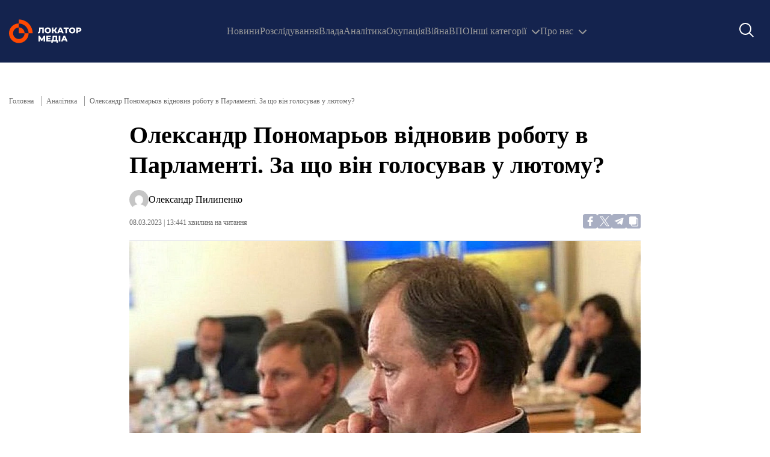

--- FILE ---
content_type: text/html; charset=UTF-8
request_url: https://lokatormedia.online/oleksandr-ponomarov-vidnoviv-robotu-v-parlamenti-za-shho-vin-golosuvav-u-ljutomu/
body_size: 18305
content:
<!DOCTYPE html>
<html lang="uk">
<head>
    <meta charset="UTF-8">
    <meta name="viewport" content="width=device-width, initial-scale=1">
    <link rel="profile" href="https://gmpg.org/xfn/11">
    <link rel="pingback" href="https://lokatormedia.online/xmlrpc.php">

    <meta name='robots' content='index, follow, max-image-preview:large, max-snippet:-1, max-video-preview:-1' />

	<!-- This site is optimized with the Yoast SEO plugin v26.7 - https://yoast.com/wordpress/plugins/seo/ -->
	<title>Олександр Пономарьов відновив роботу в Парламенті. За що він голосував у лютому? • Локатор-Медіа</title>
	<meta name="description" content="Читати про « Олександр Пономарьов відновив роботу в Парламенті. За що він голосував у лютому? » ✎ Новини Запорізької області від незалежного видання Локатор-Медіа ✉ lokatormedia@gmail.com" />
	<link rel="canonical" href="https://lokatormedia.online/oleksandr-ponomarov-vidnoviv-robotu-v-parlamenti-za-shho-vin-golosuvav-u-ljutomu/" />
	<meta property="og:locale" content="uk_UA" />
	<meta property="og:type" content="article" />
	<meta property="og:title" content="Олександр Пономарьов відновив роботу в Парламенті. За що він голосував у лютому? • Локатор-Медіа" />
	<meta property="og:description" content="Читати про « Олександр Пономарьов відновив роботу в Парламенті. За що він голосував у лютому? » ✎ Новини Запорізької області від незалежного видання Локатор-Медіа ✉ lokatormedia@gmail.com" />
	<meta property="og:url" content="https://lokatormedia.online/oleksandr-ponomarov-vidnoviv-robotu-v-parlamenti-za-shho-vin-golosuvav-u-ljutomu/" />
	<meta property="og:site_name" content="Локатор-Медіа" />
	<meta property="article:publisher" content="https://www.facebook.com/lokatormedia" />
	<meta property="article:published_time" content="2023-03-08T11:44:51+00:00" />
	<meta property="article:modified_time" content="2023-03-08T11:48:12+00:00" />
	<meta property="og:image" content="https://lokatormedia.online/wp-content/uploads/2023/03/ponomar-koviryaetsya-v-nosu.jpeg" />
	<meta property="og:image:width" content="1080" />
	<meta property="og:image:height" content="608" />
	<meta property="og:image:type" content="image/jpeg" />
	<meta name="author" content="Олександр Пилипенко" />
	<meta name="twitter:card" content="summary_large_image" />
	<meta name="twitter:label1" content="Написано" />
	<meta name="twitter:data1" content="Олександр Пилипенко" />
	<script type="application/ld+json" class="yoast-schema-graph">{"@context":"https://schema.org","@graph":[{"@type":"NewsArticle","@id":"https://lokatormedia.online/oleksandr-ponomarov-vidnoviv-robotu-v-parlamenti-za-shho-vin-golosuvav-u-ljutomu/#article","isPartOf":{"@id":"https://lokatormedia.online/oleksandr-ponomarov-vidnoviv-robotu-v-parlamenti-za-shho-vin-golosuvav-u-ljutomu/"},"author":{"name":"Олександр Пилипенко","@id":"https://lokatormedia.online/#/schema/person/565bef58501bed3e141ba4348270e86f"},"headline":"Олександр Пономарьов відновив роботу в Парламенті. За що він голосував у лютому?","datePublished":"2023-03-08T11:44:51+00:00","dateModified":"2023-03-08T11:48:12+00:00","mainEntityOfPage":{"@id":"https://lokatormedia.online/oleksandr-ponomarov-vidnoviv-robotu-v-parlamenti-za-shho-vin-golosuvav-u-ljutomu/"},"wordCount":741,"publisher":{"@id":"https://lokatormedia.online/#organization"},"image":{"@id":"https://lokatormedia.online/oleksandr-ponomarov-vidnoviv-robotu-v-parlamenti-za-shho-vin-golosuvav-u-ljutomu/#primaryimage"},"thumbnailUrl":"https://lokatormedia.online/wp-content/uploads/2023/03/ponomar-koviryaetsya-v-nosu.jpeg","articleSection":["Аналітика"],"inLanguage":"uk"},{"@type":"WebPage","@id":"https://lokatormedia.online/oleksandr-ponomarov-vidnoviv-robotu-v-parlamenti-za-shho-vin-golosuvav-u-ljutomu/","url":"https://lokatormedia.online/oleksandr-ponomarov-vidnoviv-robotu-v-parlamenti-za-shho-vin-golosuvav-u-ljutomu/","name":"Олександр Пономарьов відновив роботу в Парламенті. За що він голосував у лютому? • Локатор-Медіа","isPartOf":{"@id":"https://lokatormedia.online/#website"},"primaryImageOfPage":{"@id":"https://lokatormedia.online/oleksandr-ponomarov-vidnoviv-robotu-v-parlamenti-za-shho-vin-golosuvav-u-ljutomu/#primaryimage"},"image":{"@id":"https://lokatormedia.online/oleksandr-ponomarov-vidnoviv-robotu-v-parlamenti-za-shho-vin-golosuvav-u-ljutomu/#primaryimage"},"thumbnailUrl":"https://lokatormedia.online/wp-content/uploads/2023/03/ponomar-koviryaetsya-v-nosu.jpeg","datePublished":"2023-03-08T11:44:51+00:00","dateModified":"2023-03-08T11:48:12+00:00","description":"Читати про « Олександр Пономарьов відновив роботу в Парламенті. За що він голосував у лютому? » ✎ Новини Запорізької області від незалежного видання Локатор-Медіа ✉ lokatormedia@gmail.com","breadcrumb":{"@id":"https://lokatormedia.online/oleksandr-ponomarov-vidnoviv-robotu-v-parlamenti-za-shho-vin-golosuvav-u-ljutomu/#breadcrumb"},"inLanguage":"uk","potentialAction":[{"@type":"ReadAction","target":["https://lokatormedia.online/oleksandr-ponomarov-vidnoviv-robotu-v-parlamenti-za-shho-vin-golosuvav-u-ljutomu/"]}],"author":{"@id":"https://lokatormedia.online/#/schema/person/565bef58501bed3e141ba4348270e86f"}},{"@type":"ImageObject","inLanguage":"uk","@id":"https://lokatormedia.online/oleksandr-ponomarov-vidnoviv-robotu-v-parlamenti-za-shho-vin-golosuvav-u-ljutomu/#primaryimage","url":"https://lokatormedia.online/wp-content/uploads/2023/03/ponomar-koviryaetsya-v-nosu.jpeg","contentUrl":"https://lokatormedia.online/wp-content/uploads/2023/03/ponomar-koviryaetsya-v-nosu.jpeg","width":1080,"height":608},{"@type":"BreadcrumbList","@id":"https://lokatormedia.online/oleksandr-ponomarov-vidnoviv-robotu-v-parlamenti-za-shho-vin-golosuvav-u-ljutomu/#breadcrumb","itemListElement":[{"@type":"ListItem","position":1,"name":"Головна","item":"https://lokatormedia.online/"},{"@type":"ListItem","position":2,"name":"Аналітика","item":"https://lokatormedia.online/category/analytics/"},{"@type":"ListItem","position":3,"name":"Олександр Пономарьов відновив роботу в Парламенті. За що він голосував у лютому?"}]},{"@type":"WebSite","@id":"https://lokatormedia.online/#website","url":"https://lokatormedia.online/","name":"Локатор-Медіа","description":"Розслідування та новини Запорізької області","publisher":{"@id":"https://lokatormedia.online/#organization"},"alternateName":"Новини Запоріжжя і Запорізької області","potentialAction":[{"@type":"SearchAction","target":{"@type":"EntryPoint","urlTemplate":"https://lokatormedia.online/?s={search_term_string}"},"query-input":{"@type":"PropertyValueSpecification","valueRequired":true,"valueName":"search_term_string"}}],"inLanguage":"uk"},{"@type":"Organization","@id":"https://lokatormedia.online/#organization","name":"Локатор-Медіа","url":"https://lokatormedia.online/","logo":{"@type":"ImageObject","inLanguage":"uk","@id":"https://lokatormedia.online/#/schema/logo/image/","url":"https://lokatormedia.online/wp-content/uploads/2024/02/cropped-01-1.jpg","contentUrl":"https://lokatormedia.online/wp-content/uploads/2024/02/cropped-01-1.jpg","width":988,"height":219,"caption":"Локатор-Медіа"},"image":{"@id":"https://lokatormedia.online/#/schema/logo/image/"},"sameAs":["https://www.facebook.com/lokatormedia","https://www.instagram.com/lokatormedia.online/"]},{"@type":"Person","@id":"https://lokatormedia.online/#/schema/person/565bef58501bed3e141ba4348270e86f","name":"Олександр Пилипенко","sameAs":["http://online/www"],"url":"https://lokatormedia.online/author/lokator/"}]}</script>
	<!-- / Yoast SEO plugin. -->


<link rel='dns-prefetch' href='//www.googletagmanager.com' />
<link rel="alternate" type="application/rss+xml" title="Локатор-Медіа &raquo; стрічка" href="https://lokatormedia.online/feed/" />
		<!-- This site uses the Google Analytics by MonsterInsights plugin v9.11.1 - Using Analytics tracking - https://www.monsterinsights.com/ -->
		<!-- Note: MonsterInsights is not currently configured on this site. The site owner needs to authenticate with Google Analytics in the MonsterInsights settings panel. -->
					<!-- No tracking code set -->
				<!-- / Google Analytics by MonsterInsights -->
		<style id='wp-img-auto-sizes-contain-inline-css' type='text/css'>
img:is([sizes=auto i],[sizes^="auto," i]){contain-intrinsic-size:3000px 1500px}
/*# sourceURL=wp-img-auto-sizes-contain-inline-css */
</style>

<link rel='stylesheet' id='embedpress-css-css' href='https://lokatormedia.online/wp-content/plugins/embedpress/assets/css/embedpress.css?ver=1767692093' type='text/css' media='all' />
<link rel='stylesheet' id='embedpress-blocks-style-css' href='https://lokatormedia.online/wp-content/plugins/embedpress/assets/css/blocks.build.css?ver=1767692093' type='text/css' media='all' />
<link rel='stylesheet' id='embedpress-lazy-load-css-css' href='https://lokatormedia.online/wp-content/plugins/embedpress/assets/css/lazy-load.css?ver=1767692093' type='text/css' media='all' />
<link rel='stylesheet' id='wp-block-library-css' href='https://lokatormedia.online/wp-includes/css/dist/block-library/style.min.css?ver=6.9' type='text/css' media='all' />
<style id='global-styles-inline-css' type='text/css'>
:root{--wp--preset--aspect-ratio--square: 1;--wp--preset--aspect-ratio--4-3: 4/3;--wp--preset--aspect-ratio--3-4: 3/4;--wp--preset--aspect-ratio--3-2: 3/2;--wp--preset--aspect-ratio--2-3: 2/3;--wp--preset--aspect-ratio--16-9: 16/9;--wp--preset--aspect-ratio--9-16: 9/16;--wp--preset--color--black: #000000;--wp--preset--color--cyan-bluish-gray: #abb8c3;--wp--preset--color--white: #ffffff;--wp--preset--color--pale-pink: #f78da7;--wp--preset--color--vivid-red: #cf2e2e;--wp--preset--color--luminous-vivid-orange: #ff6900;--wp--preset--color--luminous-vivid-amber: #fcb900;--wp--preset--color--light-green-cyan: #7bdcb5;--wp--preset--color--vivid-green-cyan: #00d084;--wp--preset--color--pale-cyan-blue: #8ed1fc;--wp--preset--color--vivid-cyan-blue: #0693e3;--wp--preset--color--vivid-purple: #9b51e0;--wp--preset--gradient--vivid-cyan-blue-to-vivid-purple: linear-gradient(135deg,rgb(6,147,227) 0%,rgb(155,81,224) 100%);--wp--preset--gradient--light-green-cyan-to-vivid-green-cyan: linear-gradient(135deg,rgb(122,220,180) 0%,rgb(0,208,130) 100%);--wp--preset--gradient--luminous-vivid-amber-to-luminous-vivid-orange: linear-gradient(135deg,rgb(252,185,0) 0%,rgb(255,105,0) 100%);--wp--preset--gradient--luminous-vivid-orange-to-vivid-red: linear-gradient(135deg,rgb(255,105,0) 0%,rgb(207,46,46) 100%);--wp--preset--gradient--very-light-gray-to-cyan-bluish-gray: linear-gradient(135deg,rgb(238,238,238) 0%,rgb(169,184,195) 100%);--wp--preset--gradient--cool-to-warm-spectrum: linear-gradient(135deg,rgb(74,234,220) 0%,rgb(151,120,209) 20%,rgb(207,42,186) 40%,rgb(238,44,130) 60%,rgb(251,105,98) 80%,rgb(254,248,76) 100%);--wp--preset--gradient--blush-light-purple: linear-gradient(135deg,rgb(255,206,236) 0%,rgb(152,150,240) 100%);--wp--preset--gradient--blush-bordeaux: linear-gradient(135deg,rgb(254,205,165) 0%,rgb(254,45,45) 50%,rgb(107,0,62) 100%);--wp--preset--gradient--luminous-dusk: linear-gradient(135deg,rgb(255,203,112) 0%,rgb(199,81,192) 50%,rgb(65,88,208) 100%);--wp--preset--gradient--pale-ocean: linear-gradient(135deg,rgb(255,245,203) 0%,rgb(182,227,212) 50%,rgb(51,167,181) 100%);--wp--preset--gradient--electric-grass: linear-gradient(135deg,rgb(202,248,128) 0%,rgb(113,206,126) 100%);--wp--preset--gradient--midnight: linear-gradient(135deg,rgb(2,3,129) 0%,rgb(40,116,252) 100%);--wp--preset--font-size--small: 13px;--wp--preset--font-size--medium: 20px;--wp--preset--font-size--large: 36px;--wp--preset--font-size--x-large: 42px;--wp--preset--spacing--20: 0.44rem;--wp--preset--spacing--30: 0.67rem;--wp--preset--spacing--40: 1rem;--wp--preset--spacing--50: 1.5rem;--wp--preset--spacing--60: 2.25rem;--wp--preset--spacing--70: 3.38rem;--wp--preset--spacing--80: 5.06rem;--wp--preset--shadow--natural: 6px 6px 9px rgba(0, 0, 0, 0.2);--wp--preset--shadow--deep: 12px 12px 50px rgba(0, 0, 0, 0.4);--wp--preset--shadow--sharp: 6px 6px 0px rgba(0, 0, 0, 0.2);--wp--preset--shadow--outlined: 6px 6px 0px -3px rgb(255, 255, 255), 6px 6px rgb(0, 0, 0);--wp--preset--shadow--crisp: 6px 6px 0px rgb(0, 0, 0);}:where(.is-layout-flex){gap: 0.5em;}:where(.is-layout-grid){gap: 0.5em;}body .is-layout-flex{display: flex;}.is-layout-flex{flex-wrap: wrap;align-items: center;}.is-layout-flex > :is(*, div){margin: 0;}body .is-layout-grid{display: grid;}.is-layout-grid > :is(*, div){margin: 0;}:where(.wp-block-columns.is-layout-flex){gap: 2em;}:where(.wp-block-columns.is-layout-grid){gap: 2em;}:where(.wp-block-post-template.is-layout-flex){gap: 1.25em;}:where(.wp-block-post-template.is-layout-grid){gap: 1.25em;}.has-black-color{color: var(--wp--preset--color--black) !important;}.has-cyan-bluish-gray-color{color: var(--wp--preset--color--cyan-bluish-gray) !important;}.has-white-color{color: var(--wp--preset--color--white) !important;}.has-pale-pink-color{color: var(--wp--preset--color--pale-pink) !important;}.has-vivid-red-color{color: var(--wp--preset--color--vivid-red) !important;}.has-luminous-vivid-orange-color{color: var(--wp--preset--color--luminous-vivid-orange) !important;}.has-luminous-vivid-amber-color{color: var(--wp--preset--color--luminous-vivid-amber) !important;}.has-light-green-cyan-color{color: var(--wp--preset--color--light-green-cyan) !important;}.has-vivid-green-cyan-color{color: var(--wp--preset--color--vivid-green-cyan) !important;}.has-pale-cyan-blue-color{color: var(--wp--preset--color--pale-cyan-blue) !important;}.has-vivid-cyan-blue-color{color: var(--wp--preset--color--vivid-cyan-blue) !important;}.has-vivid-purple-color{color: var(--wp--preset--color--vivid-purple) !important;}.has-black-background-color{background-color: var(--wp--preset--color--black) !important;}.has-cyan-bluish-gray-background-color{background-color: var(--wp--preset--color--cyan-bluish-gray) !important;}.has-white-background-color{background-color: var(--wp--preset--color--white) !important;}.has-pale-pink-background-color{background-color: var(--wp--preset--color--pale-pink) !important;}.has-vivid-red-background-color{background-color: var(--wp--preset--color--vivid-red) !important;}.has-luminous-vivid-orange-background-color{background-color: var(--wp--preset--color--luminous-vivid-orange) !important;}.has-luminous-vivid-amber-background-color{background-color: var(--wp--preset--color--luminous-vivid-amber) !important;}.has-light-green-cyan-background-color{background-color: var(--wp--preset--color--light-green-cyan) !important;}.has-vivid-green-cyan-background-color{background-color: var(--wp--preset--color--vivid-green-cyan) !important;}.has-pale-cyan-blue-background-color{background-color: var(--wp--preset--color--pale-cyan-blue) !important;}.has-vivid-cyan-blue-background-color{background-color: var(--wp--preset--color--vivid-cyan-blue) !important;}.has-vivid-purple-background-color{background-color: var(--wp--preset--color--vivid-purple) !important;}.has-black-border-color{border-color: var(--wp--preset--color--black) !important;}.has-cyan-bluish-gray-border-color{border-color: var(--wp--preset--color--cyan-bluish-gray) !important;}.has-white-border-color{border-color: var(--wp--preset--color--white) !important;}.has-pale-pink-border-color{border-color: var(--wp--preset--color--pale-pink) !important;}.has-vivid-red-border-color{border-color: var(--wp--preset--color--vivid-red) !important;}.has-luminous-vivid-orange-border-color{border-color: var(--wp--preset--color--luminous-vivid-orange) !important;}.has-luminous-vivid-amber-border-color{border-color: var(--wp--preset--color--luminous-vivid-amber) !important;}.has-light-green-cyan-border-color{border-color: var(--wp--preset--color--light-green-cyan) !important;}.has-vivid-green-cyan-border-color{border-color: var(--wp--preset--color--vivid-green-cyan) !important;}.has-pale-cyan-blue-border-color{border-color: var(--wp--preset--color--pale-cyan-blue) !important;}.has-vivid-cyan-blue-border-color{border-color: var(--wp--preset--color--vivid-cyan-blue) !important;}.has-vivid-purple-border-color{border-color: var(--wp--preset--color--vivid-purple) !important;}.has-vivid-cyan-blue-to-vivid-purple-gradient-background{background: var(--wp--preset--gradient--vivid-cyan-blue-to-vivid-purple) !important;}.has-light-green-cyan-to-vivid-green-cyan-gradient-background{background: var(--wp--preset--gradient--light-green-cyan-to-vivid-green-cyan) !important;}.has-luminous-vivid-amber-to-luminous-vivid-orange-gradient-background{background: var(--wp--preset--gradient--luminous-vivid-amber-to-luminous-vivid-orange) !important;}.has-luminous-vivid-orange-to-vivid-red-gradient-background{background: var(--wp--preset--gradient--luminous-vivid-orange-to-vivid-red) !important;}.has-very-light-gray-to-cyan-bluish-gray-gradient-background{background: var(--wp--preset--gradient--very-light-gray-to-cyan-bluish-gray) !important;}.has-cool-to-warm-spectrum-gradient-background{background: var(--wp--preset--gradient--cool-to-warm-spectrum) !important;}.has-blush-light-purple-gradient-background{background: var(--wp--preset--gradient--blush-light-purple) !important;}.has-blush-bordeaux-gradient-background{background: var(--wp--preset--gradient--blush-bordeaux) !important;}.has-luminous-dusk-gradient-background{background: var(--wp--preset--gradient--luminous-dusk) !important;}.has-pale-ocean-gradient-background{background: var(--wp--preset--gradient--pale-ocean) !important;}.has-electric-grass-gradient-background{background: var(--wp--preset--gradient--electric-grass) !important;}.has-midnight-gradient-background{background: var(--wp--preset--gradient--midnight) !important;}.has-small-font-size{font-size: var(--wp--preset--font-size--small) !important;}.has-medium-font-size{font-size: var(--wp--preset--font-size--medium) !important;}.has-large-font-size{font-size: var(--wp--preset--font-size--large) !important;}.has-x-large-font-size{font-size: var(--wp--preset--font-size--x-large) !important;}
/*# sourceURL=global-styles-inline-css */
</style>

<style id='classic-theme-styles-inline-css' type='text/css'>
/*! This file is auto-generated */
.wp-block-button__link{color:#fff;background-color:#32373c;border-radius:9999px;box-shadow:none;text-decoration:none;padding:calc(.667em + 2px) calc(1.333em + 2px);font-size:1.125em}.wp-block-file__button{background:#32373c;color:#fff;text-decoration:none}
/*# sourceURL=/wp-includes/css/classic-themes.min.css */
</style>
<link rel='stylesheet' id='contact-form-7-css' href='https://lokatormedia.online/wp-content/plugins/contact-form-7/includes/css/styles.css?ver=6.1.4' type='text/css' media='all' />
<link rel='stylesheet' id='child-theme-css' href='https://lokatormedia.online/wp-content/themes/media-theme/assets/css/main.min.css?ver=1733392077' type='text/css' media='all' />
<link rel='stylesheet' id='webpack-style-css' href='https://lokatormedia.online/wp-content/themes/media-theme/assets/css/style.css?ver=1731341627' type='text/css' media='all' />

<!-- Початок фрагмента тегу Google (gtag.js), доданого за допомогою Site Kit -->
<!-- Фрагмент Google Analytics, доданий Site Kit -->
<script type="text/javascript" src="https://www.googletagmanager.com/gtag/js?id=GT-TB6D3NL" id="google_gtagjs-js" async></script>
<script type="text/javascript" id="google_gtagjs-js-after">
/* <![CDATA[ */
window.dataLayer = window.dataLayer || [];function gtag(){dataLayer.push(arguments);}
gtag("set","linker",{"domains":["lokatormedia.online"]});
gtag("js", new Date());
gtag("set", "developer_id.dZTNiMT", true);
gtag("config", "GT-TB6D3NL");
//# sourceURL=google_gtagjs-js-after
/* ]]> */
</script>
<meta name="generator" content="Site Kit by Google 1.170.0" /><meta name="google-site-verification" content="P1CQOZpklnWqcRWXHBSDQL0u-WzkpiTls1V5VyjNktI">
<!-- Мета-теги Google AdSense додані Site Kit -->
<meta name="google-adsense-platform-account" content="ca-host-pub-2644536267352236">
<meta name="google-adsense-platform-domain" content="sitekit.withgoogle.com">
<!-- Кінцеві мета-теги Google AdSense, додані Site Kit -->

<!-- Фрагмент Менеджера тегів Google, доданого Site Kit -->
<script type="text/javascript">
/* <![CDATA[ */

			( function( w, d, s, l, i ) {
				w[l] = w[l] || [];
				w[l].push( {'gtm.start': new Date().getTime(), event: 'gtm.js'} );
				var f = d.getElementsByTagName( s )[0],
					j = d.createElement( s ), dl = l != 'dataLayer' ? '&l=' + l : '';
				j.async = true;
				j.src = 'https://www.googletagmanager.com/gtm.js?id=' + i + dl;
				f.parentNode.insertBefore( j, f );
			} )( window, document, 'script', 'dataLayer', 'GTM-NH3NHT4' );
			
/* ]]> */
</script>

<!-- Кінець фрагменту Менеджера тегів Google, доданого Site Kit -->
<link rel="icon" href="https://lokatormedia.online/wp-content/uploads/2024/02/cropped-logo-nove-32x32.jpg" sizes="32x32" />
<link rel="icon" href="https://lokatormedia.online/wp-content/uploads/2024/02/cropped-logo-nove-192x192.jpg" sizes="192x192" />
<link rel="apple-touch-icon" href="https://lokatormedia.online/wp-content/uploads/2024/02/cropped-logo-nove-180x180.jpg" />
<meta name="msapplication-TileImage" content="https://lokatormedia.online/wp-content/uploads/2024/02/cropped-logo-nove-270x270.jpg" />
<link rel='stylesheet' id='dashicons-css' href='https://lokatormedia.online/wp-includes/css/dashicons.min.css?ver=6.9' type='text/css' media='all' />
<link rel='stylesheet' id='multiple-authors-widget-css-css' href='https://lokatormedia.online/wp-content/plugins/publishpress-authors/src/assets/css/multiple-authors-widget.css?ver=4.10.1' type='text/css' media='all' />
<style id='multiple-authors-widget-css-inline-css' type='text/css'>
:root { --ppa-color-scheme: #655997; --ppa-color-scheme-active: #514779; }
/*# sourceURL=multiple-authors-widget-css-inline-css */
</style>
<link rel='stylesheet' id='multiple-authors-fontawesome-css' href='https://cdnjs.cloudflare.com/ajax/libs/font-awesome/6.7.1/css/all.min.css?ver=4.10.1' type='text/css' media='all' />
</head>

<body class="wp-singular post-template-default single single-post postid-7944 single-format-standard wp-custom-logo wp-theme-media-theme page">
		<!-- Фрагмент Менеджера тегів Google (noscript), доданого Site Kit -->
		<noscript>
			<iframe src="https://www.googletagmanager.com/ns.html?id=GTM-NH3NHT4" height="0" width="0" style="display:none;visibility:hidden"></iframe>
		</noscript>
		<!-- Кінець фрагменту Менеджера тегів Google (noscript), доданого Site Kit -->
		<header class="header">
    <div class="container">
        <div class="header__row">
                            <a href="/" class="logo header__logo" title="Перейти на головну">
                    <img src="https://lokatormedia.online/wp-content/themes/media-theme/assets/images/logo.svg" alt="Локатор Медіа">
                </a>
                        <nav class="main-navigation"><ul id="menu-menu-1" class="menu__list"><li id="menu-item-28908" class="menu-item menu-item-type-taxonomy menu-item-object-category menu-item-28908 menu__item"><a href="https://lokatormedia.online/category/news/" class="menu__link">Новини</a></li>
<li id="menu-item-28906" class="menu-item menu-item-type-taxonomy menu-item-object-category menu-item-28906 menu__item"><a href="https://lokatormedia.online/category/investigation/" class="menu__link">Розслідування</a></li>
<li id="menu-item-29159" class="menu-item menu-item-type-taxonomy menu-item-object-category menu-item-29159 menu__item"><a href="https://lokatormedia.online/category/power/" class="menu__link">Влада</a></li>
<li id="menu-item-28907" class="menu-item menu-item-type-taxonomy menu-item-object-category current-post-ancestor current-menu-parent current-post-parent menu-item-28907 menu__item"><a href="https://lokatormedia.online/category/analytics/" class="menu__link">Аналітика</a></li>
<li id="menu-item-29069" class="menu-item menu-item-type-taxonomy menu-item-object-category menu-item-29069 menu__item"><a href="https://lokatormedia.online/category/occupy/" class="menu__link">Окупація</a></li>
<li id="menu-item-29068" class="menu-item menu-item-type-taxonomy menu-item-object-category menu-item-29068 menu__item"><a href="https://lokatormedia.online/category/war/" class="menu__link">Війна</a></li>
<li id="menu-item-29178" class="menu-item menu-item-type-taxonomy menu-item-object-category menu-item-29178 menu__item"><a href="https://lokatormedia.online/category/idp/" class="menu__link">ВПО</a></li>
<li id="menu-item-29410" class="menu-dropdown menu-item menu-item-type-custom menu-item-object-custom menu-item-has-children menu-item-29410 menu__item"><a href="#" class="menu-dropdown__button menu-dropdown__button--icon-append">Інші категорії <span class="icon icon-arrow-down"></span></a>
<ul class="sub-menu menu-dropdown__content">
	<li id="menu-item-28911" class="menu-item menu-item-type-taxonomy menu-item-object-category menu-item-28911 menu__item"><a href="https://lokatormedia.online/category/people/" class="menu__link">Люди</a></li>
	<li id="menu-item-29160" class="menu-item menu-item-type-taxonomy menu-item-object-category menu-item-29160 menu__item"><a href="https://lokatormedia.online/category/society/" class="menu__link">Суспільство</a></li>
	<li id="menu-item-49547" class="menu-item menu-item-type-taxonomy menu-item-object-category menu-item-49547 menu__item"><a href="https://lokatormedia.online/category/veteranam/" class="menu__link">Ветеранам</a></li>
	<li id="menu-item-28912" class="menu-item menu-item-type-taxonomy menu-item-object-category menu-item-28912 menu__item"><a href="https://lokatormedia.online/category/history/" class="menu__link">Історія</a></li>
	<li id="menu-item-29411" class="menu-item menu-item-type-taxonomy menu-item-object-category menu-item-29411 menu__item"><a href="https://lokatormedia.online/category/podcasts/" class="menu__link">Подкасти</a></li>
</ul>
</li>
<li id="menu-item-29409" class="menu-dropdown menu-item menu-item-type-custom menu-item-object-custom menu-item-has-children menu-item-29409 menu__item"><a href="#" class="menu-dropdown__button menu-dropdown__button--icon-append">Про нас <span class="icon icon-arrow-down"></span></a>
<ul class="sub-menu menu-dropdown__content">
	<li id="menu-item-29408" class="menu-item menu-item-type-post_type menu-item-object-page menu-item-29408 menu__item"><a href="https://lokatormedia.online/about-us/" class="menu__link">Про нас</a></li>
	<li id="menu-item-29211" class="menu-item menu-item-type-post_type menu-item-object-page menu-item-29211 menu__item"><a href="https://lokatormedia.online/redaktsiina-polityka/" class="menu__link">Редакційна політика</a></li>
</ul>
</li>
</ul></nav>

            <input type="checkbox" id="mobile-menu">
            <label class="menu-hamburger" for="mobile-menu">
                <span class="menu-hamburger__line"></span>
            </label>

            <div class="mobile-menu">
                <div class="wrapper">
                    <form class="mobile-search-bar" action="/" method="get">
                        <div class="mobile-search-bar__input">
                            <span class="icon icon-search"></span>
                            <label for="search" hidden="hidden">Пошук</label>
                            <input type="text" class="search__input" name="s" id="search"
                                   placeholder="Пошук" required>
                        </div>
                    </form>
                    <script>
                        document.querySelector(".mobile-search-bar").addEventListener("submit", function (event) {
                            let searchInput = document.querySelector(".search__input");
                            searchInput.value = searchInput.value.toLowerCase();
                        });
                    </script>

                    <nav class="mobile-navigation"><ul id="menu-header-menu-mobile" class="menu__list"><li id="menu-item-28899" class="menu-item menu-item-type-taxonomy menu-item-object-category menu-item-28899 menu__item"><a href="https://lokatormedia.online/category/news/" class="menu__link">Новини</a></li>
<li id="menu-item-28895" class="menu-item menu-item-type-taxonomy menu-item-object-category menu-item-28895 menu__item"><a href="https://lokatormedia.online/category/investigation/" class="menu__link">Розслідування</a></li>
<li id="menu-item-28896" class="menu-item menu-item-type-taxonomy menu-item-object-category current-post-ancestor current-menu-parent current-post-parent menu-item-28896 menu__item"><a href="https://lokatormedia.online/category/analytics/" class="menu__link">Аналітика</a></li>
<li id="menu-item-29156" class="menu-item menu-item-type-taxonomy menu-item-object-category menu-item-29156 menu__item"><a href="https://lokatormedia.online/category/power/" class="menu__link">Влада</a></li>
<li id="menu-item-29157" class="menu-item menu-item-type-taxonomy menu-item-object-category menu-item-29157 menu__item"><a href="https://lokatormedia.online/category/society/" class="menu__link">Суспільство</a></li>
<li id="menu-item-29190" class="menu-item menu-item-type-taxonomy menu-item-object-category menu-item-29190 menu__item"><a href="https://lokatormedia.online/category/war/" class="menu__link">Війна</a></li>
<li id="menu-item-29189" class="menu-item menu-item-type-taxonomy menu-item-object-category menu-item-29189 menu__item"><a href="https://lokatormedia.online/category/occupy/" class="menu__link">Окупація</a></li>
<li id="menu-item-29188" class="menu-item menu-item-type-taxonomy menu-item-object-category menu-item-29188 menu__item"><a href="https://lokatormedia.online/category/idp/" class="menu__link">ВПО</a></li>
<li id="menu-item-28900" class="menu-item menu-item-type-taxonomy menu-item-object-category menu-item-28900 menu__item"><a href="https://lokatormedia.online/category/people/" class="menu__link">Люди</a></li>
<li id="menu-item-49545" class="menu-item menu-item-type-taxonomy menu-item-object-category menu-item-49545 menu__item"><a href="https://lokatormedia.online/category/veteranam/" class="menu__link">Ветеранам</a></li>
<li id="menu-item-28902" class="menu-item menu-item-type-taxonomy menu-item-object-category menu-item-28902 menu__item"><a href="https://lokatormedia.online/category/history/" class="menu__link">Історія</a></li>
<li id="menu-item-29191" class="menu-item menu-item-type-taxonomy menu-item-object-category menu-item-29191 menu__item"><a href="https://lokatormedia.online/category/podcasts/" class="menu__link">Подкасти</a></li>
<li id="menu-item-29467" class="menu-item menu-item-type-post_type menu-item-object-page menu-item-29467 menu__item"><a href="https://lokatormedia.online/about-us/" class="menu__link">Про нас</a></li>
<li id="menu-item-28905" class="menu-item menu-item-type-post_type menu-item-object-page menu-item-28905 menu__item"><a href="https://lokatormedia.online/redaktsiina-polityka/" class="menu__link">Редакційна політика</a></li>
</ul></nav>

                    <div class="mobile-menu__footer">


                        <ul class="social-media">
                                                            <li class="social-media__item">
                                    <a class="social-media__link" href="https://www.facebook.com/lokatormedia.online/"
                                       title="Facebook" target="_blank">
                                        <span class="icon icon-facebook"></span>
                                    </a>
                                </li>

                                                            <li class="social-media__item">
                                    <a class="social-media__link" href="https://www.instagram.com/lokatormedia.online/"
                                       title="Telegram" target="_blank">
                                        <span class="icon icon-instagram"></span>
                                    </a>
                                </li>

                                                            <li class="social-media__item">
                                    <a class="social-media__link" href="https://www.youtube.com/channel/UCicZzsxbfmBwPI-QCC6OTLQ?sub_confirmation=1"
                                       title="Youtube" target="_blank">
                                        <span class="icon icon-youtube"></span>
                                    </a>
                                </li>

                            
                        </ul>
                    </div>
                </div>
            </div>
            <form class="search-bar" action="/" method="get">
                <button type="button" aria-label="Відкрити Пошуковий рядок"
                        class="search-bar__btn-open">
                    <span class="icon icon-search">
                    </span>
                </button>

                <div class="search-bar__input">
                    <button type="submit" class="search-bar__input__submit">
                        <span class="icon icon-search">
                        </span>
                    </button>
                    <label for="search" hidden="hidden">Пошук</label>
                    <input class="search__input2" type="text" name="s" id="search2"
                           placeholder="Пошук" required>
                    <button aria-label="Кнопка закриття пошуку" type="button"
                            class="search-bar__btn-close">
                        &#x2715;
                    </button>
                </div>
            </form>
            <script>

                document.querySelector(".search-bar").addEventListener("submit", function (event) {
                    let searchInput = document.querySelector(".search__input2");
                    searchInput.value = searchInput.value.toLowerCase();
                });

            </script>
        </div>


    </div>
</header>

<input type="hidden" readonly name="files_text" value="Файлів додано:">

<main class="page">
    <div data-observ></div>

    <!--    <div class="container">-->
    <!--        <div class="breadcrumbs">-->
    <!--            -->    <!--        </div>-->
    <!--    </div>-->
    <script src="https://cdn.jsdelivr.net/npm/@splidejs/splide@4.1.4/dist/js/splide.min.js"></script>

    <div class="result">

        <section class="post  post--with-cover"  >

                            <div class="container">
                    <div class="breadcrumbs">
                        <nav class="breadcrumb" aria-label="breadcrumb"><span><span><a href="https://lokatormedia.online/">Головна</a></span>  <span><a href="https://lokatormedia.online/category/analytics/">Аналітика</a></span>  <span class="breadcrumb_last" aria-current="page">Олександр Пономарьов відновив роботу в Парламенті. За що він голосував у лютому?</span></span></nav>                    </div>
                </div>
            

            <div class="container post--container">
                <div class="post__result" >

                    <article class="article-item" data-post-id="7944" data-next="7934" data-posturl="https://lokatormedia.online/oleksandr-ponomarov-vidnoviv-robotu-v-parlamenti-za-shho-vin-golosuvav-u-ljutomu/">
    

    <header class="page__header">
        <h1 class="page__heading">
            Олександр Пономарьов відновив роботу в Парламенті. За що він голосував у лютому?        </h1>
    </header>

    <div class="post__info">
        <div class="post__authors">
                            <a href="https://lokatormedia.online/author/lokator/" class="author__card"
                   title="Перейти на сторінку автора">
                    <picture class="author__image-box">
                        <img src="https://secure.gravatar.com/avatar/8b39626186e02121157752cf93ba20913516c252eb9950963fe934179adfd564?s=100&d=mm&r=g"
                             alt="Фото автора: Олександр Пилипенко"
                             class="sp-no-webp author__image">
                    </picture>
                    <span class="author__name">Олександр Пилипенко</span>
                </a>
            
        </div>

        <div class="info__box">
            <div class="info__time">
                <time datetime="2023-03-08 13:44">08.03.2023 | 13:44</time>

                <span class="reading-time">
                               1 хвилина на читання                            </span>
            </div>


            <div class="social-share">
                <ul class="social-share__list">
                    <li class="social-share__item">
                        <a href="https://www.facebook.com/sharer/sharer.php?u=https://lokatormedia.online/oleksandr-ponomarov-vidnoviv-robotu-v-parlamenti-za-shho-vin-golosuvav-u-ljutomu/"
                           class="social-share__link" title="Facebook">
                            <span class="icon icon-wrapped icon-facebook-wrapped"></span>
                        </a>
                    </li>
                    <li class="social-share__item">
                        <a href="https://twitter.com/intent/tweet?url=https://lokatormedia.online/oleksandr-ponomarov-vidnoviv-robotu-v-parlamenti-za-shho-vin-golosuvav-u-ljutomu/&text=Олександр Пономарьов відновив роботу в Парламенті. За що він голосував у лютому?"
                           class="social-share__link" title="Twitter">
                            <span class="icon icon-wrapped icon-twitter-wrapped"></span>
                        </a>
                    </li>
                    <li class="social-share__item">
                        <a href="https://telegram.me/share/url?url=https://lokatormedia.online/oleksandr-ponomarov-vidnoviv-robotu-v-parlamenti-za-shho-vin-golosuvav-u-ljutomu/&text=Олександр Пономарьов відновив роботу в Парламенті. За що він голосував у лютому?"
                           class="social-share__link" title="Telegram">
                            <span class="icon icon-wrapped icon-telegram-wrapped"></span>
                        </a>
                    </li>
                    <li class="social-share__item">
                        <a href="#" data-url="https://lokatormedia.online/oleksandr-ponomarov-vidnoviv-robotu-v-parlamenti-za-shho-vin-golosuvav-u-ljutomu/"
                           class="social-share__link social-media-list__link--copy social-share__link"
                           title="Copy Link">
                            <span class="icon icon-wrapped icon-copy-wrapped copy-url"></span>
                        </a>
                    </li>
                </ul>
                <script>

                    // Додаємо обробник подій до батьківського контейнера, наприклад, document.body
                    document.body.addEventListener('click', function (event) {
                        // Перевіряємо, чи клікнуто на елемент з класом '.copy-url'
                        if (event.target && event.target.classList.contains('copy-url')) {
                            event.preventDefault(); // Заборона стандартної дії посилання

                            // Отримання батьківського елемента <a> з класом '.social-share__link'
                            var parentLink = event.target.closest('a.social-share__link');

                            // Перевірка, чи знайдено батьківський елемент
                            if (parentLink) {
                                // Отримання значення дата-атрибута 'data-url' з батьківського елемента
                                var urlToCopy = parentLink.getAttribute('data-url');

                                // Створення нового елементу для копіювання URL в буфер обміну
                                var tempInput = document.createElement('input');
                                tempInput.setAttribute('value', urlToCopy);
                                document.body.appendChild(tempInput);

                                // Вибір тексту у введенні
                                tempInput.select();
                                tempInput.setSelectionRange(0, 99999); /* Для мобільних пристроїв */

                                // Копіювання тексту у вибраний діапазон
                                document.execCommand('copy');

                                // Видалення тимчасового елементу
                                document.body.removeChild(tempInput);

                                // Виведення повідомлення про копіювання
                                alert('URL copied to clipboard: ' + urlToCopy);
                            }
                        }
                    });

                </script>
            </div>
        </div>
    </div>

    <div class="post__content">

                    <div class="post__content--old">
                            <picture>
                <source srcset="https://lokatormedia.online/wp-content/uploads/2023/03/ponomar-koviryaetsya-v-nosu.webp" type="image/webp">
                <img src="https://lokatormedia.online/wp-content/uploads/2023/03/ponomar-koviryaetsya-v-nosu.jpeg" class="sp-no-webp post-thumbnail sp-no-webp" alt="">
            </picture>
                            <p>Коли 19 січня народний депутат Олександр Пономарьов <a href="https://dostup.pravda.com.ua/request/107800/response/369361/attach/3/1099262.pdf?cookie_passthrough=1">відвідав</a> виступ Президента Європейської Ради Шарля Мішеля у Верховній Раді, це викликало у суспільстві широкий резонанс. І не дивно, адже цей представник забороненої партії «ОП-ЗЖ», поплічник державного зрадника Віктора Медведчука, та ще й <a href="https://www.radiosvoboda.org/a/news-skhemy-deputat-opzzh-rosiyskyy-pasport/31621602.html">громадянин</a> російської федерації, майже рік не відомо чим займався в окупованому Бердянську і раптом безперешкодно опинився в Києві.</p>
<p> </p>
<p>Після цього Пономарьов із медіапростору зник, але інтерес громади до нього залишився. Тому ми отримали від Верховної Ради інформацію про його лютневу діяльність і проаналізували її.</p>
<p>В минулому місяці Пономарьов приймав участь у засіданнях ВРУ та її голосуваннях чотири рази &#8211; 6, 7, 23 та 24 лютого.</p>
<p> </p>
<p><strong>6 лютого</strong> бердянський нардеп проголосував «За»:</p>
<p>&#8211; звернення ВРУ до парламентів країн світу, Міжнародного олімпійського комітету, національних олімпійських комітетів та міжнародних спортивних федерацій (в якому йде мова про недопущення російських спортсменів до участі в Літній Олімпіаді-2024);</p>
<p> &#8211; звернення ВРУ до Парламентської Асамблеї Організації з безпеки та співробітництва в Європі та парламентів її держав-учасниць щодо неприпустимості участі членів парламенту російської федерації в роботі статутних органів Асамблеї;</p>
<p>&#8211; звернення ВРУ до Грузії, Європарламенту, Ради Євросоюзу, Європейської Комісії, Парламентської Асамблеї Ради Європи та парламентів держав-членів Євросоюзу щодо необхідності негайного переведення третього Президента Республіки Грузія, громадянина України Міхеіла Саакашвілі на лікування за кордон;</p>
<p>&#8211; визнання приватної військової компанії «Вагнер» міжнародною злочинною організацією;</p>
<p>&#8211; звернення ВРУ до ООН, Європарламенту, Парламентської Асамблеї Ради Європи, Парламентської Асамблеї ОБСЄ, Парламентської Асамблеї НАТО, Парламентської Асамблеї ОЧЕС, урядів і парламентів держав світу про визнання російських приватних військових компаній терористичними організаціями;</p>
<p>&#8211; внесення змін до Податкового та Митного кодексів України щодо сприяння ввезенню на територію України безпілотних літальних апаратів та деяких інших товарів.</p>
<p>Також Пономарьов підтримав дострокове припинення повноважень нардепа Ігора Абрамовича &#8211; свого екс-колеги по вже не існуючій фракції «ОПЗЖ».</p>
<p> </p>
<p><strong>7 лютого </strong>Пономарьов натиснув на кнопку «ЗА» призначення Василя Малюка на посаду Голови СБУ, Ігора Клименка на посаду Міністра МВС, затвердження Указів Президента «Про продовження строку дії воєнного стану в Україні» та «Про продовження строку проведення загальної мобілізації»,  закон «Про внесення змін до Закону України «Про оборонні закупівлі» щодо запровадження прозорості в оборонних закупівлях (крім відомостей про закупівлі товарів, робіт і послуг оборонного призначення, що становлять державну таємницю) із забезпеченням захищеності державних замовників від воєнних загроз на період дії правового режиму воєнного стану в Україні».</p>
<p>У голосуванні за проект закону «Про внесення зміни до статті 20 ЗУ «Про військовий обов&#8217;язок і військову службу» щодо комплектування Збройних Сил України посадовими особами офіцерського складу на особливий період»  &#8211; нардеп участі не прийняв.</p>
<p>У цей же день Пономарьов був <a href="https://dostup.pravda.com.ua/request/109173/response/371506/attach/3/1128471.pdf?cookie_passthrough=1">присутній</a> на засіданні Комітету Верховної Ради з питань транспорту та інфраструктури, до якого він входить.</p>
<p> </p>
<p>На засіданні ВРУ<strong> 23 лютого</strong> народний обранець пробув лише одну годину і за цей час встигнув підтримати закони «Про компенсацію за пошкодження та знищення окремих категорій об’єктів нерухомого майна внаслідок бойових дій, терористичних актів, диверсій, спричинених військовою агресією російської федерації», «Про ратифікацію Угоди між Україною та Європейським Союзом про участь України у програмі Європейського Союзу «Цифрова Європа» (2021-2027), Постанову про затвердження рішення РНОБО «Про застосування секторальних спеціальних економічних та інших обмежувальних заходів (санкцій) до фінансових установ російської федерації». Також він проголосував «ЗА» позбавлення опозиційного нардепа Гео Лероса права брати участь у одному пленарному засіданні Верховної Ради та утримався при голосуванні за дострокове припинення повноважень нардепа від партії «Слуга Народу» Олександра Трухіна.</p>
<p> </p>
<p><strong>24 лютого</strong> Пономарьов підтримав дострокове припинення повноважень ще двох своїх колишніх колег по фракції «ОП-ЗЖ» Юрія Солода, Юлії Королевської та Олега Волошина. Проголосував «ЗА» прийняття закону «Про денонсацію Договору між Україною та рф про співробітництво у використанні Азовського моря і Керченської протоки», включення до порядку денного сесії проекту закону «Про внесення змін і доповнень до ЗУ «Про основи національного спротиву», а також направлення запиту нардепа Дмитра Чорного до Президента України щодо присвоєння звання «Герой України» посмертно чотирьом загиблим 25 грудня 2022 року учасникам української диверсійно-розвідувальної групи.</p>
<p> </p>
<p>Як бачимо, Олександр Пономарьов вчергове радикально змінив вектор своїх політичних уподобань, а парламентська більшість отримала нового надійного <a href="https://dostup.pravda.com.ua/request/109173/response/371506/attach/4/1128471.pdf?cookie_passthrough=1">натискача</a> зеленої кнопки. Тепер він не є формальним опозиціонером та повністю підтримує прозахідний курс української влади. І не дивно, адже для нього це питання виживання, при чому не тільки політичного.</p>
<p> </p>
<p>При цьому за майже два місяці перебування на вільній території, Пономарьов жодного разу не скомунікував з виборцями свого округу та досі не наважився публічно прокоментувати ситуацію в окупованому Бердянську і країні вцілому. А про зустріч з виборцями, наприклад у Запоріжжі, де тимчасово перебувають 5 тисяч <a href="https://lokatormedia.online/v-ukraini-zareiestrovano-19-tisyach-pereselenciv-z-berdyanska/">бердянців-ВПО</a>, годі й казати. Рік війни не змінив ставлення Пономарьова до людей &#8211; він залишається депутатом виключно для самого себе та свого дуже близького оточення.</p>

                
                    <!--begin code -->

                    
                    <div class="pp-multiple-authors-boxes-wrapper pp-multiple-authors-wrapper pp-multiple-authors-layout-boxed multiple-authors-target-the-content box-post-id-28873 box-instance-id-1 ppma_boxes_28873"
                    data-post_id="28873"
                    data-instance_id="1"
                    data-additional_class="pp-multiple-authors-layout-boxed.multiple-authors-target-the-content"
                    data-original_class="pp-multiple-authors-boxes-wrapper pp-multiple-authors-wrapper box-post-id-28873 box-instance-id-1">
                                                                                    <h2 class="widget-title box-header-title">Автор</h2>
                                                                            <span class="ppma-layout-prefix"></span>
                        <div class="ppma-author-category-wrap">
                                                                                                                                    <span class="ppma-category-group ppma-category-group-1 category-index-0">
                                                                                                                        <ul class="pp-multiple-authors-boxes-ul author-ul-0">
                                                                                                                                                                                                                                                                                                                                                                                                                                                                                                                                                                                                                                                                                                                                                                            
                                                                                                                    <li class="pp-multiple-authors-boxes-li author_index_0 author_lokator has-avatar">
                                                                                                                                                                                    <div class="pp-author-boxes-avatar">
                                                                    <div class="avatar-image">
                                                                                                                                                                                                                                                                                                                                                                                                                            </div>
                                                                                                                                    </div>
                                                            
                                                            <div class="pp-author-boxes-avatar-details">
                                                                <div class="pp-author-boxes-name multiple-authors-name"><a href="https://lokatormedia.online/author/lokator/" rel="author" title="Олександр Пилипенко" class="author url fn">Олександр Пилипенко</a></div>                                                                                                                                                                                                        <p class="pp-author-boxes-description multiple-authors-description author-description-0">
                                                                                                                                                                                                                                                                                                    </p>
                                                                                                                                
                                                                                                                                    <span class="pp-author-boxes-meta multiple-authors-links">
                                                                        <a href="https://lokatormedia.online/author/lokator/" title="Переглянути мареріали">
                                                                            <span>Переглянути мареріали</span>
                                                                        </a>
                                                                    </span>
                                                                                                                                <a class="ppma-author-user_email-profile-data ppma-author-field-meta ppma-author-field-type-email" aria-label="Email" href="/cdn-cgi/l/email-protection#ef8380848e9b809d828a8b868eaf88828e8683c18c8082" target="_self"><span class="dashicons dashicons-email-alt"></span> </a><a class="ppma-author-user_url-profile-data ppma-author-field-meta ppma-author-field-type-url" aria-label="Website" href="http://online/www"  target="_self"><span class="dashicons dashicons-admin-links"></span> </a>
                                                                                                                            </div>
                                                                                                                                                                                                                        </li>
                                                                                                                                                                                                                                    </ul>
                                                                            </span>
                                                                                                                        </div>
                        <span class="ppma-layout-suffix"></span>
                                            </div>
                    <!--end code -->
                    
                
                            
                    </div>
        
        

        
    </div>
</article>

                                                                                                <div id="more-item"></div>
                            <div id="click-me" data-next="7934"
                                 data-counter="5">Завантажити ще...</div>
                    
                </div>


                <aside class="default-sidebar">

                                        

                    
                        <div class="editorial">
                            <div class="editorial__box">
                                <header class="editorial__heading">


                  <h3 class="editorial__title">
                    Вибір редакції                  </h3>
                                </header>


                                <ul class="editorial__articles-list">
                                                                            <li>
                                            <article class="article">
                                                <a href="https://lokatormedia.online/sim-ia-ochilnyka-kryminalnoi-politsii-zaporizkoi-oblasti-valeriia-iefremova-otrymuie-koshty-vid-rodychky-z-dnr/" class="article__card"
                                                   title="Сім’я очільника кримінальної поліції Запорізької області Валерія Єфремова отримує кошти від родички з «ДНР»">
                                                    <div class="article__image-box">
                                                        <picture>
                                                            <img width="150" height="150" src="https://lokatormedia.online/wp-content/uploads/2025/11/nachalnyk-kryminalnoi-politsii-Zaporizkoi-oblasti-Valerij-Iefremov-150x150.png" class="sp-no-webp article__image--desktop wp-post-image" alt="начальник кримінальної поліції Запорізької області Валерій Єфремов" loading="lazy" decoding="async" />                                                        </picture>
                                                    </div>

                                                    <header class="article__heading">
                                                        <div class="article__timestamps">

                                                            <time datetime="2025-11-17 21:25">17.11.2025 | 21:25</time>
                                                        </div>

                                                        <h4 class="article__title">
                                                            Сім’я очільника кримінальної поліції Запорізької області Валерія Єфремова отримує кошти від родички з «ДНР»                                                        </h4>
                                                    </header>
                                                </a>
                                            </article>
                                        </li>
                                                                            <li>
                                            <article class="article">
                                                <a href="https://lokatormedia.online/profosvita-v-okupatsii-khto-ocholyv-zakhopleni-rosiieiu-koledzhi-na-zaporizhzhi/" class="article__card"
                                                   title="Профосвіта в окупації: хто очолив захоплені росією коледжі на Запоріжжі">
                                                    <div class="article__image-box">
                                                        <picture>
                                                            <img width="150" height="150" src="https://lokatormedia.online/wp-content/uploads/2025/11/dyrektory-ustanov-profesijnoi-osvity-zaporizkoi-oblasti-okupatsiia-150x150.jpg" class="sp-no-webp article__image--desktop wp-post-image" alt="директори установ професійної освіти запорізької області окупація коледжі колаборанти" loading="lazy" decoding="async" />                                                        </picture>
                                                    </div>

                                                    <header class="article__heading">
                                                        <div class="article__timestamps">

                                                            <time datetime="2025-11-25 23:42">25.11.2025 | 23:42</time>
                                                        </div>

                                                        <h4 class="article__title">
                                                            Профосвіта в окупації: хто очолив захоплені росією коледжі на Запоріжжі                                                        </h4>
                                                    </header>
                                                </a>
                                            </article>
                                        </li>
                                                                            <li>
                                            <article class="article">
                                                <a href="https://lokatormedia.online/za-materialamy-lokator-media-berdianska-mva-pozbavyla-zvannia-pochesnyj-hromadianyn-mista-dvokh-kolaborantiv/" class="article__card"
                                                   title="За матеріалами «Локатор-Медіа» Бердянська МВА позбавила звання «Почесний громадянин міста» двох колаборантів">
                                                    <div class="article__image-box">
                                                        <picture>
                                                            <img width="150" height="150" src="https://lokatormedia.online/wp-content/uploads/2025/01/Mykola-myronenko-viktor-synytskyj-berdiansk-kolaboranty-150x150.jpg" class="sp-no-webp article__image--desktop wp-post-image" alt="Микола мироненко віктор синицький бердянськ колаборанти" loading="lazy" decoding="async" />                                                        </picture>
                                                    </div>

                                                    <header class="article__heading">
                                                        <div class="article__timestamps">

                                                            <time datetime="2025-01-24 19:55">24.01.2025 | 19:55</time>
                                                        </div>

                                                        <h4 class="article__title">
                                                            За матеріалами «Локатор-Медіа» Бердянська МВА позбавила звання «Почесний громадянин міста» двох колаборантів                                                        </h4>
                                                    </header>
                                                </a>
                                            </article>
                                        </li>
                                                                            <li>
                                            <article class="article">
                                                <a href="https://lokatormedia.online/z-tiuremnyky-khto-keruie-kativniamy-na-okupovanij-chastyni-zaporizkoi-oblasti/" class="article__card"
                                                   title="Z-тюремники: хто керує катівнями на окупованій частині Запорізької області">
                                                    <div class="article__image-box">
                                                        <picture>
                                                            <img width="150" height="150" src="https://lokatormedia.online/wp-content/uploads/2024/09/kativnia-berdiansk-zaporizka-oblast-150x150.jpg" class="sp-no-webp article__image--desktop wp-post-image" alt="катівня бердянськ мелітополь запорізька область" loading="lazy" decoding="async" />                                                        </picture>
                                                    </div>

                                                    <header class="article__heading">
                                                        <div class="article__timestamps">

                                                            <time datetime="2024-09-24 17:36">24.09.2024 | 17:36</time>
                                                        </div>

                                                        <h4 class="article__title">
                                                            Z-тюремники: хто керує катівнями на окупованій частині Запорізької області                                                        </h4>
                                                    </header>
                                                </a>
                                            </article>
                                        </li>
                                                                            <li>
                                            <article class="article">
                                                <a href="https://lokatormedia.online/korolivskij-prijom-zhittya-ukrainskih-bizhenciv-v-norvegii-ochami-berdyanki-valentini-iemelyanenko/" class="article__card"
                                                   title="«Королівський прийом»: життя українських біженців в Норвегії очами бердянки Валентини Ємельяненко">
                                                    <div class="article__image-box">
                                                        <picture>
                                                            <img width="150" height="150" src="https://lokatormedia.online/wp-content/uploads/2023/05/valentina-iemelyanenko-norvegiya-150x150.jpg" class="sp-no-webp article__image--desktop wp-post-image" alt="" loading="lazy" decoding="async" />                                                        </picture>
                                                    </div>

                                                    <header class="article__heading">
                                                        <div class="article__timestamps">

                                                            <time datetime="2023-05-16 09:13">16.05.2023 | 09:13</time>
                                                        </div>

                                                        <h4 class="article__title">
                                                            «Королівський прийом»: життя українських біженців в Норвегії очами бердянки Валентини Ємельяненко                                                        </h4>
                                                    </header>
                                                </a>
                                            </article>
                                        </li>
                                                                            <li>
                                            <article class="article">
                                                <a href="https://lokatormedia.online/udari-po-vlasnim-skriepam-rosiya-znishhila-na-zaporizhzhi-150-istorichnih-ta-kulturnih-ob-iektiv/" class="article__card"
                                                   title="Удари по власним «скрєпам»: росія знищила на Запоріжжі 150 історичних та культурних об’єктів">
                                                    <div class="article__image-box">
                                                        <picture>
                                                            <img width="150" height="150" src="https://lokatormedia.online/wp-content/uploads/2023/11/Poshkodzhennya-Sadiba-Popova-150x150.jpg" class="sp-no-webp article__image--desktop wp-post-image" alt="" loading="lazy" decoding="async" />                                                        </picture>
                                                    </div>

                                                    <header class="article__heading">
                                                        <div class="article__timestamps">

                                                            <time datetime="2023-11-02 21:34">02.11.2023 | 21:34</time>
                                                        </div>

                                                        <h4 class="article__title">
                                                            Удари по власним «скрєпам»: росія знищила на Запоріжжі 150 історичних та культурних об’єктів                                                        </h4>
                                                    </header>
                                                </a>
                                            </article>
                                        </li>
                                    
                                </ul>

                                <a href="https://lokatormedia.online/category/news/"
                                   class="button button--primary latest-articles__more" rel="nofollow"
                                   title="Переглянути останні новини">
                                    Більше новин                                    <span class="icon icon-arrow-right"></span>
                                </a>
                            </div>
                        </div>
                                    </aside>
            </div>
        </section>
    </div>


</main><!-- main.page -->

<footer class="footer">
    <div class="container">
        <div class="footer__row">
            <div class="footer__info">
                <div class="footer__logo-box">

                                        <a href="/" class="logo footer__logo" title="Перейти на головну">
                        <img src="https://lokatormedia.online/wp-content/themes/media-theme/assets/images/logo.svg" alt="Footer Logo" loading="lazy">
                    </a>
                                </div>

                                    <p class="footer-title-soc">МИ У СОЦМЕРЕЖАХ</p>
                
                <ul class="social-media-list">
                                            <li class="social-media-list__item">
                            <a class="social-media-list__link" role="link" href="https://www.facebook.com/lokatormedia.online/"
                               title="Facebook">
                                <span class="icon icon-wrapped icon-facebook-wrapped"></span>
                            </a>
                        </li>
                                            <li class="social-media-list__item">
                            <a class="social-media-list__link" role="link" href="https://www.instagram.com/lokatormedia.online/"
                               title="Telegram">
                                <span class="icon icon-wrapped icon-instagram-wrapped"></span>
                            </a>
                        </li>
                                            <li class="social-media-list__item">
                            <a class="social-media-list__link" role="link" href="https://www.youtube.com/channel/UCicZzsxbfmBwPI-QCC6OTLQ?sub_confirmation=1"
                               title="Youtube">
                                <span class="icon icon-wrapped icon-youtube-wrapped"></span>
                            </a>
                        </li>
                                    </ul>
            </div>

            <nav class="footer__navigation">

                                    <ul class="menu__list">
                                                    <li class="menu__item">
                                <a href="https://lokatormedia.online/category/news/" class="menu__link">
                                    Новини                                </a>
                            </li>
                                                    <li class="menu__item">
                                <a href="https://lokatormedia.online/category/investigation/" class="menu__link">
                                    Розслідування                                </a>
                            </li>
                                                    <li class="menu__item">
                                <a href="https://lokatormedia.online/category/analytics/" class="menu__link">
                                    Аналітика                                </a>
                            </li>
                                                    <li class="menu__item">
                                <a href="https://lokatormedia.online/category/power/" class="menu__link">
                                    Влада                                </a>
                            </li>
                                                    <li class="menu__item">
                                <a href="https://lokatormedia.online/category/society/" class="menu__link">
                                    Суспільство                                </a>
                            </li>
                                                    <li class="menu__item">
                                <a href="https://lokatormedia.online/category/people/" class="menu__link">
                                    Люди                                </a>
                            </li>
                                            </ul>
                

                                    <ul class="menu__list">
                                                    <li class="menu__item">
                                <a href="https://lokatormedia.online/category/war/" class="menu__link">
                                    Війна                                </a>
                            </li>
                                                    <li class="menu__item">
                                <a href="https://lokatormedia.online/category/occupy/" class="menu__link">
                                    Окупація                                </a>
                            </li>
                                                    <li class="menu__item">
                                <a href="https://lokatormedia.online/category/idp/" class="menu__link">
                                    ВПО                                </a>
                            </li>
                                                    <li class="menu__item">
                                <a href="https://lokatormedia.online/category/history/" class="menu__link">
                                    Історія                                </a>
                            </li>
                                                    <li class="menu__item">
                                <a href="https://lokatormedia.online/category/podcasts/" class="menu__link">
                                    Подкасти                                </a>
                            </li>
                                                    <li class="menu__item">
                                <a href="https://lokatormedia.online/about-us/" class="menu__link">
                                    Про нас                                </a>
                            </li>
                                            </ul>
                
            </nav>

            <div class="footer__info footer__info--end">
                <hgroup>
                    <p class="footer-title-sub">
                        <strong>Розвиваємо проект за підтримки:</strong>
                    </p>
                    <a href="https://mediadevelopmentfoundation.org/" title="Media Development Foundation"
                       target="_blank">
                        <img src="https://lokatormedia.online/wp-content/themes/media-theme/assets/./images/media-dev-logo.svg" loading="lazy" alt="Media Development Foundation">
                    </a>
                </hgroup>

                <hgroup class="creator">
                    <p class="footer-title-sub">
                        <strong>Дизайн та розробка:</strong>
                    </p>
                                        <a href="https://ralabs.org" title="Ralabs" target="_blank">
                                                <img src="https://lokatormedia.online/wp-content/themes/media-theme/assets/./images/ralabs-logo.svg" loading="lazy" alt="Ralabs Logo">
                                            </a>
                                </hgroup>
            </div>
        </div>
        <div class="footer__rights">
            <p><picture><source srcset="/wp-content/uploads/2025/05/Moving-Forward-Together-logo-EN-h-scaled.webp "  type="image/webp"><img src="/wp-content/uploads/2025/05/Moving-Forward-Together-logo-EN-h-scaled.jpg" class=" sp-no-webp" alt="EU" style="height: 35px; width: auto;" loading="lazy"  > </picture></p>
            <p style="margin-top: 20px;">
                This website was created and maintained with the financial support of the European Union. Its contents are the sole responsibility of Lokator Media and do not necessarily reflect the views of the European Union.
            </p>
            <p><picture><source srcset="/wp-content/uploads/2025/08/STRONGER-TOGETHER-Logo-UKR-sq.webp "  type="image/webp"><img src="/wp-content/uploads/2025/08/STRONGER-TOGETHER-Logo-UKR-sq.jpg" class=" sp-no-webp" alt="logo STRONGER-TOGETHER" style="height: 44px; width: auto;" loading="lazy"  > </picture></p>
            <p style="margin-top: 20px;">
                Здійснено за підтримки програми «Сильніші разом: Медіа та Демократія», що реалізується Всесвітньою асоціацією видавців новин (WAN-IFRA) у партнерстві з Асоціацією «Незалежні регіональні видавці України» (АНРВУ) та Норвезькою асоціацією медіабізнесу (MBL) за підтримки Норвегії. Погляди авторів не обов’язково відображають офіційну позицію партнерів програми.            </p>
            <p>
                                    &copy; 2026                                            Локатор-Медіа - <a
                                href="https://lokatormedia.online/">Розслідування та новини Запорізької області</a>. Усі права захищені.                                        <br>
                    Використання матеріалів сайту лише за умови посилання (для інтернет-видань - гіперпосилання) на "Локатор Медіа" не нижче третього абзацу.                    <br>
                    <br>
                
                <a class="text-underline" href="https://lokatormedia.online/prava-ta-informatsiia/">
                    Права та Інформація, щоб в нас все було добре                </a>
            </p>
        </div>

        <div id="creator-space"></div>
    </div>
</footer>

<script data-cfasync="false" src="/cdn-cgi/scripts/5c5dd728/cloudflare-static/email-decode.min.js"></script><script type="speculationrules">
{"prefetch":[{"source":"document","where":{"and":[{"href_matches":"/*"},{"not":{"href_matches":["/wp-*.php","/wp-admin/*","/wp-content/uploads/*","/wp-content/*","/wp-content/plugins/*","/wp-content/themes/media-theme/*","/*\\?(.+)"]}},{"not":{"selector_matches":"a[rel~=\"nofollow\"]"}},{"not":{"selector_matches":".no-prefetch, .no-prefetch a"}}]},"eagerness":"conservative"}]}
</script>
<style id="mutliple-author-box-inline-style">.pp-multiple-authors-boxes-wrapper.pp-multiple-authors-layout-boxed.multiple-authors-target-the-content .pp-author-boxes-avatar img { 
        width: 80px !important; 
        height: 80px !important; 
    }

    .pp-multiple-authors-boxes-wrapper.pp-multiple-authors-layout-boxed.multiple-authors-target-the-content .pp-author-boxes-avatar img {
        border-radius: 50% !important; 
    }

    .pp-multiple-authors-boxes-wrapper.pp-multiple-authors-layout-boxed.multiple-authors-target-the-content .pp-author-boxes-meta a {
        background-color: #655997 !important; 
    }

    .pp-multiple-authors-boxes-wrapper.pp-multiple-authors-layout-boxed.multiple-authors-target-the-content .pp-author-boxes-meta a {
        color: #ffffff !important; 
    }

    .pp-multiple-authors-boxes-wrapper.pp-multiple-authors-layout-boxed.multiple-authors-target-the-content .pp-author-boxes-meta a:hover {
        color: #ffffff !important; 
    }

    .pp-multiple-authors-boxes-wrapper.pp-multiple-authors-layout-boxed.multiple-authors-target-the-content .ppma-author-user_email-profile-data {
        background-color: #655997 !important; 
    }

    .pp-multiple-authors-boxes-wrapper.pp-multiple-authors-layout-boxed.multiple-authors-target-the-content .ppma-author-user_email-profile-data {
        border-radius: 100% !important; 
    }

    .pp-multiple-authors-boxes-wrapper.pp-multiple-authors-layout-boxed.multiple-authors-target-the-content .ppma-author-user_email-profile-data {
        color: #ffffff !important; 
    }

    .pp-multiple-authors-boxes-wrapper.pp-multiple-authors-layout-boxed.multiple-authors-target-the-content .ppma-author-user_email-profile-data:hover {
        color: #ffffff !important; 
    }

    .pp-multiple-authors-boxes-wrapper.pp-multiple-authors-layout-boxed.multiple-authors-target-the-content .ppma-author-user_url-profile-data {
        background-color: #655997 !important; 
    }

    .pp-multiple-authors-boxes-wrapper.pp-multiple-authors-layout-boxed.multiple-authors-target-the-content .ppma-author-user_url-profile-data {
        border-radius: 100% !important; 
    }

    .pp-multiple-authors-boxes-wrapper.pp-multiple-authors-layout-boxed.multiple-authors-target-the-content .ppma-author-user_url-profile-data {
        color: #ffffff !important; 
    }

    .pp-multiple-authors-boxes-wrapper.pp-multiple-authors-layout-boxed.multiple-authors-target-the-content .ppma-author-user_url-profile-data:hover {
        color: #ffffff !important; 
    }

    .pp-multiple-authors-boxes-wrapper.pp-multiple-authors-layout-boxed.multiple-authors-target-the-content .pp-author-boxes-recent-posts-title {
        border-bottom-style: dotted !important; 
    }

    .pp-multiple-authors-boxes-wrapper.pp-multiple-authors-layout-boxed.multiple-authors-target-the-content .pp-multiple-authors-boxes-li {
        border-style: solid !important; 
    }

    .pp-multiple-authors-boxes-wrapper.pp-multiple-authors-layout-boxed.multiple-authors-target-the-content .pp-multiple-authors-boxes-li {
        border-width: 1px !important; 
    }

    .pp-multiple-authors-boxes-wrapper.pp-multiple-authors-layout-boxed.multiple-authors-target-the-content .pp-multiple-authors-boxes-li {
        border-color: #999 !important; 
    }

    .pp-multiple-authors-boxes-wrapper.pp-multiple-authors-layout-boxed.multiple-authors-target-the-content .pp-multiple-authors-boxes-li {
        color: #3c434a !important; 
    }

</style><script type="text/javascript" src="https://lokatormedia.online/wp-content/plugins/embedpress/assets/js/lazy-load.js?ver=1767692093" id="embedpress-lazy-load-js"></script>
<script type="text/javascript" src="https://lokatormedia.online/wp-includes/js/dist/hooks.min.js?ver=dd5603f07f9220ed27f1" id="wp-hooks-js"></script>
<script type="text/javascript" src="https://lokatormedia.online/wp-includes/js/dist/i18n.min.js?ver=c26c3dc7bed366793375" id="wp-i18n-js"></script>
<script type="text/javascript" id="wp-i18n-js-after">
/* <![CDATA[ */
wp.i18n.setLocaleData( { 'text direction\u0004ltr': [ 'ltr' ] } );
//# sourceURL=wp-i18n-js-after
/* ]]> */
</script>
<script type="text/javascript" src="https://lokatormedia.online/wp-content/plugins/contact-form-7/includes/swv/js/index.js?ver=6.1.4" id="swv-js"></script>
<script type="text/javascript" id="contact-form-7-js-translations">
/* <![CDATA[ */
( function( domain, translations ) {
	var localeData = translations.locale_data[ domain ] || translations.locale_data.messages;
	localeData[""].domain = domain;
	wp.i18n.setLocaleData( localeData, domain );
} )( "contact-form-7", {"translation-revision-date":"2025-12-27 13:54:22+0000","generator":"GlotPress\/4.0.3","domain":"messages","locale_data":{"messages":{"":{"domain":"messages","plural-forms":"nplurals=3; plural=(n % 10 == 1 && n % 100 != 11) ? 0 : ((n % 10 >= 2 && n % 10 <= 4 && (n % 100 < 12 || n % 100 > 14)) ? 1 : 2);","lang":"uk_UA"},"This contact form is placed in the wrong place.":["\u0426\u044f \u043a\u043e\u043d\u0442\u0430\u043a\u0442\u043d\u0430 \u0444\u043e\u0440\u043c\u0430 \u0440\u043e\u0437\u043c\u0456\u0449\u0435\u043d\u0430 \u0432 \u043d\u0435\u043f\u0440\u0430\u0432\u0438\u043b\u044c\u043d\u043e\u043c\u0443 \u043c\u0456\u0441\u0446\u0456."],"Error:":["\u041f\u043e\u043c\u0438\u043b\u043a\u0430:"]}},"comment":{"reference":"includes\/js\/index.js"}} );
//# sourceURL=contact-form-7-js-translations
/* ]]> */
</script>
<script type="text/javascript" id="contact-form-7-js-before">
/* <![CDATA[ */
var wpcf7 = {
    "api": {
        "root": "https:\/\/lokatormedia.online\/wp-json\/",
        "namespace": "contact-form-7\/v1"
    },
    "cached": 1
};
//# sourceURL=contact-form-7-js-before
/* ]]> */
</script>
<script type="text/javascript" src="https://lokatormedia.online/wp-content/plugins/contact-form-7/includes/js/index.js?ver=6.1.4" id="contact-form-7-js"></script>
<script type="text/javascript" src="https://lokatormedia.online/wp-content/themes/media-theme/assets/js/main.min.js?ver=1729077020" id="chile-theme-js"></script>
<script type="text/javascript" id="postscript-js-extra">
/* <![CDATA[ */
var myajax = {"url":"https://lokatormedia.online/wp-admin/admin-ajax.php"};
//# sourceURL=postscript-js-extra
/* ]]> */
</script>
<script type="text/javascript" src="https://lokatormedia.online/wp-content/themes/media-theme/assets/js/global.js?ver=1737543064" id="postscript-js"></script>
<script type="text/javascript" id="webpack-script-js-extra">
/* <![CDATA[ */
var api_settings = {"root":"https://lokatormedia.online/wp-json/","nonce":"7b8497f474","ajax_url":"https://lokatormedia.online/wp-admin/admin-ajax.php","template":"https://lokatormedia.online/wp-content/themes/media-theme/"};
//# sourceURL=webpack-script-js-extra
/* ]]> */
</script>
<script type="text/javascript" src="https://lokatormedia.online/wp-content/themes/media-theme/assets/js/script.js?ver=1731341627" id="webpack-script-js"></script>

<script defer src="https://static.cloudflareinsights.com/beacon.min.js/vcd15cbe7772f49c399c6a5babf22c1241717689176015" integrity="sha512-ZpsOmlRQV6y907TI0dKBHq9Md29nnaEIPlkf84rnaERnq6zvWvPUqr2ft8M1aS28oN72PdrCzSjY4U6VaAw1EQ==" data-cf-beacon='{"version":"2024.11.0","token":"7270dc57817141d481b2fb61e565e5ce","r":1,"server_timing":{"name":{"cfCacheStatus":true,"cfEdge":true,"cfExtPri":true,"cfL4":true,"cfOrigin":true,"cfSpeedBrain":true},"location_startswith":null}}' crossorigin="anonymous"></script>
</body>
</html>
<!--
Performance optimized by Redis Object Cache. Learn more: https://wprediscache.com

Retrieved 3571 objects (1 МБ) from Redis using PhpRedis (v6.0.2).
-->


<!-- Page supported by LiteSpeed Cache 7.7 on 2026-01-20 04:45:01 -->

--- FILE ---
content_type: text/css
request_url: https://lokatormedia.online/wp-content/themes/media-theme/assets/css/main.min.css?ver=1733392077
body_size: 16729
content:
@charset "UTF-8";@font-face{font-family:Montserrat;font-display:swap;src:url(../fonts/Montserrat-VariableFont_wght.woff2) format("woff2");font-weight:undefined;font-style:normal}:root{--bs-font-family:Montserrat;--bs-font-size:rem(16);--bs-font-weight:400;--bs-line-height:rem(24);--bs-font-color:#000000;--bs-transition:.3s ease-in-out;--bs-radius:10px;--primary-color:#D43C00;--primary-hover-color:#FF4800;--secondary-hover-color:#AF0084;--white-color:#fff;--black-color:#000000;--primary-disabled-background-color:#9d9da0;--dark-gray-color:#686868;--timestamp-color:#6A6A6A;--inactive-color:#9B9B9B;--light-bg-color:#D4D5DB;--main-page-bg-color:#F3F5FC;--tag-promo-color:#FFDACC;--tag-updated-color:#E8E9EF;--tag-primary-color:#BBC8ED;--tag-partner-color:transparent;--main-bg-color:#14234E;--bs-shadow:0px 2px 3px rgba(#000 10%),0px 8px 3px rgba(#000 10%);--hover-shadow:0 0 5px 0 rgba(#000 10%),0 0 10px 0 rgba(#000 10%),0 0 15px 0 rgba(#000 10%);--mobile-header-height:70px;--desktop-header-height:104px}*{padding:0;margin:0;border:0;-webkit-tap-highlight-color:transparent}*,:after,:before{-webkit-box-sizing:border-box;box-sizing:border-box}:active,:focus{outline:0}aside,footer,header,nav{display:block}html{opacity:0;scroll-behavior:smooth;-webkit-transition:opacity .8s ease-in-out;transition:opacity .8s ease-in-out}html.loaded{opacity:1}html.lock{overflow:hidden;-ms-touch-action:none;touch-action:none}html{width:100%;height:100%;min-width:320px}body{width:100%;min-width:320px}body{-ms-scroll-chaining:none;overscroll-behavior:none;font-size:rem(16);font-size:var(--bs-font-size);font-family:Montserrat;font-family:var(--bs-font-family);font-weight:400;font-weight:var(--bs-font-weight);line-height:rem(24);line-height:var(--bs-line-height);text-rendering:optimizelegibility;-webkit-text-size-adjust:100%;-moz-text-size-adjust:100%;-ms-text-size-adjust:100%;text-size-adjust:100%;-moz-osx-font-smoothing:grayscale;-webkit-font-smoothing:antialiased}button,input,textarea{font-family:inherit}input::-ms-clear{display:none}input[type=number]{-moz-appearance:textfield}input[type=number]::-webkit-inner-spin-button,input[type=number]::-webkit-outer-spin-button{-webkit-appearance:none}button{cursor:pointer;-webkit-user-select:none;-moz-user-select:none;-ms-user-select:none;user-select:none}button::-moz-focus-inner{padding:0;border:0}a{-webkit-text-decoration:none;text-decoration:none;-webkit-user-select:none;-moz-user-select:none;-ms-user-select:none;user-select:none}a:active,a:focus{outline:0}a:visited{-webkit-text-decoration:none;text-decoration:none}a:hover{-webkit-text-decoration:none;text-decoration:none}li,ul{list-style:none}img{vertical-align:top}h1,h2,h3,h4,h5,h6{font-size:inherit;font-weight:400}sup{color:inherit}.splide__container{-webkit-box-sizing:border-box;box-sizing:border-box;position:relative}.splide__list{margin:0!important;padding:0!important}.splide__list{-webkit-backface-visibility:hidden;backface-visibility:hidden;display:-ms-flexbox;display:-webkit-box;display:flex;height:100%}.splide.is-initialized:not(.is-active) .splide__list{display:block}.splide__pagination{-ms-flex-align:center;-webkit-box-align:center;align-items:center;display:-ms-flexbox;display:-webkit-box;display:flex;-ms-flex-wrap:wrap;flex-wrap:wrap;-ms-flex-pack:center;-webkit-box-pack:center;justify-content:center;margin:0;pointer-events:none}.splide__pagination li{display:inline-block;line-height:1;list-style-type:none;margin:0;pointer-events:auto}.splide:not(.is-overflow) .splide__pagination{display:none}.splide__progress__bar{width:0}.splide{position:relative;visibility:hidden}.splide.is-initialized,.splide.is-rendered{visibility:visible}.splide__slide{list-style-type:none!important}.splide__slide{-webkit-backface-visibility:hidden;backface-visibility:hidden;-webkit-box-sizing:border-box;box-sizing:border-box;-ms-flex-negative:0;flex-shrink:0;margin:0;position:relative}.splide__slide img{vertical-align:bottom;width:100%}.splide__spinner{-webkit-animation:splide-loading 1s linear infinite;animation:splide-loading 1s linear infinite;border:2px solid #999;border-left-color:transparent;border-radius:50%;bottom:0;contain:strict;display:inline-block;height:20px;left:0;margin:auto;position:absolute;right:0;top:0;width:20px}.splide__sr{clip:rect(0 0 0 0);border:0;height:1px;margin:-1px;overflow:hidden;padding:0;position:absolute;width:1px}.splide__toggle.is-active .splide__toggle__play,.splide__toggle__pause{display:none}.splide__toggle.is-active .splide__toggle__pause{display:inline}.splide__track{overflow:hidden;position:relative;z-index:0}@-webkit-keyframes splide-loading{0%{-webkit-transform:rotate(0);transform:rotate(0)}to{-webkit-transform:rotate(1turn);transform:rotate(1turn)}}@keyframes splide-loading{0%{-webkit-transform:rotate(0);transform:rotate(0)}to{-webkit-transform:rotate(1turn);transform:rotate(1turn)}}.splide__track--draggable{-webkit-touch-callout:none;-webkit-user-select:none;-ms-user-select:none;-moz-user-select:none;user-select:none}.splide__track--fade>.splide__list>.splide__slide{margin:0!important}.splide__track--fade>.splide__list>.splide__slide{opacity:0;z-index:0}.splide__track--fade>.splide__list>.splide__slide.is-active{opacity:1;z-index:1}.splide--rtl{direction:rtl}.splide__track--ttb>.splide__list{display:block}.splide__arrow{-ms-flex-align:center;-webkit-box-align:center;align-items:center;background:#ccc;border:0;border-radius:50%;cursor:pointer;display:-ms-flexbox;display:-webkit-box;display:flex;height:2em;-ms-flex-pack:center;-webkit-box-pack:center;justify-content:center;opacity:.7;padding:0;position:absolute;top:50%;-webkit-transform:translateY(-50%);-ms-transform:translateY(-50%);transform:translateY(-50%);width:2em;z-index:1}.splide__arrow svg{fill:#000;height:1.2em;width:1.2em}.splide__arrow:hover:not(:disabled){opacity:.9}.splide__arrow:disabled{opacity:.3}.splide__arrow:focus-visible{outline:3px solid #0bf;outline-offset:3px}.splide__arrow--prev{left:1em}.splide__arrow--prev svg{-webkit-transform:scaleX(-1);-ms-transform:scaleX(-1);transform:scaleX(-1)}.splide__arrow--next{right:1em}.splide.is-focus-in .splide__arrow:focus{outline:3px solid #0bf;outline-offset:3px}.splide__pagination{bottom:.5em;left:0;padding:0 1em;position:absolute;right:0;z-index:1}.splide__pagination__page{background:#ccc;border:0;border-radius:50%;display:inline-block;height:8px;margin:3px;opacity:.7;padding:0;position:relative;-webkit-transition:-webkit-transform .2s linear;transition:-webkit-transform .2s linear;transition:transform .2s linear;transition:transform .2s linear,-webkit-transform .2s linear;width:8px}.splide__pagination__page.is-active{background:#fff;-webkit-transform:scale(1.4);-ms-transform:scale(1.4);transform:scale(1.4);z-index:1}.splide__pagination__page:hover{cursor:pointer;opacity:.9}.splide__pagination__page:focus-visible{outline:3px solid #0bf;outline-offset:3px}.splide.is-focus-in .splide__pagination__page:focus{outline:3px solid #0bf;outline-offset:3px}.splide__progress__bar{background:#ccc;height:3px}.splide__slide{-webkit-tap-highlight-color:transparent}.splide__slide:focus{outline:0}@supports (outline-offset:-3px){.splide__slide:focus-visible{outline:3px solid #0bf;outline-offset:-3px}}@supports (outline-offset:-3px){.splide.is-focus-in .splide__slide:focus{outline:3px solid #0bf;outline-offset:-3px}}.splide__toggle{cursor:pointer}.splide__toggle:focus-visible{outline:3px solid #0bf;outline-offset:3px}.splide.is-focus-in .splide__toggle:focus{outline:3px solid #0bf;outline-offset:3px}.splide__track--nav>.splide__list>.splide__slide{border:3px solid transparent;cursor:pointer}.splide__track--nav>.splide__list>.splide__slide.is-active{border:3px solid #000}.splide__arrows--rtl .splide__arrow--prev{left:auto;right:1em}.splide__arrows--rtl .splide__arrow--prev svg{-webkit-transform:scaleX(1);-ms-transform:scaleX(1);transform:scaleX(1)}.splide__arrows--rtl .splide__arrow--next{left:1em;right:auto}.splide__arrows--rtl .splide__arrow--next svg{-webkit-transform:scaleX(-1);-ms-transform:scaleX(-1);transform:scaleX(-1)}.splide__arrows--ttb .splide__arrow{left:50%;-webkit-transform:translate(-50%);-ms-transform:translate(-50%);transform:translate(-50%)}.splide__arrows--ttb .splide__arrow--prev{top:1em}.splide__arrows--ttb .splide__arrow--prev svg{-webkit-transform:rotate(-90deg);-ms-transform:rotate(-90deg);transform:rotate(-90deg)}.splide__arrows--ttb .splide__arrow--next{bottom:1em;top:auto}.splide__arrows--ttb .splide__arrow--next svg{-webkit-transform:rotate(90deg);-ms-transform:rotate(90deg);transform:rotate(90deg)}.splide__pagination--ttb{bottom:0;display:-ms-flexbox;display:-webkit-box;display:flex;-ms-flex-direction:column;-webkit-box-orient:vertical;-webkit-box-direction:normal;flex-direction:column;left:auto;padding:1em 0;right:.5em;top:0}.icon{display:inline-block;width:24px;height:24px;background-color:#000;background-color:var(--black-color);-webkit-mask-repeat:no-repeat;mask-repeat:no-repeat;-webkit-mask-size:100%;mask-size:100%;-webkit-mask-position:center;mask-position:center;position:relative;-webkit-transition:background-color .3s ease-in-out;transition:background-color .3s ease-in-out;-webkit-transition:background-color var(--bs-transition);transition:background-color var(--bs-transition)}.icon:active,.icon:focus,.icon:hover{background-color:#ff4800;background-color:var(--primary-hover-color)}.icon-child:hover{background-color:#000;background-color:var(--black-color)}.icon-search{-webkit-mask-image:url(/wp-content/themes/media-theme/assets/images/icons/search.svg);mask-image:url(/wp-content/themes/media-theme/assets/images/icons/search.svg)}.icon-close{-webkit-mask-image:url(/wp-content/themes/media-theme/assets/images/icons/close.svg);mask-image:url(/wp-content/themes/media-theme/assets/images/icons/close.svg)}.icon-arrow-left{-webkit-mask-image:url(/wp-content/themes/media-theme/assets/images/icons/arrow-left.svg);mask-image:url(/wp-content/themes/media-theme/assets/images/icons/arrow-left.svg)}.icon-arrow-right{-webkit-mask-image:url(/wp-content/themes/media-theme/assets/images/icons/arrow-right.svg);mask-image:url(/wp-content/themes/media-theme/assets/images/icons/arrow-right.svg)}.icon-splide-arrow-left{height:58px;-webkit-mask-image:url(/wp-content/themes/media-theme/assets/images/icons/splide-arrow-left.svg);mask-image:url(/wp-content/themes/media-theme/assets/images/icons/splide-arrow-left.svg)}.icon-splide-arrow-right{height:58px;-webkit-mask-image:url(/wp-content/themes/media-theme/assets/images/icons/splide-arrow-right.svg);mask-image:url(/wp-content/themes/media-theme/assets/images/icons/splide-arrow-right.svg)}.icon-arrow-down{-webkit-mask-image:url(/wp-content/themes/media-theme/assets/images/icons/arrow-down.svg);mask-image:url(/wp-content/themes/media-theme/assets/images/icons/arrow-down.svg)}.icon-donation{-webkit-mask-image:url(/wp-content/themes/media-theme/assets/images/icons/donation.svg);mask-image:url(/wp-content/themes/media-theme/assets/images/icons/donation.svg)}.icon-pdf{-webkit-mask-image:url(/wp-content/themes/media-theme/assets/images/icons/pdf.svg);mask-image:url(/wp-content/themes/media-theme/assets/images/icons/pdf.svg)}.icon-copy{-webkit-mask-image:url(/wp-content/themes/media-theme/assets/images/icons/copy.svg);mask-image:url(/wp-content/themes/media-theme/assets/images/icons/copy.svg)}.icon-facebook{-webkit-mask-image:url(/wp-content/themes/media-theme/assets/images/icons/facebook.svg);mask-image:url(/wp-content/themes/media-theme/assets/images/icons/facebook.svg)}.icon-linkedin{-webkit-mask-image:url(/wp-content/themes/media-theme/assets/images/icons/linkedin.svg);mask-image:url(/wp-content/themes/media-theme/assets/images/icons/linkedin.svg)}.icon-telegram{-webkit-mask-image:url(/wp-content/themes/media-theme/assets/images/icons/telegram.svg);mask-image:url(/wp-content/themes/media-theme/assets/images/icons/telegram.svg)}.icon-instagram{-webkit-mask-image:url(/wp-content/themes/media-theme/assets/images/icons/instagram.svg);mask-image:url(/wp-content/themes/media-theme/assets/images/icons/instagram.svg)}.icon-twitter{-webkit-mask-image:url(/wp-content/themes/media-theme/assets/images/icons/twitter.svg);mask-image:url(/wp-content/themes/media-theme/assets/images/icons/twitter.svg)}.icon-viber{-webkit-mask-image:url(/wp-content/themes/media-theme/assets/images/icons/viber.svg);mask-image:url(/wp-content/themes/media-theme/assets/images/icons/viber.svg)}.icon-youtube{-webkit-mask-image:url(/wp-content/themes/media-theme/assets/images/icons/youtube.svg);mask-image:url(/wp-content/themes/media-theme/assets/images/icons/youtube.svg)}.icon-wrapped{background-color:transparent;background-repeat:no-repeat;background-position:center;background-size:cover}.icon-wrapped:active,.icon-wrapped:focus,.icon-wrapped:hover{background-color:transparent}.icon-facebook-wrapped{background-image:url(/wp-content/themes/media-theme/assets/images/icons/facebook-wrapped.svg)}.icon-facebook-wrapped:hover{background-image:url(/wp-content/themes/media-theme/assets/images/icons/facebook-wrapped-hover.svg)}.icon-youtube-wrapped{background-image:url(/wp-content/themes/media-theme/assets/images/icons/youtube-wrapped.svg)}.icon-youtube-wrapped:hover{background-image:url(/wp-content/themes/media-theme/assets/images/icons/youtube-wrapped-hover.svg)}.icon-instagram-wrapped{background-image:url(/wp-content/themes/media-theme/assets/images/icons/instagram-wrapped.svg)}.icon-instagram-wrapped:hover{background-image:url(/wp-content/themes/media-theme/assets/images/icons/instagram-wrapped-hover.svg)}.icon-twitter-wrapped{background-image:url(/wp-content/themes/media-theme/assets/images/icons/twitter-wrapped.svg)}.icon-twitter-wrapped:hover{background-image:url(/wp-content/themes/media-theme/assets/images/icons/twitter-wrapped-hover.svg)}.icon-telegram-wrapped{background-image:url(/wp-content/themes/media-theme/assets/images/icons/telegram-wrapped.svg)}.icon-telegram-wrapped:hover{background-image:url(/wp-content/themes/media-theme/assets/images/icons/telegram-wrapped-hover.svg)}.icon-copy-wrapped{background-image:url(/wp-content/themes/media-theme/assets/images/icons/copy-wrapped.svg)}.icon-copy-wrapped:hover{background-image:url(/wp-content/themes/media-theme/assets/images/icons/copy-wrapped-hover.svg)}.icon-email{background-color:#ff4800;background-color:var(--primary-hover-color);-webkit-mask-image:url(/wp-content/themes/media-theme/assets/images/icons/email.svg);mask-image:url(/wp-content/themes/media-theme/assets/images/icons/email.svg)}*{scrollbar-width:.5rem;scrollbar-color:#d43c00 #d6d6d6;scrollbar-color:var(--primary-color) #d6d6d6}::-webkit-scrollbar{width:.5rem;background-color:#fff;background-color:var(--white-color)}::-webkit-scrollbar-track{-webkit-box-shadow:inset 0 0 .375rem rgba(0,0,0,.2);box-shadow:inset 0 0 .375rem rgba(0,0,0,.2);border-radius:.25rem;background:#eee}::-webkit-scrollbar-thumb{border-radius:.25rem;border:0 none #fff;background-color:#d43c00;background-color:var(--primary-color)}::-webkit-scrollbar-thumb:hover{background-color:#ff4800;background-color:var(--primary-hover-color)}@-webkit-keyframes show-header{0%{top:-100%}100%{top:0}}@keyframes show-header{0%{top:-100%}100%{top:0}}@-webkit-keyframes fade-up-big{0%{-webkit-transform:translateY(1rem);transform:translateY(1rem);opacity:0}100%{-webkit-transform:translateY(0);transform:translateY(0);opacity:1}}@keyframes fade-up-big{0%{-webkit-transform:translateY(1rem);transform:translateY(1rem);opacity:0}100%{-webkit-transform:translateY(0);transform:translateY(0);opacity:1}}@-webkit-keyframes rotation{from{-webkit-transform:rotate(0);transform:rotate(0)}to{-webkit-transform:rotate(359deg);transform:rotate(359deg)}}@keyframes rotation{from{-webkit-transform:rotate(0);transform:rotate(0)}to{-webkit-transform:rotate(359deg);transform:rotate(359deg)}}[class*=__container]{max-width:81.875rem;margin:0 auto;padding:0 .9375rem}[class*=-ibg]{position:relative}[class*=-ibg] img{position:absolute;width:100%;height:100%;top:0;left:0;-o-object-fit:cover;object-fit:cover}[class*=-ibg_contain] img{-o-object-fit:contain;object-fit:contain}.wrapper{display:-webkit-box;display:-ms-flexbox;display:flex;-webkit-box-orient:vertical;-webkit-box-direction:normal;-ms-flex-direction:column;flex-direction:column;min-height:100%;overflow:hidden}.page{position:relative;-webkit-box-flex:1;-ms-flex:1 1 auto;flex:1 1 auto}.page [data-observ]{margin:0;padding:0;width:100%;background:0 0;pointer-events:none;-webkit-transition:height .5s ease-out;transition:height .5s ease-out}.container{width:100%;padding-right:15px;padding-left:15px;margin-right:auto;margin-left:auto}.d-none{display:none}.page__header{display:-webkit-box;display:-ms-flexbox;display:flex;-webkit-box-pack:start;-ms-flex-pack:start;justify-content:flex-start;-webkit-box-align:center;-ms-flex-align:center;align-items:center;-webkit-box-orient:horizontal;-webkit-box-direction:normal;-ms-flex-direction:row;flex-direction:row;margin-bottom:40px;gap:8px}.page__heading{font-weight:700}.page__heading.text-underline{border-bottom:2px solid #ff4800;border-bottom:2px solid var(--primary-hover-color)}.page__heading.text-underline:hover{border-color:#d43c00;border-color:var(--primary-color)}.page__content hr{margin:40px 0}.page__content h2,.page__content h3,.page__content h4,.page__content h5,.page__content h6{margin-bottom:16px}.button{display:-webkit-inline-box;display:-ms-inline-flexbox;display:inline-flex;-webkit-box-align:center;-ms-flex-align:center;align-items:center;-webkit-box-pack:center;-ms-flex-pack:center;justify-content:center;padding:16px 0;gap:12px;font-size:1rem;line-height:1.5rem;font-weight:500;color:#14234e;color:var(--main-bg-color);-webkit-transition:color .3s ease-in-out,border .3s ease-in-out,background-color .3s ease-in-out;transition:color .3s ease-in-out,border .3s ease-in-out,background-color .3s ease-in-out;-webkit-transition:color var(--bs-transition),border var(--bs-transition),background-color var(--bs-transition);transition:color var(--bs-transition),border var(--bs-transition),background-color var(--bs-transition)}.button .icon{width:24px;height:24px}.button--icon-prepend .icon{margin-right:10px}.button--icon-append .icon{margin-left:10px}.button--primary{background-color:transparent}.button--primary:focus,.button--primary:hover{color:#ff4800;color:var(--primary-hover-color)}.button--primary:focus .icon,.button--primary:hover .icon{background-color:#ff4800;background-color:var(--primary-hover-color)}.button--primary:active{color:#af0084;color:var(--secondary-hover-color)}.button--primary:disabled,.button--primary[disabled]{background-color:#9d9da0;background-color:var(--primary-disabled-background-color)}.button--secondary{background-color:var(--secondary-background-color);border:1px solid #000;border:1px solid var(--black-color)}.button--secondary:hover{color:#d43c00;color:var(--primary-color);border-color:#d43c00;border-color:var(--primary-color);background-color:var(--secondary-hover-background-color)}.button--secondary:active{color:#d43c00;color:var(--primary-color);background-color:var(--secondary-active-background-color)}.button--secondary:disabled,.button--secondary[disabled]{color:var(--secondary-disabled-background-color)}.button--banner{padding:12px 24px;background-color:#fff;background-color:var(--white-color);color:#000;color:var(--bs-font-color)}.button--banner:active,.button--banner:focus,.button--banner:hover{background-color:#ff4800;background-color:var(--primary-hover-color);color:#000;color:var(--bs-font-color)}.button--banner:disabled,.button--banner[disabled]{background-color:var(--secondary-disabled-background-color)}a{color:#000;color:var(--bs-font-color);-webkit-transition:color .3s ease-in-out;transition:color .3s ease-in-out;-webkit-transition:color var(--bs-transition);transition:color var(--bs-transition)}a.link{display:inline-block;padding:5px 10px;position:relative}a.link--underline:after{content:"";position:absolute;bottom:0;left:10px;width:calc(100% - 20px);height:2px;border-radius:0 0 1px 1px;background-color:#d43c00;background-color:var(--primary-color);opacity:1;-webkit-transform:translate3d(0,.2em,0);transform:translate3d(0,.2em,0)}a:focus,a:hover{color:#ff4800;color:var(--primary-hover-color)}.like-h1{font-weight:500}.like-h3{font-size:1.125rem;line-height:1.5rem}h1{font-size:2rem;font-weight:700;line-height:2.25rem}h2{font-weight:700}h3{font-size:1rem;font-weight:600;line-height:1.5rem}h4{font-size:.875rem;font-weight:600;line-height:1.25rem}h5{font-size:.75rem;font-weight:600;line-height:1.125rem}h6{font-size:.6875rem;font-weight:600;line-height:.875rem}.reading-time,time{font-size:.75rem;line-height:1rem;font-weight:400;color:#6a6a6a;color:var(--timestamp-color)}.category-title{display:-webkit-box;display:-ms-flexbox;display:flex;-webkit-box-pack:start;-ms-flex-pack:start;justify-content:flex-start;-webkit-box-align:center;-ms-flex-align:center;align-items:center;-webkit-box-orient:horizontal;-webkit-box-direction:normal;-ms-flex-direction:row;flex-direction:row;gap:8px}.category-title__image-box{height:auto}.category-title__image{width:100%}.sep-v{font-size:16px;font-weight:400;line-height:24px}section.articles,section.articles-category{margin:48px 0}section.articles-category-slider{margin-top:48px}section.articles-category-slider .splide__track{padding-bottom:48px}.menu-dropdown{position:relative;display:inline-block}.menu-dropdown__button{display:-webkit-inline-box;display:-ms-inline-flexbox;display:inline-flex;-webkit-box-align:center;-ms-flex-align:center;align-items:center;padding:14px 0;font-size:rem(16);font-size:var(--bs-font-size);line-height:rem(24);line-height:var(--bs-line-height);font-weight:500;color:#9b9b9b;color:var(--inactive-color);border:none;cursor:pointer}.menu-dropdown__button .icon{width:15px;height:15px;background-color:#9b9b9b;background-color:var(--inactive-color)}.menu-dropdown__button--icon-prepend .icon{margin-right:8px}.menu-dropdown__button--icon-append .icon{margin-left:8px}.menu-dropdown__content{display:none;position:absolute;-webkit-box-orient:vertical;-webkit-box-direction:normal;-ms-flex-direction:column;flex-direction:column;background-color:#14234e;background-color:var(--main-bg-color);min-width:160px;padding:0 16px 16px;left:-16px;gap:10px;z-index:1}.menu-dropdown__content a{display:block;font-size:rem(16);font-size:var(--bs-font-size);line-height:rem(24);line-height:var(--bs-line-height);font-weight:500;-webkit-text-decoration:none;text-decoration:none;white-space:nowrap;color:#9b9b9b;color:var(--inactive-color)}.menu-dropdown__content a:active,.menu-dropdown__content a:focus,.menu-dropdown__content a:hover{color:#fff;color:var(--white-color)}.menu-dropdown:active .menu-dropdown__button,.menu-dropdown:focus .menu-dropdown__button,.menu-dropdown:hover .menu-dropdown__button{color:#fff;color:var(--white-color)}.menu-dropdown:active .menu-dropdown__button .icon,.menu-dropdown:focus .menu-dropdown__button .icon,.menu-dropdown:hover .menu-dropdown__button .icon{background-color:#fff;background-color:var(--white-color)}.menu-dropdown:active .menu-dropdown__content,.menu-dropdown:focus .menu-dropdown__content,.menu-dropdown:hover .menu-dropdown__content{display:-webkit-box;display:-ms-flexbox;display:flex}.breadcrumbs{padding:24px 0}.breadcrumbs .breadcrumb{display:block;white-space:nowrap;overflow:hidden}.breadcrumbs .breadcrumb>span>span{display:inline-block;padding-right:8px;font-size:12px;line-height:16px;font-weight:400;color:#6a6a6a;color:var(--timestamp-color)}.breadcrumbs .breadcrumb>span>span a{color:#6a6a6a;color:var(--timestamp-color)}.breadcrumbs .breadcrumb>span>span a:active,.breadcrumbs .breadcrumb>span>span a:focus,.breadcrumbs .breadcrumb>span>span a:hover{border-bottom:1px solid #6a6a6a;border-bottom:1px solid var(--timestamp-color)}.breadcrumbs .breadcrumb>span>span:not(:first-child){padding-left:8px;border-left:1px solid #9b9b9b;border-left:1px solid var(--inactive-color)}.breadcrumbs .breadcrumb_last{cursor:default}.text-underline{border-bottom:1px solid #fff;border-bottom:1px solid var(--white-color)}.text-underline:active,.text-underline:focus,.text-underline:hover{border-color:inherit}.no-wrap{white-space:nowrap}.header{position:sticky;width:100%;top:0;-webkit-transition:top .3s ease-in-out;transition:top .3s ease-in-out;-webkit-transition:top var(--bs-transition);transition:top var(--bs-transition);z-index:50;padding:28px 0;margin-bottom:30px;background-color:#14234e;background-color:var(--main-bg-color)}.header .container{height:100%}.header__row{display:-webkit-box;display:-ms-flexbox;display:flex;-webkit-box-pack:justify;-ms-flex-pack:justify;justify-content:space-between;-webkit-box-align:center;-ms-flex-align:center;align-items:center;-webkit-box-orient:horizontal;-webkit-box-direction:normal;-ms-flex-direction:row;flex-direction:row}.header hr{margin:12px 0 0 0}.header .main-navigation .menu__list{display:-webkit-box;display:-ms-flexbox;display:flex;-webkit-box-pack:justify;-ms-flex-pack:justify;justify-content:space-between;-webkit-box-align:center;-ms-flex-align:center;align-items:center;-webkit-box-orient:horizontal;-webkit-box-direction:normal;-ms-flex-direction:row;flex-direction:row;gap:24px;margin:0 auto}.header .main-navigation .menu__list .menu__item.current-menu-item{color:#fff;color:var(--white-color)}.header .main-navigation .menu__list .menu__item.current-menu-item .menu__link{color:#fff;color:var(--white-color)}.header .main-navigation .menu__list .menu__link{display:block;position:relative;font-size:rem(16);font-size:var(--bs-font-size);line-height:rem(24);line-height:var(--bs-line-height);font-weight:500;color:#9b9b9b;color:var(--inactive-color)}.header .main-navigation .menu__list .menu__link:active,.header .main-navigation .menu__list .menu__link:focus,.header .main-navigation .menu__list .menu__link:hover{color:#fff;color:var(--white-color)}.search-bar{display:-webkit-box;display:-ms-flexbox;display:flex;-webkit-box-align:center;-ms-flex-align:center;align-items:center;-webkit-box-pack:left;-ms-flex-pack:left;justify-content:left;height:48px;position:relative}.search-bar .icon{background-color:#fff;background-color:var(--white-color)}.search-bar .icon:active,.search-bar .icon:focus,.search-bar .icon:hover{background-color:#ff4800;background-color:var(--primary-hover-color)}.search-bar__btn-open{height:48px;width:48px;background:0 0}.search-bar__btn-close{height:48px;width:48px;font-size:32px;color:#000;color:var(--black-color);background:0 0;z-index:9;position:absolute;right:0;top:-2px}.search-bar__input{display:none;height:100%;width:400px;border:1px solid #9b9b9b;border:1px solid var(--inactive-color);border-radius:1px;padding:5px 50px 5px 50px}.search-bar__input input[type=text]{width:100%;height:100%;background-color:transparent;color:#fff;color:var(--white-color);font-size:1rem}.search-bar__input__submit{position:absolute;background-color:transparent;left:12px;top:11px}.search-bar--active .search-bar__input{display:block}.search-bar--active .search-bar__btn-close{color:#fff;color:var(--white-color)}.search-bar--active .search-bar__btn-close:active,.search-bar--active .search-bar__btn-close:focus,.search-bar--active .search-bar__btn-close:hover{color:#ff4800;color:var(--primary-hover-color)}.mobile-search-bar{display:-webkit-box;display:-ms-flexbox;display:flex;-webkit-box-align:center;-ms-flex-align:center;align-items:center;-webkit-box-pack:left;-ms-flex-pack:left;justify-content:left;height:50px;width:100%}.mobile-search-bar__input{height:48px;width:100%;border:1px solid #d4d5db;border:1px solid var(--light-bg-color);border-radius:4px;padding:5px 50px 5px 50px;position:relative}.mobile-search-bar__input .icon.icon-search{height:24px;width:24px;position:absolute;top:50%;left:12px;-webkit-transform:translate(0,-50%);-ms-transform:translate(0,-50%);transform:translate(0,-50%)}.mobile-search-bar__input input[type=text]{width:100%;height:100%;font-size:rem(16);font-size:var(--bs-font-size);line-height:rem(24);line-height:var(--bs-line-height);font-weight:400;font-weight:var(--bs-font-weight)}.menu-hamburger{cursor:pointer;padding:22px 12px}.menu-hamburger__line{background:#fff;background:var(--white-color);display:block;height:2px;position:relative;width:24px}.menu-hamburger__line::after,.menu-hamburger__line::before{background:#fff;background:var(--white-color);content:"";display:block;height:100%;position:absolute;-webkit-transition:all .2s ease-out;transition:all .2s ease-out;width:100%}.menu-hamburger__line::before{top:7px}.menu-hamburger__line::after{top:-7px}input#mobile-menu{display:none}input#mobile-menu:checked~.mobile-menu{max-height:100%}input#mobile-menu:checked~.menu-hamburger .menu-hamburger__line{background:0 0}input#mobile-menu:checked~.menu-hamburger .menu-hamburger__line::before{-webkit-transform:rotate(-45deg);-ms-transform:rotate(-45deg);transform:rotate(-45deg);top:0}input#mobile-menu:checked~.menu-hamburger .menu-hamburger__line::after{-webkit-transform:rotate(45deg);-ms-transform:rotate(45deg);transform:rotate(45deg);top:0}.mobile-menu{display:-webkit-box;display:-ms-flexbox;display:flex;-webkit-box-pack:initial;-ms-flex-pack:initial;justify-content:initial;-webkit-box-align:start;-ms-flex-align:start;align-items:flex-start;-webkit-box-orient:vertical;-webkit-box-direction:normal;-ms-flex-direction:column;flex-direction:column;width:100%;height:calc(100% - 70px);height:calc(100% - var(--mobile-header-height));margin-left:-25px;background-color:#fff;background-color:var(--white-color);overflow:hidden;max-height:0;position:fixed;z-index:99;top:70px;top:var(--mobile-header-height);-webkit-transition:max-height .5s ease-out;transition:max-height .5s ease-out}.mobile-menu .wrapper{width:100%;padding:24px 16px}.mobile-menu .mobile-search-bar{margin-bottom:24px}.mobile-menu__footer{display:-webkit-box;display:-ms-flexbox;display:flex;-webkit-box-pack:justify;-ms-flex-pack:justify;justify-content:space-between;-webkit-box-align:center;-ms-flex-align:center;align-items:center;-webkit-box-orient:horizontal;-webkit-box-direction:normal;-ms-flex-direction:row;flex-direction:row;margin-top:auto}.mobile-menu__footer .vl{display:inline-block;height:12px;margin:0 8px;border-left:1px solid #000;border-left:1px solid var(--black-color)}.mobile-menu .social-media{display:-webkit-box;display:-ms-flexbox;display:flex;-webkit-box-pack:start;-ms-flex-pack:start;justify-content:flex-start;-webkit-box-align:center;-ms-flex-align:center;align-items:center;-webkit-box-orient:horizontal;-webkit-box-direction:normal;-ms-flex-direction:row;flex-direction:row;gap:24px}.mobile-navigation .menu__list{display:-webkit-box;display:-ms-flexbox;display:flex;-webkit-box-pack:start;-ms-flex-pack:start;justify-content:flex-start;-webkit-box-align:start;-ms-flex-align:start;align-items:flex-start;-webkit-box-orient:vertical;-webkit-box-direction:normal;-ms-flex-direction:column;flex-direction:column;gap:16px}.mobile-navigation .menu__link{font-size:rem(16);font-size:var(--bs-font-size);line-height:rem(24);line-height:var(--bs-line-height);font-weight:400;font-weight:var(--bs-font-weight)}.footer{color:#fff;color:var(--white-color);padding:48px 0;background:#14234e;background:var(--main-bg-color)}.footer a{color:#fff;color:var(--white-color)}.footer a:active,.footer a:focus,.footer a:hover{color:#ff4800;color:var(--primary-hover-color)}.footer .footer-title-soc{text-transform:uppercase;margin-bottom:12px;font-weight:700;letter-spacing:.24px;font-size:.6875rem}.footer hgroup .footer-title-sub{font-size:.6875rem;margin-bottom:8px;letter-spacing:.24px}.footer__row{display:-webkit-box;display:-ms-flexbox;display:flex;-webkit-box-pack:justify;-ms-flex-pack:justify;justify-content:space-between;-webkit-box-align:start;-ms-flex-align:start;align-items:flex-start;-webkit-box-orient:horizontal;-webkit-box-direction:normal;-ms-flex-direction:row;flex-direction:row;margin-bottom:40px}.footer__logo-box{margin-bottom:24px}.footer .social-media-list{display:-webkit-box;display:-ms-flexbox;display:flex;-webkit-box-pack:start;-ms-flex-pack:start;justify-content:flex-start;-webkit-box-align:center;-ms-flex-align:center;align-items:center;-webkit-box-orient:horizontal;-webkit-box-direction:normal;-ms-flex-direction:row;flex-direction:row;gap:20px}.footer .social-media-list__link{display:-webkit-box;display:-ms-flexbox;display:flex;-webkit-box-pack:center;-ms-flex-pack:center;justify-content:center;-webkit-box-align:center;-ms-flex-align:center;align-items:center;-webkit-box-orient:horizontal;-webkit-box-direction:normal;-ms-flex-direction:row;flex-direction:row;height:24px;width:24px}.footer__navigation{display:-webkit-box;display:-ms-flexbox;display:flex;-webkit-box-pack:justify;-ms-flex-pack:justify;justify-content:space-between;-webkit-box-align:start;-ms-flex-align:start;align-items:flex-start;-webkit-box-orient:horizontal;-webkit-box-direction:normal;-ms-flex-direction:row;flex-direction:row;width:45%;padding:0 20px}.footer__navigation .menu__list{display:-webkit-box;display:-ms-flexbox;display:flex;-webkit-box-pack:justify;-ms-flex-pack:justify;justify-content:space-between;-webkit-box-align:start;-ms-flex-align:start;align-items:flex-start;-webkit-box-orient:vertical;-webkit-box-direction:normal;-ms-flex-direction:column;flex-direction:column;width:50%}.footer__navigation .menu__item:not(:last-child){margin-bottom:5px}.footer__navigation .menu__link{display:block;font-weight:500;color:#fff;color:var(--white-color);padding:5px 10px 5px 0;position:relative}.footer__info--end hgroup:first-of-type{margin-bottom:24px}.footer__rights p{width:50%;margin:0 auto 24px;font-size:.75rem;line-height:1rem;font-weight:400;text-align:center}.popup{position:fixed;top:0;right:0;bottom:0;left:0;width:100%;height:100%;opacity:0;overflow-y:auto;pointer-events:none;padding:1.875rem .625rem;background-color:rgba(0,0,0,.5);z-index:2000;-webkit-transition:opacity .4s ease-in-out;transition:opacity .4s ease-in-out}.popup.is-open{opacity:1;pointer-events:auto;-webkit-transform:inherit;-ms-transform:inherit;transform:inherit}.popup.is-open .popup__content{-webkit-transform:translateY(0);-ms-transform:translateY(0);transform:translateY(0);opacity:1}.popup__wrapper{display:-webkit-box;display:-ms-flexbox;display:flex;-webkit-box-align:center;-ms-flex-align:center;align-items:center;min-height:100%}.popup__content{position:relative;width:100%;margin:0 auto;padding:1.875rem 3.125rem;max-width:43.125rem;background-color:#fff;-webkit-transform:translateY(-12.5rem);-ms-transform:translateY(-12.5rem);transform:translateY(-12.5rem);opacity:0;-webkit-transition:opacity .2s ease-in-out,-webkit-transform .2s ease-in-out;transition:opacity .2s ease-in-out,-webkit-transform .2s ease-in-out;transition:transform .2s ease-in-out,opacity .2s ease-in-out;transition:transform .2s ease-in-out,opacity .2s ease-in-out,-webkit-transform .2s ease-in-out}.popup__close{position:absolute;top:-2.75rem;right:.25rem;width:2.5rem;height:2.5rem;display:-webkit-box;display:-ms-flexbox;display:flex;-webkit-box-pack:center;-ms-flex-pack:center;justify-content:center;-webkit-box-align:center;-ms-flex-align:center;align-items:center;color:#fff;color:var(--white-color);background-color:#686868;background-color:var(--dark-gray-color);opacity:.8;border-radius:.5rem;font-size:1rem}.popup--figure.popup .popup__content{max-width:-webkit-max-content;max-width:-moz-max-content;max-width:max-content;padding:0}.popup--figure.popup .popup__body figure picture img{max-height:70vh;height:100%;border-radius:0}.popup--figure.popup .popup__body figure figcaption{position:static;padding:4px 8px}.banner-primary{display:-webkit-box;display:-ms-flexbox;display:flex;-webkit-box-pack:justify;-ms-flex-pack:justify;justify-content:space-between;-webkit-box-align:center;-ms-flex-align:center;align-items:center;-webkit-box-orient:horizontal;-webkit-box-direction:normal;-ms-flex-direction:row;flex-direction:row;position:relative;height:200px;padding:16px 75px 16px 60px;background-color:#14234e;background-color:var(--main-bg-color)}.banner-primary::before{content:"";position:absolute;height:100%;width:300px;background-image:url(../../assets/images/banner-primary/Vector.svg);background-repeat:no-repeat;background-position:bottom left}.banner-primary--content{display:-webkit-box;display:-ms-flexbox;display:flex;-webkit-box-pack:justify;-ms-flex-pack:justify;justify-content:space-between;-webkit-box-align:center;-ms-flex-align:center;align-items:center;-webkit-box-orient:horizontal;-webkit-box-direction:normal;-ms-flex-direction:row;flex-direction:row;width:100%;gap:38px}.banner-primary p span{display:block;max-width:391px;margin-left:340px;text-align:left;font-size:1.25rem;line-height:1.5rem;font-weight:500;color:#fff;color:var(--white-color)}.banner-secondary{display:none;position:relative;max-width:416px;width:100%;height:296px;margin:0 auto;background-color:#14234e;background-color:var(--main-bg-color)}.banner-secondary::before{content:"";position:absolute;width:110px;height:100%;background-image:url(../../assets/images/banner-secondary/identity.svg);background-repeat:no-repeat;background-position:bottom left}.banner-secondary__text{max-width:280px;font-size:1.25rem;line-height:1.5rem;font-weight:500;text-align:center;color:#fff;color:var(--white-color)}.banner-secondary__heading{display:-webkit-box;display:-ms-flexbox;display:flex;-webkit-box-pack:center;-ms-flex-pack:center;justify-content:center;-webkit-box-align:center;-ms-flex-align:center;align-items:center;-webkit-box-orient:vertical;-webkit-box-direction:normal;-ms-flex-direction:column;flex-direction:column;gap:24px}.articles{display:-webkit-box;display:-ms-flexbox;display:flex;-webkit-box-pack:justify;-ms-flex-pack:justify;justify-content:space-between;-webkit-box-align:start;-ms-flex-align:start;align-items:flex-start;-webkit-box-orient:vertical;-webkit-box-direction:normal;-ms-flex-direction:column;flex-direction:column}.articles .container{display:-webkit-box;display:-ms-flexbox;display:flex;-webkit-box-pack:justify;-ms-flex-pack:justify;justify-content:space-between;-webkit-box-align:start;-ms-flex-align:start;align-items:flex-start;-webkit-box-orient:horizontal;-webkit-box-direction:normal;-ms-flex-direction:row;flex-direction:row;gap:24px}.articles .container:nth-child(2){margin-top:24px;border-top:1px solid #d4d5db;border-top:1px solid var(--light-bg-color);padding-top:24px}.articles .main-articles .investigations .articles-category__heading{display:-webkit-box;display:-ms-flexbox;display:flex;-webkit-box-pack:justify;-ms-flex-pack:justify;justify-content:space-between;-webkit-box-align:center;-ms-flex-align:center;align-items:center;-webkit-box-orient:horizontal;-webkit-box-direction:normal;-ms-flex-direction:row;flex-direction:row;margin-bottom:16px}.articles .main-articles .investigations .articles-category__heading .splide__arrows{display:none}.articles .main-articles .investigations .articles-category__list{-webkit-box-pack:justify;-ms-flex-pack:justify;justify-content:space-between;-ms-flex-wrap:wrap;flex-wrap:wrap;row-gap:16px}.articles .main-articles .investigations .articles-category__list li{-webkit-box-flex:0;-ms-flex:0 0 49%;flex:0 0 49%}.articles .main-articles .investigations .articles-category__mobile-button{display:none}.articles .main-articles .investigations .article__image-container{display:block;height:225px;overflow:hidden}.articles .main-articles .investigations .article__image--desktop{-o-object-fit:cover;object-fit:cover}.main-article{width:100%;-webkit-box-flex:0;-ms-flex:0 0 60%;flex:0 0 60%;margin-bottom:24px}.main-article__title{font-size:2rem;font-weight:700;line-height:2.25rem}.main-article__item{margin-bottom:40px}.main-article__card{display:-webkit-box;display:-ms-flexbox;display:flex;-webkit-box-pack:justify;-ms-flex-pack:justify;justify-content:space-between;-webkit-box-align:center;-ms-flex-align:center;align-items:center;-webkit-box-orient:vertical;-webkit-box-direction:normal;-ms-flex-direction:column;flex-direction:column;gap:16px}.main-article__image-box{position:relative;width:100%;height:439px;overflow:hidden}.main-article__image-box .main-article__image{width:100%;-o-object-fit:contain;object-fit:contain;height:auto}.main-article__heading{width:100%}.main-article__timestamps{display:-webkit-box;display:-ms-flexbox;display:flex;-webkit-box-pack:justify;-ms-flex-pack:justify;justify-content:space-between;-webkit-box-align:center;-ms-flex-align:center;align-items:center;-webkit-box-orient:horizontal;-webkit-box-direction:normal;-ms-flex-direction:row;flex-direction:row;margin-bottom:8px}.articles-list{display:-webkit-box;display:-ms-flexbox;display:flex;-webkit-box-pack:justify;-ms-flex-pack:justify;justify-content:space-between;-webkit-box-align:center;-ms-flex-align:center;align-items:center;-webkit-box-orient:horizontal;-webkit-box-direction:normal;-ms-flex-direction:row;flex-direction:row;gap:20px;overflow-x:overlay}.articles-list li{width:100%}.articles-list .article__card{display:-webkit-box;display:-ms-flexbox;display:flex;-webkit-box-pack:justify;-ms-flex-pack:justify;justify-content:space-between;-webkit-box-align:center;-ms-flex-align:center;align-items:center;-webkit-box-orient:horizontal;-webkit-box-direction:normal;-ms-flex-direction:row;flex-direction:row;gap:8px}.articles-list .article__image-box{position:relative}.articles-list .article__image--desktop{display:block;max-width:152px;height:86px;-o-object-fit:cover;object-fit:cover}.articles-list .article__timestamps{display:-webkit-box;display:-ms-flexbox;display:flex;-webkit-box-pack:justify;-ms-flex-pack:justify;justify-content:space-between;-webkit-box-align:center;-ms-flex-align:center;align-items:center;-webkit-box-orient:horizontal;-webkit-box-direction:normal;-ms-flex-direction:row;flex-direction:row;min-width:206px;gap:8px;text-wrap:nowrap}.articles-list .article__heading{display:-webkit-box;display:-ms-flexbox;display:flex;-webkit-box-pack:justify;-ms-flex-pack:justify;justify-content:space-between;-webkit-box-align:start;-ms-flex-align:start;align-items:flex-start;-webkit-box-orient:vertical;-webkit-box-direction:normal;-ms-flex-direction:column;flex-direction:column;width:100%}.articles-list .article__title{font-weight:500;display:-webkit-box;-webkit-line-clamp:3;-webkit-box-orient:vertical;overflow:hidden}.latest-articles{display:-webkit-box;display:-ms-flexbox;display:flex;-webkit-box-pack:justify;-ms-flex-pack:justify;justify-content:space-between;-webkit-box-align:start;-ms-flex-align:start;align-items:start;-webkit-box-orient:vertical;-webkit-box-direction:normal;-ms-flex-direction:column;flex-direction:column;gap:16px;-webkit-box-flex:0;-ms-flex:0 0 33%;flex:0 0 33%}.latest-articles__list{display:-webkit-box;display:-ms-flexbox;display:flex;-webkit-box-pack:justify;-ms-flex-pack:justify;justify-content:space-between;-webkit-box-align:start;-ms-flex-align:start;align-items:flex-start;-webkit-box-orient:vertical;-webkit-box-direction:normal;-ms-flex-direction:column;flex-direction:column}.latest-articles__list li{width:100%}.latest-articles .latest-article__card{display:-webkit-box;display:-ms-flexbox;display:flex;-webkit-box-pack:justify;-ms-flex-pack:justify;justify-content:space-between;-webkit-box-align:start;-ms-flex-align:start;align-items:flex-start;-webkit-box-orient:horizontal;-webkit-box-direction:normal;-ms-flex-direction:row;flex-direction:row;padding:16px 0;gap:12px;border-bottom:1px solid #d4d5db;border-bottom:1px solid var(--light-bg-color)}.latest-articles .latest-article__card time{font-size:1rem;line-height:1.5rem;font-weight:500;color:#000;color:var(--bs-font-color)}.latest-articles .latest-article__heading{width:100%}.latest-articles .latest-article__heading .tags{display:none}.latest-articles .latest-article__heading .tags--latest-article{position:static}.latest-articles .latest-article__heading .tags--latest-article .tag{margin-bottom:8px}.latest-articles .latest-article[data-tag=true] .latest-article__heading .tags{display:block}.latest-articles .latest-article__title{display:-webkit-box;-webkit-line-clamp:3;-webkit-box-orient:vertical;overflow:hidden;font-weight:500}.latest-articles .latest-article__title[data-bold=true]{font-weight:700}.latest-articles .latest-article__title[data-promo=true]{color:#d43c00;color:var(--primary-color)}.latest-articles__date-divider{display:block;width:100%;padding:16px 0;font-weight:600;text-align:center;color:#000;color:var(--bs-font-color);border-bottom:1px solid #d4d5db;border-bottom:1px solid var(--light-bg-color)}.latest-articles__more{display:-webkit-box;display:-ms-flexbox;display:flex;-webkit-box-pack:center;-ms-flex-pack:center;justify-content:center;-webkit-box-align:center;-ms-flex-align:center;align-items:center;-webkit-box-orient:horizontal;-webkit-box-direction:normal;-ms-flex-direction:row;flex-direction:row;max-width:300px;width:100%;margin:0 auto}.home-title{position:relative;z-index:-1;width:0;height:0;overflow:hidden}.tags{position:absolute;top:8px;left:8px}.tags .tag{display:inline-block;padding:0 4px;border-radius:1px;font-size:.75rem;line-height:1rem;font-weight:600;text-transform:uppercase;color:#14234e;color:var(--main-bg-color)}.tags .tag[data-tag=primary]{background-color:#bbc8ed;background-color:var(--tag-primary-color)}.tags .tag[data-tag=updated]{background-color:#e8e9ef;background-color:var(--tag-updated-color)}.tags .tag[data-tag=partner]{color:#d43c00;color:var(--primary-color);border-bottom:2px solid #ff4800;border-bottom:2px solid var(--primary-hover-color);background-color:transparent;background-color:var(--tag-partner-color)}.tags .tag[data-tag=promo]{color:#d43c00;color:var(--primary-color);background-color:#ffdacc;background-color:var(--tag-promo-color)}.tags--with-partner-logo{display:-webkit-box;display:-ms-flexbox;display:flex;-webkit-box-pack:justify;-ms-flex-pack:justify;justify-content:space-between;-webkit-box-align:center;-ms-flex-align:center;align-items:center;-webkit-box-orient:horizontal;-webkit-box-direction:normal;-ms-flex-direction:row;flex-direction:row;gap:8px;-ms-flex-wrap:wrap;flex-wrap:wrap}.tags--with-partner-logo .tags--logo-side{display:-webkit-box;display:-ms-flexbox;display:flex;-webkit-box-pack:end;-ms-flex-pack:end;justify-content:flex-end;-webkit-box-align:center;-ms-flex-align:center;align-items:center;-webkit-box-orient:horizontal;-webkit-box-direction:normal;-ms-flex-direction:row;flex-direction:row;gap:8px}.tags .partner-logo{display:inline-block}.articles-category--page .articles-category__list .article__title{line-height:24px;font-weight:600}.articles-category__list .article__card{display:-webkit-box;display:-ms-flexbox;display:flex;-webkit-box-pack:justify;-ms-flex-pack:justify;justify-content:space-between;-webkit-box-align:start;-ms-flex-align:start;align-items:flex-start;-webkit-box-orient:vertical;-webkit-box-direction:normal;-ms-flex-direction:column;flex-direction:column;gap:16px}.articles-category__list .article__image-box{width:100%;position:relative}.articles-category__list .article__image-container{display:block;height:225px;overflow:hidden}.articles-category__list .article__image--desktop{width:100%;-o-object-fit:cover;object-fit:cover;height:100%}.articles-category__list .article__heading{display:-webkit-box;display:-ms-flexbox;display:flex;-webkit-box-pack:justify;-ms-flex-pack:justify;justify-content:space-between;-webkit-box-align:normal;-ms-flex-align:normal;align-items:normal;-webkit-box-orient:vertical;-webkit-box-direction:normal;-ms-flex-direction:column;flex-direction:column;width:100%;gap:8px}.articles-category__list .article__timestamps{display:-webkit-box;display:-ms-flexbox;display:flex;-webkit-box-pack:justify;-ms-flex-pack:justify;justify-content:space-between;-webkit-box-align:center;-ms-flex-align:center;align-items:center;-webkit-box-orient:horizontal;-webkit-box-direction:normal;-ms-flex-direction:row;flex-direction:row}.articles-category__list .article__title{display:-webkit-box;-webkit-line-clamp:6;-webkit-box-orient:vertical;overflow:hidden;font-size:1.125rem;line-height:rem(24);line-height:var(--bs-line-height);font-weight:700}.articles-category__list.articles-category__flex{display:-webkit-box;display:-ms-flexbox;display:flex;-webkit-box-pack:space-evenly;-ms-flex-pack:space-evenly;justify-content:space-evenly;-webkit-box-align:normal;-ms-flex-align:normal;align-items:normal;-webkit-box-orient:horizontal;-webkit-box-direction:normal;-ms-flex-direction:row;flex-direction:row;-ms-flex-wrap:wrap;flex-wrap:wrap;row-gap:40px;-webkit-column-gap:14px;-moz-column-gap:14px;column-gap:14px}.articles-category__list.articles-category__flex .banner-container{-webkit-box-flex:0;-ms-flex:0 0 100%;flex:0 0 100%;margin:24px 0}.articles-category__list.articles-category__flex .banner-container .banner-secondary{display:none}.articles-category__list.articles-category__flex .articles-category__flex-2-3__item{-webkit-box-flex:0;-ms-flex:0 0 32%;flex:0 0 32%}.articles-category__list.articles-category__flex .articles-category__flex-2-3__item:first-of-type,.articles-category__list.articles-category__flex .articles-category__flex-2-3__item:nth-of-type(2){-webkit-box-flex:0;-ms-flex:0 0 49%;flex:0 0 49%}.articles-category__list.articles-category__flex .articles-category__flex-2-6-2__item{-webkit-box-flex:0;-ms-flex:0 0 32%;flex:0 0 32%}.articles-category__list.articles-category__flex .articles-category__flex-2-6-2__item:first-of-type,.articles-category__list.articles-category__flex .articles-category__flex-2-6-2__item:nth-of-type(10),.articles-category__list.articles-category__flex .articles-category__flex-2-6-2__item:nth-of-type(2),.articles-category__list.articles-category__flex .articles-category__flex-2-6-2__item:nth-of-type(9){-webkit-box-flex:0;-ms-flex:0 0 49%;flex:0 0 49%}.articles-category__list.articles-category__flex .articles-category__flex-2-3-2__item{-webkit-box-flex:0;-ms-flex:0 0 32%;flex:0 0 32%}.articles-category__list.articles-category__flex .articles-category__flex-2-3-2__item:first-of-type,.articles-category__list.articles-category__flex .articles-category__flex-2-3-2__item:nth-of-type(2),.articles-category__list.articles-category__flex .articles-category__flex-2-3-2__item:nth-of-type(6),.articles-category__list.articles-category__flex .articles-category__flex-2-3-2__item:nth-of-type(7){-webkit-box-flex:0;-ms-flex:0 0 49%;flex:0 0 49%}.articles-category__list.articles-category__flex .articles-category__flex--2-4{-webkit-box-flex:0;-ms-flex:0 0 49%;flex:0 0 49%}.articles-category__list.articles-category__flex .articles-category__flex--2-4 .article__card{-webkit-box-orient:horizontal;-webkit-box-direction:normal;-ms-flex-direction:row;flex-direction:row}.articles-category__list.articles-category__flex .articles-category__flex--2-4:first-of-type .article__card,.articles-category__list.articles-category__flex .articles-category__flex--2-4:nth-of-type(2) .article__card{-webkit-box-orient:vertical;-webkit-box-direction:normal;-ms-flex-direction:column;flex-direction:column}.articles-category__list.articles-category__flex .articles-category__flex--2-row-articles{-webkit-box-flex:0;-ms-flex:0 0 49%;flex:0 0 49%}.articles-category__list.articles-category__flex .articles-category__flex--2-row-articles .article__card{-webkit-box-orient:horizontal;-webkit-box-direction:normal;-ms-flex-direction:row;flex-direction:row}.articles-category__list.articles-category__flex .articles-category__flex--2-row-articles .article__card .article__image-container{width:290px}.articles-category__list.articles-category__grid{display:grid;grid-template-columns:repeat(3,1fr);grid-auto-rows:auto;grid-auto-flow:dense;grid-gap:24px;gap:24px}.articles-category__list.articles-category__grid .banner-container{grid-column:1/4}.articles-category-slider.content-type__analytics,.articles-category-slider.content-type__people{background-color:#f3f5fc}.articles-category-slider.splide .splide__pagination{display:none}.articles-category-slider .articles-category__grid{display:grid;grid-template-columns:repeat(3,1fr);grid-auto-rows:1fr;grid-auto-flow:dense;grid-gap:24px;gap:24px}.articles-category-slider .articles-category__heading{display:-webkit-box;display:-ms-flexbox;display:flex;-webkit-box-pack:justify;-ms-flex-pack:justify;justify-content:space-between;-webkit-box-align:center;-ms-flex-align:center;align-items:center;-webkit-box-orient:horizontal;-webkit-box-direction:normal;-ms-flex-direction:row;flex-direction:row;margin-bottom:24px;padding-top:48px}.articles-category-slider .articles-category .button--primary{display:-webkit-inline-box;display:-ms-inline-flexbox;display:inline-flex;width:100%}.articles-category-slider .articles-category__mobile-button{display:none}.articles-category-slider .articles-category__flex--main-page{-webkit-box-pack:justify;-ms-flex-pack:justify;justify-content:space-between;-webkit-column-gap:14px;-moz-column-gap:14px;column-gap:14px;row-gap:24px}.articles-category-slider .articles-category__flex--main-page.articles-category__flex--2-3 li{-webkit-box-flex:0;-ms-flex:0 0 32%;flex:0 0 32%}.articles-category-slider .articles-category__flex--main-page.articles-category__flex--2-3 li:first-of-type,.articles-category-slider .articles-category__flex--main-page.articles-category__flex--2-3 li:nth-of-type(2){-webkit-box-flex:0;-ms-flex:0 0 49%;flex:0 0 49%}.articles-category-slider .articles-category__flex--main-page.articles-category__flex--2-4 li{-webkit-box-flex:0;-ms-flex:0 0 49%;flex:0 0 49%}.articles-category-slider .articles-category__flex--main-page.articles-category__flex--2-4 li:first-of-type .article__card,.articles-category-slider .articles-category__flex--main-page.articles-category__flex--2-4 li:nth-of-type(2) .article__card{-webkit-box-orient:vertical;-webkit-box-direction:normal;-ms-flex-direction:column;flex-direction:column}.articles-category-slider .articles-category__flex--main-page.articles-category__flex--2-4 li:first-of-type .article__card .article__image-container,.articles-category-slider .articles-category__flex--main-page.articles-category__flex--2-4 li:nth-of-type(2) .article__card .article__image-container{width:100%}.articles-category-slider .articles-category__flex--main-page.articles-category__flex--2-4 li .article__card{-webkit-box-orient:horizontal;-webkit-box-direction:normal;-ms-flex-direction:row;flex-direction:row}.articles-category-slider .articles-category__flex--main-page.articles-category__flex--2-4 li .article__card .article__image-container{width:302px}.articles-category-slider .articles-category__flex--main-page.articles-category__flex--6-horizontal li{-webkit-box-flex:0;-ms-flex:0 0 49%;flex:0 0 49%}.articles-category-slider .articles-category__flex--main-page.articles-category__flex--6-horizontal li .article__card{-webkit-box-orient:horizontal;-webkit-box-direction:normal;-ms-flex-direction:row;flex-direction:row}.articles-category-slider .articles-category__flex--main-page.articles-category__flex--6-horizontal li .article__card .article__image-container{width:302px}.articles-category-slider .splide__track{margin-bottom:16px}.articles-category-slider .splide__arrows{display:none}.articles-category-slider .splide__arrows .splide__arrow{position:static;height:3rem;width:3rem;-webkit-transform:none;-ms-transform:none;transform:none;-webkit-transform:initial;-ms-transform:initial;transform:initial;background:0 0}.articles-category-slider .splide__arrows .splide__arrow svg{width:24px;height:24px}.articles-category-slider .splide__arrows .splide__arrow--prev{-webkit-transform:rotate(180deg);-ms-transform:rotate(180deg);transform:rotate(180deg)}.pagination{display:block;margin:80px 0}.pagination__list{display:-webkit-box;display:-ms-flexbox;display:flex;-webkit-box-pack:center;-ms-flex-pack:center;justify-content:center;-webkit-box-align:center;-ms-flex-align:center;align-items:center;-webkit-box-orient:horizontal;-webkit-box-direction:normal;-ms-flex-direction:row;flex-direction:row}.pagination__item{min-width:48px;margin:0 2px}.pagination__item .icon{width:24px;height:24px}.pagination__item--disabled .pagination__link{pointer-events:none;cursor:default;-webkit-text-decoration:none;text-decoration:none}.pagination__item--disabled .pagination__link .icon{background-color:#6a6a6a;background-color:var(--timestamp-color)}.pagination__item--disabled .pagination__link{color:#9b9b9b;color:var(--inactive-color)}.pagination__item--active .pagination__link{border-color:#000;border-color:var(--black-color);color:#000;color:var(--black-color)}.pagination__item:active:not(.pagination__item--disabled):not(.pagination__item--active) .pagination__link,.pagination__item:hover:not(.pagination__item--disabled):not(.pagination__item--active) .pagination__link{border-color:#ff4800;border-color:var(--primary-hover-color)}.pagination__item:active:not(.pagination__item--disabled):not(.pagination__item--active) .pagination__link .icon,.pagination__item:hover:not(.pagination__item--disabled):not(.pagination__item--active) .pagination__link .icon{background-color:#ff4800;background-color:var(--primary-hover-color)}.pagination__link{color:#000;color:var(--black-color);padding:12px 16px;border:1px solid transparent;border-radius:8px;-webkit-transition:border-color .3s ease-in-out;transition:border-color .3s ease-in-out;-webkit-transition:border-color var(--bs-transition);transition:border-color var(--bs-transition)}.pagination__link--next,.pagination__link--prev{display:-webkit-inline-box;display:-ms-inline-flexbox;display:inline-flex;-webkit-box-align:center;-ms-flex-align:center;align-items:center;-webkit-box-pack:center;-ms-flex-pack:center;justify-content:center}.pagination__link .page-word{display:none}.pagination__link span:not(.icon){display:none}section.search-page{padding-bottom:20px}section.search-page .container{max-width:880px}section.search-page .page__header{margin-bottom:16px}section.search-page--container{display:-webkit-box;display:-ms-flexbox;display:flex;-webkit-box-pack:justify;-ms-flex-pack:justify;justify-content:space-between;-webkit-box-align:start;-ms-flex-align:start;align-items:flex-start;-webkit-box-orient:horizontal;-webkit-box-direction:normal;-ms-flex-direction:row;flex-direction:row;gap:1rem}section.search-page__result .tabs__nav{display:-webkit-box;display:-ms-flexbox;display:flex;-webkit-box-pack:justify;-ms-flex-pack:justify;justify-content:space-between;-webkit-box-align:center;-ms-flex-align:center;align-items:center;-webkit-box-orient:horizontal;-webkit-box-direction:normal;-ms-flex-direction:row;flex-direction:row;margin-bottom:16px}section.search-page__result .not-found{display:-webkit-box;display:-ms-flexbox;display:flex;gap:24px;-webkit-box-orient:vertical;-webkit-box-direction:normal;-ms-flex-direction:column;flex-direction:column;padding:30px 0;display:flex;-webkit-box-pack:justify;-ms-flex-pack:justify;justify-content:space-between;-webkit-box-align:start;-ms-flex-align:start;align-items:flex-start;flex-direction:column;gap:24px;margin-bottom:24px}section.search-page__result .not-found__suggestion{display:-webkit-box;display:-ms-flexbox;display:flex;-webkit-box-pack:justify;-ms-flex-pack:justify;justify-content:space-between;-webkit-box-align:center;-ms-flex-align:center;align-items:center;-webkit-box-orient:horizontal;-webkit-box-direction:normal;-ms-flex-direction:row;flex-direction:row;gap:8px;margin-bottom:16px}section.search-page__result .not-found__suggestion__link{color:#d43c00;color:var(--primary-color)}section.search-page__result .not-found__suggestion__link.text-underline{border-color:inherit}section.search-page__result .not-found__title{font-size:1.5rem;line-height:2rem;font-weight:500}section.search-page .default-sidebar{margin-top:32px}section.search-page .default-sidebar .banner-secondary{width:410px}.articles-search-list{display:-webkit-box;display:-ms-flexbox;display:flex;-webkit-box-pack:justify;-ms-flex-pack:justify;justify-content:space-between;-webkit-box-align:center;-ms-flex-align:center;align-items:center;-webkit-box-orient:vertical;-webkit-box-direction:normal;-ms-flex-direction:column;flex-direction:column;gap:28px}.articles-search-list li{width:100%}.articles-search-list li.not-found{display:-webkit-box;display:-ms-flexbox;display:flex;gap:24px;-webkit-box-orient:vertical;-webkit-box-direction:normal;-ms-flex-direction:column;flex-direction:column;padding:30px 0;display:flex;-webkit-box-pack:justify;-ms-flex-pack:justify;justify-content:space-between;-webkit-box-align:start;-ms-flex-align:start;align-items:flex-start;flex-direction:column;gap:24px;margin-bottom:24px}.articles-search-list li.not-found__suggestion{display:-webkit-box;display:-ms-flexbox;display:flex;-webkit-box-pack:justify;-ms-flex-pack:justify;justify-content:space-between;-webkit-box-align:center;-ms-flex-align:center;align-items:center;-webkit-box-orient:horizontal;-webkit-box-direction:normal;-ms-flex-direction:row;flex-direction:row;gap:8px;margin-bottom:16px}.articles-search-list li.not-found__suggestion__link{color:#d43c00;color:var(--primary-color)}.articles-search-list li.not-found__suggestion__link.text-underline{border-color:inherit}.articles-search-list li.not-found__title{font-size:1.5rem;line-height:2rem;font-weight:500}.articles-search-list .banner-container{margin:40px 0}.articles-search-list .article__card{display:-webkit-box;display:-ms-flexbox;display:flex;-webkit-box-pack:justify;-ms-flex-pack:justify;justify-content:space-between;-webkit-box-align:center;-ms-flex-align:center;align-items:center;-webkit-box-orient:horizontal;-webkit-box-direction:normal;-ms-flex-direction:row;flex-direction:row;gap:16px}.articles-search-list .article__image-box{min-width:290px;position:relative}.articles-search-list .article__image--desktop{width:304px;height:171px;aspect-ratio:auto 16/9;-o-object-fit:cover;object-fit:cover}.articles-search-list .article__timestamps{display:-webkit-box;display:-ms-flexbox;display:flex;-webkit-box-pack:justify;-ms-flex-pack:justify;justify-content:space-between;-webkit-box-align:center;-ms-flex-align:center;align-items:center;-webkit-box-orient:horizontal;-webkit-box-direction:normal;-ms-flex-direction:row;flex-direction:row}.articles-search-list .article__heading{width:100%;display:-webkit-box;display:-ms-flexbox;display:flex;-webkit-box-pack:justify;-ms-flex-pack:justify;justify-content:space-between;-webkit-box-align:normal;-ms-flex-align:normal;align-items:normal;-webkit-box-orient:vertical;-webkit-box-direction:normal;-ms-flex-direction:column;flex-direction:column;padding:0 8px 4px;gap:12px}.articles-search-list .article__title{line-height:24px;font-weight:600;display:-webkit-box;-webkit-line-clamp:5;-webkit-box-orient:vertical;overflow:hidden}.news{margin-top:48px}.news .container{max-width:880px}.news .page__header{margin-bottom:16px}.news--container{display:-webkit-box;display:-ms-flexbox;display:flex;-webkit-box-pack:justify;-ms-flex-pack:justify;justify-content:space-between;-webkit-box-align:start;-ms-flex-align:start;align-items:flex-start;-webkit-box-orient:horizontal;-webkit-box-direction:normal;-ms-flex-direction:row;flex-direction:row;gap:1rem}.news__result .tabs__nav{display:-webkit-box;display:-ms-flexbox;display:flex;-webkit-box-pack:justify;-ms-flex-pack:justify;justify-content:space-between;-webkit-box-align:center;-ms-flex-align:center;align-items:center;-webkit-box-orient:horizontal;-webkit-box-direction:normal;-ms-flex-direction:row;flex-direction:row;margin-bottom:16px}.news__result.latest-articles{-webkit-box-flex:initial;-ms-flex:initial;flex:initial}.news__result.latest-articles .latest-article__title{font-weight:500}.news__result.latest-articles .latest-article__title[data-bold=true]{font-weight:700}.news .pagination{margin:80px auto}.tabs{display:-webkit-box;display:-ms-flexbox;display:flex;-webkit-box-orient:vertical;-webkit-box-direction:normal;-ms-flex-direction:column;flex-direction:column}.tabs__nav{display:-webkit-box;display:-ms-flexbox;display:flex;-webkit-box-align:center;-ms-flex-align:center;align-items:center;gap:.625rem}.tabs__trigger{padding:0 0 .5rem 0;font-size:rem(16);font-size:var(--bs-font-size);line-height:rem(24);line-height:var(--bs-line-height);font-weight:400;font-weight:var(--bs-font-weight);color:#000;color:var(--bs-font-color);background-color:transparent;-webkit-transition:.2s ease-in-out;transition:.2s ease-in-out}.tabs__trigger:not(:last-child){margin-right:24px}.tabs__trigger.active{border-bottom:2px solid #d43c00;border-bottom:2px solid var(--primary-color);border-radius:2px}.tabs__panel{-webkit-animation:fade-up-big .4s forwards;animation:fade-up-big .4s forwards;display:none}.tabs__panel.active{display:block}.experts{margin-top:48px}.experts__list{display:grid;grid-template-columns:repeat(4,1fr);grid-auto-rows:auto;grid-auto-flow:dense;grid-column-gap:24px;-webkit-column-gap:24px;-moz-column-gap:24px;column-gap:24px;grid-row-gap:40px;row-gap:40px;margin-bottom:20px}.experts__list .banner-container{grid-column:1/5}.experts__card{display:-webkit-box;display:-ms-flexbox;display:flex;-webkit-box-pack:justify;-ms-flex-pack:justify;justify-content:space-between;-webkit-box-align:center;-ms-flex-align:center;align-items:center;-webkit-box-orient:vertical;-webkit-box-direction:normal;-ms-flex-direction:column;flex-direction:column;gap:16px}.experts__image-box{width:100%}.experts__image{width:100%;height:220px;-o-object-fit:cover;object-fit:cover}.experts__description{width:100%;display:-webkit-box;display:-ms-flexbox;display:flex;-webkit-box-pack:justify;-ms-flex-pack:justify;justify-content:space-between;-webkit-box-align:start;-ms-flex-align:start;align-items:flex-start;-webkit-box-orient:vertical;-webkit-box-direction:normal;-ms-flex-direction:column;flex-direction:column;padding-bottom:12px;border-bottom:1px solid #d4d5db;border-bottom:1px solid var(--light-bg-color)}.experts__name{font-size:rem(16);font-size:var(--bs-font-size);line-height:rem(24);line-height:var(--bs-line-height);font-weight:700;color:#d43c00;color:var(--primary-color)}.experts__last-article__link{display:-webkit-box;display:-ms-flexbox;display:flex;-webkit-box-pack:justify;-ms-flex-pack:justify;justify-content:space-between;-webkit-box-align:start;-ms-flex-align:start;align-items:flex-start;-webkit-box-orient:vertical;-webkit-box-direction:normal;-ms-flex-direction:column;flex-direction:column;gap:8px;padding:12px 0 0}.experts__last-article__timestamps{width:100%;display:-webkit-box;display:-ms-flexbox;display:flex;-webkit-box-pack:justify;-ms-flex-pack:justify;justify-content:space-between;-webkit-box-align:center;-ms-flex-align:center;align-items:center;-webkit-box-orient:horizontal;-webkit-box-direction:normal;-ms-flex-direction:row;flex-direction:row}.experts__last-article__timestamps time{font-weight:700}.experts__last-article__title{font-size:1.25rem;line-height:1.5rem;font-weight:700;display:-webkit-box;-webkit-line-clamp:4;-webkit-box-orient:vertical;overflow:hidden}.expert .container{display:-webkit-box;display:-ms-flexbox;display:flex;-webkit-box-pack:justify;-ms-flex-pack:justify;justify-content:space-between;-webkit-box-align:start;-ms-flex-align:start;align-items:flex-start;-webkit-box-orient:horizontal;-webkit-box-direction:normal;-ms-flex-direction:row;flex-direction:row;gap:24px}.expert__card{display:-webkit-box;display:-ms-flexbox;display:flex;-webkit-box-pack:start;-ms-flex-pack:start;justify-content:flex-start;-webkit-box-align:center;-ms-flex-align:center;align-items:center;-webkit-box-orient:vertical;-webkit-box-direction:normal;-ms-flex-direction:column;flex-direction:column;max-width:410px;width:100%;gap:24px;margin-bottom:48px}.expert__card .social-media-list{display:-webkit-box;display:-ms-flexbox;display:flex;-webkit-box-pack:justify;-ms-flex-pack:justify;justify-content:space-between;-webkit-box-align:center;-ms-flex-align:center;align-items:center;-webkit-box-orient:horizontal;-webkit-box-direction:normal;-ms-flex-direction:row;flex-direction:row;gap:24px}.expert__card .social-media-list .icon,.expert__card .social-media-list .social-media-list__link{height:32px;width:32px}.expert__image-box{position:relative;width:100%}.expert__image-box::before{content:"";position:absolute;height:100%;width:140px;background-image:url(../images/identity-icons/photo-identity.svg);background-repeat:no-repeat;background-position:bottom left;z-index:1}.expert__image{position:relative;width:100%;height:230px;-o-object-fit:cover;object-fit:cover}.expert__description{display:-webkit-box;display:-ms-flexbox;display:flex;-webkit-box-pack:justify;-ms-flex-pack:justify;justify-content:space-between;-webkit-box-align:start;-ms-flex-align:start;align-items:flex-start;-webkit-box-orient:vertical;-webkit-box-direction:normal;-ms-flex-direction:column;flex-direction:column}.expert__name{position:relative;margin-bottom:8px;font-size:1.125rem;line-height:1.5rem;font-weight:500;color:#d43c00;color:var(--primary-color)}.expert__quote{margin-bottom:16px;font-size:1rem;line-height:1.5rem;font-weight:400}.expert__links-list{display:-webkit-box;display:-ms-flexbox;display:flex;-webkit-box-pack:justify;-ms-flex-pack:justify;justify-content:space-between;-webkit-box-align:center;-ms-flex-align:center;align-items:center;-webkit-box-orient:horizontal;-webkit-box-direction:normal;-ms-flex-direction:row;flex-direction:row;gap:8px}.expert__links a.expert__link{display:block;padding:12px;font-size:0;border:1px solid transparent;border-radius:8px}.expert__links a.expert__link:active,.expert__links a.expert__link:hover{border-color:#000;border-color:var(--black-color)}.expert__links a.expert__link:active .icon,.expert__links a.expert__link:hover .icon{background-color:#000;background-color:var(--black-color)}.expert__content{display:-webkit-box;display:-ms-flexbox;display:flex;-webkit-box-pack:justify;-ms-flex-pack:justify;justify-content:space-between;-webkit-box-align:start;-ms-flex-align:start;align-items:flex-start;-webkit-box-orient:horizontal;-webkit-box-direction:normal;-ms-flex-direction:row;flex-direction:row;gap:1rem}.social-share__list{display:-webkit-box;display:-ms-flexbox;display:flex;-webkit-box-pack:start;-ms-flex-pack:start;justify-content:flex-start;-webkit-box-align:center;-ms-flex-align:center;align-items:center;-webkit-box-orient:horizontal;-webkit-box-direction:normal;-ms-flex-direction:row;flex-direction:row;gap:8px}.social-share__link{display:-webkit-inline-box;display:-ms-inline-flexbox;display:inline-flex;-webkit-box-align:center;-ms-flex-align:center;align-items:center;-webkit-box-pack:center;-ms-flex-pack:center;justify-content:center;font-size:0}.social-share__link .icon{width:24px;height:24px}.post{margin-bottom:80px}.post .default-sidebar .editorial__articles-list li{width:100%}.post .default-sidebar .editorial__articles-list li .article__image--desktop{height:100%}.post--container.container{display:-webkit-box;display:-ms-flexbox;display:flex;-webkit-box-pack:justify;-ms-flex-pack:justify;justify-content:space-between;-webkit-box-align:start;-ms-flex-align:start;align-items:flex-start;-webkit-box-orient:horizontal;-webkit-box-direction:normal;-ms-flex-direction:row;flex-direction:row;gap:1rem;max-width:55rem}.post__result{width:100%}.post.post--with-sidebar .post__result{max-width:824px}.post.post--with-sidebar .post__content--old picture img{max-width:824px}.post .tags{position:static;margin-bottom:16px}.post .default-sidebar{display:none}.post .flourish-embed.flourish-chart{width:100%}.post .embed-container>div{width:100%}.post .embed-container p{position:relative;width:100%;padding-bottom:56.25%;height:0;overflow:hidden}.post .embed-container p iframe{position:absolute;top:0;left:0;width:100%;height:100%}.post .responsive{position:relative;width:100%;padding-bottom:56.25%;height:0;overflow:hidden}.post .responsive iframe{position:absolute;top:0;left:0;width:100%;height:100%}.post__authors{display:-webkit-box;display:-ms-flexbox;display:flex;-webkit-box-pack:start;-ms-flex-pack:start;justify-content:flex-start;-webkit-box-align:center;-ms-flex-align:center;align-items:center;-webkit-box-orient:horizontal;-webkit-box-direction:normal;-ms-flex-direction:row;flex-direction:row;-ms-flex-wrap:wrap;flex-wrap:wrap;margin-bottom:8px;gap:16px}.post__authors .author__card{display:-webkit-box;display:-ms-flexbox;display:flex;-webkit-box-pack:justify;-ms-flex-pack:justify;justify-content:space-between;-webkit-box-align:center;-ms-flex-align:center;align-items:center;-webkit-box-orient:horizontal;-webkit-box-direction:normal;-ms-flex-direction:row;flex-direction:row;gap:8px}.post__authors .author__image{height:32px;width:32px;aspect-ratio:auto 1/1;-o-object-fit:cover;object-fit:cover;border-radius:50%}.post__authors .author__name{font-weight:400}.post .page__header{margin-bottom:16px}.post .page__header .page__heading{line-height:125%}.post__info .info__box{display:-webkit-box;display:-ms-flexbox;display:flex;-webkit-box-pack:justify;-ms-flex-pack:justify;justify-content:space-between;-webkit-box-align:center;-ms-flex-align:center;align-items:center;-webkit-box-orient:horizontal;-webkit-box-direction:normal;-ms-flex-direction:row;flex-direction:row;gap:8px;-ms-flex-wrap:wrap;flex-wrap:wrap;padding-bottom:16px;border-bottom:1px solid #d4d5db;border-bottom:1px solid var(--light-bg-color)}.post__info .info__time{display:-webkit-box;display:-ms-flexbox;display:flex;-webkit-box-pack:start;-ms-flex-pack:start;justify-content:flex-start;-webkit-box-align:center;-ms-flex-align:center;align-items:center;-webkit-box-orient:horizontal;-webkit-box-direction:normal;-ms-flex-direction:row;flex-direction:row;gap:8px}.post--with-sidebar .post--container.container{width:100%}.post--with-sidebar .post__result .banner{margin:40px 0}.post--with-sidebar .post__result .banner-primary--content p span{font-size:20px;line-height:24px}.post--with-sidebar aside.default-sidebar{position:sticky;top:calc(104px + 8px);top:calc(var(--desktop-header-height) + 8px);display:-webkit-box;display:-ms-flexbox;display:flex;-webkit-box-pack:justify;-ms-flex-pack:justify;justify-content:space-between;-webkit-box-align:center;-ms-flex-align:center;align-items:center;-webkit-box-orient:vertical;-webkit-box-direction:normal;-ms-flex-direction:column;flex-direction:column;gap:32px;width:410px}.post--with-sidebar aside.default-sidebar .banner-secondary{display:block}.post--with-sidebar aside.default-sidebar .banner-secondary__heading{margin:90px 0 0}.post--with-sidebar .post__content figure.post__containless{position:static}.post--with-sidebar .post__content figure.post__containless .post__containless__box{display:inline;display:initial}.post--with-sidebar .post__content figure.post__containless .post__containless__box .post__containless__image{width:100%!important}.post--with-sidebar .post__content figure.post__containless .post__containless__box .post__containless__image{position:static;border-radius:0}.post #more-item .article-item{padding:40px 0}.post__content{border-top:1px solid #d4d5db;border-top:1px solid var(--light-bg-color);border-bottom:1px solid #d4d5db;border-bottom:1px solid var(--light-bg-color);padding-bottom:15px}.post__content--old{padding-bottom:20px}.post__content--old picture{width:100%}.post__content--old picture img{width:100%;-o-object-fit:contain;object-fit:contain;height:auto}.post__content--old>img{width:100%;-o-object-fit:contain;object-fit:contain;height:auto;margin-bottom:20px;margin-top:20px}.post__content--old div{width:100%!important}.post__content--old div img{width:100%;-o-object-fit:contain;object-fit:contain;height:auto;margin-top:20px}.post__content--old figure{margin-bottom:20px;margin-top:20px}.post__content--old figure img{width:100%;-o-object-fit:contain;object-fit:contain;height:auto}.post__content--old p iframe{width:100%}.post__content--old p img{width:100%;-o-object-fit:contain;object-fit:contain;height:auto;margin-bottom:20px;margin-top:20px}.post__content--old .pp-multiple-authors-boxes-wrapper{display:none}.post__content figure[data-type=popup-0]{margin-top:-1px}.post__content figure{position:relative;cursor:pointer;padding-bottom:24px}.post__content figure picture img{width:100%;height:auto;-o-object-fit:cover;object-fit:cover}.post__content figure figcaption{position:absolute;bottom:0;left:0;padding:4px 8px;line-height:1rem;font-weight:400;color:#fff;color:var(--white-color);background-color:#000;background-color:var(--black-color)}.post__content figure.post__containless{position:relative}.post__content figure.post__containless .post__containless__box{display:block;height:60svh}.post__content figure.post__containless .post__containless__box .post__containless__image{height:60svh;position:absolute;border-radius:0}.post__content .gallery{display:grid;grid-template-columns:1fr 1fr;grid-template-rows:1fr;grid-gap:24px;gap:24px;margin:20px 0}.post__content .gallery__image{max-height:250px;width:100%;-o-object-fit:cover;object-fit:cover}.post__content h2{line-height:120%;margin:32px 0 20px 0}.post__content p{margin:1rem 0;line-height:1.5rem}.post__content p.read-more{margin:2rem 0;padding:16px 0;border-top:1px solid #d4d5db;border-top:1px solid var(--light-bg-color);border-bottom:1px solid #d4d5db;border-bottom:1px solid var(--light-bg-color);font-weight:600}.post__content p.read-more a{color:#ff4800;color:var(--primary-hover-color);border-bottom:none}.post__content p.read-more a:active,.post__content p.read-more a:focus,.post__content p.read-more a:hover{border-bottom:1px solid #ff4800;border-bottom:1px solid var(--primary-hover-color)}.post__content a:not(.read-morea):not(.post-tags__link){display:inline-block;color:#ff4800;color:var(--primary-hover-color);border-bottom:1px solid #ff4800;border-bottom:1px solid var(--primary-hover-color)}.post__content a:not(.read-morea):not(.post-tags__link):active,.post__content a:not(.read-morea):not(.post-tags__link):focus,.post__content a:not(.read-morea):not(.post-tags__link):hover{border-bottom:none}.post__content b{font-weight:600}.post__content blockquote{margin:20px 0}.post__content blockquote p{font-style:italic;line-height:24px;font-weight:600;margin:0 0 8px 0}.post__content blockquote footer{display:-webkit-box;display:-ms-flexbox;display:flex;-webkit-box-pack:start;-ms-flex-pack:start;justify-content:flex-start;-webkit-box-align:center;-ms-flex-align:center;align-items:center;-webkit-box-orient:horizontal;-webkit-box-direction:normal;-ms-flex-direction:row;flex-direction:row;gap:8px;font-size:.75rem;line-height:1rem;font-weight:500;color:#6a6a6a;color:var(--timestamp-color)}.post__content blockquote footer span.quote-no-photo{width:24px;height:2px;position:relative;background-color:#ff4800;background-color:var(--primary-hover-color);margin-right:6px}.post__content blockquote footer span picture img{height:32px;width:32px;border-radius:50%;-o-object-fit:cover;object-fit:cover}.post__content ol{padding-left:20px;margin:1.25rem 0}.post__content ol li{list-style:decimal;line-height:24px}.post__content ul:not(.post-tags__list):not(.splide__pagination){padding-left:20px;margin:1.25rem 0}.post__content ul:not(.post-tags__list):not(.splide__pagination) li{list-style:disc;line-height:24px}.post__content .post-tags{padding:16px 0;font-size:.75rem;line-height:1rem;font-weight:700;letter-spacing:.24px;border-top:1px solid #d4d5db;border-top:1px solid var(--light-bg-color)}.post__content .post-tags strong{font-weight:700;letter-spacing:.24px;text-transform:uppercase}.post__content .post-tags__list{display:-webkit-inline-box;display:-ms-inline-flexbox;display:inline-flex;-webkit-box-pack:start;-ms-flex-pack:start;justify-content:flex-start;-webkit-box-orient:horizontal;-webkit-box-direction:normal;-ms-flex-direction:row;flex-direction:row;-ms-flex-wrap:wrap;flex-wrap:wrap;gap:12px}.post__content .post-tags__link{font-size:.75rem;line-height:1rem;font-weight:400;color:#ff4800;color:var(--primary-hover-color);border-bottom:1px solid #ff4800;border-bottom:1px solid var(--primary-hover-color)}.post__content .post-tags__link:active,.post__content .post-tags__link:focus,.post__content .post-tags__link:hover{border-color:transparent}.post__content .tooltip__reference{display:inline-block;padding:0 4px;-webkit-text-decoration:none;text-decoration:none;font-weight:600;border:1px solid #d4d5db;border:1px solid var(--light-bg-color);border-radius:4px;cursor:pointer}.post__content .tooltip__floating{display:none;padding:.5rem;max-width:20.5rem;border-radius:.25rem;position:absolute;top:0;left:0;background:#fff;background:var(--white-color);color:#000;color:var(--bs-font-color);-webkit-box-shadow:0 3px 25px 0 rgba(0,0,0,.35);box-shadow:0 3px 25px 0 rgba(0,0,0,.35);z-index:2}.post__content .tooltip__floating__content{display:-webkit-box;display:-ms-flexbox;display:flex;-webkit-box-pack:justify;-ms-flex-pack:justify;justify-content:space-between;-webkit-box-align:center;-ms-flex-align:center;align-items:center;-webkit-box-orient:vertical;-webkit-box-direction:normal;-ms-flex-direction:column;flex-direction:column;gap:8px;z-index:3}.post__content .tooltip__floating__content picture img{width:100%;-o-object-fit:cover;object-fit:cover}.post__content .tooltip__floating__content p{font-size:1rem;line-height:1.5rem;font-weight:400;margin:0}.post__content .tooltip__floating__content p::before{content:url(../../images/icons/tooltip-i.svg);margin-right:4px}.post__content .responsive iframe{margin:0 auto;display:inherit}.post--with-cover .post__info .info__box{border-bottom:none}.post strong a{display:inline-block}.error_404{text-align:center;padding:50px 0}.error_404 .container{display:-webkit-box;display:-ms-flexbox;display:flex;-webkit-box-orient:vertical;-webkit-box-direction:normal;-ms-flex-direction:column;flex-direction:column;gap:25px}.error_404_title{font-size:60px}.error_404_text{font-size:20px;margin-bottom:0}.error_404 .btn-404{display:inline-block}.image-slider-with-thumbnails{margin:1.5rem 0}.image-slider-with-thumbnails .primary-slider{margin-bottom:20px}.image-slider-with-thumbnails .primary-slider .splide__arrows .splide__arrow{background-color:transparent}.image-slider-with-thumbnails .primary-slider .splide__arrows .splide__arrow:hover .icon{background-color:#d43c00;background-color:var(--primary-color)}.image-slider-with-thumbnails .primary-slider .splide__list{margin-bottom:20px}.image-slider-with-thumbnails .primary-slider .splide__slide{display:-webkit-box;display:-ms-flexbox;display:flex;-webkit-box-orient:vertical;-webkit-box-direction:normal;-ms-flex-direction:column;flex-direction:column;-webkit-box-pack:center;-ms-flex-pack:center;justify-content:center;-webkit-box-align:center;-ms-flex-align:center;align-items:center;max-height:424px;width:580px}.image-slider-with-thumbnails .primary-slider .splide__slide picture{display:block;width:100%;height:calc(100% - 24px)}.image-slider-with-thumbnails .primary-slider .splide__slide picture img{width:100%;height:100%;-o-object-fit:cover;object-fit:cover}.image-slider-with-thumbnails .primary-slider .splide__slide .caption{background-color:#000;background-color:var(--black-color);display:block;padding:4px 8px;color:#fff;color:var(--white-color);font-size:.75rem;font-weight:400;line-height:.75rem;width:100%;-webkit-transition:all .3s ease-in-out;transition:all .3s ease-in-out;-webkit-transition:all var(--bs-transition);transition:all var(--bs-transition);visibility:hidden}.image-slider-with-thumbnails .primary-slider .splide__slide.is-active .caption{visibility:visible}.image-slider-with-thumbnails .primary-slider .splide__pagination{bottom:-1em}.image-slider-with-thumbnails .primary-slider .splide__pagination li:first-of-type .splide__pagination__page{border-top-left-radius:4px;border-bottom-left-radius:4px}.image-slider-with-thumbnails .primary-slider .splide__pagination li:last-of-type .splide__pagination__page{border-top-right-radius:4px;border-bottom-right-radius:4px}.image-slider-with-thumbnails .primary-slider .splide__pagination__page{width:36px;height:4px;margin:0;opacity:1;border-radius:0}.image-slider-with-thumbnails .primary-slider .splide__pagination__page.is-active{background-color:#14234e;background-color:var(--main-bg-color);border-radius:4px;-webkit-transform:scale(1);-ms-transform:scale(1);transform:scale(1)}.editorial{width:inherit}.editorial__box{display:-webkit-box;display:-ms-flexbox;display:flex;-webkit-box-pack:justify;-ms-flex-pack:justify;justify-content:space-between;-webkit-box-align:center;-ms-flex-align:center;align-items:center;-webkit-box-orient:vertical;-webkit-box-direction:normal;-ms-flex-direction:column;flex-direction:column;gap:16px}.editorial__heading{display:-webkit-box;display:-ms-flexbox;display:flex;-webkit-box-pack:start;-ms-flex-pack:start;justify-content:flex-start;-webkit-box-align:center;-ms-flex-align:center;align-items:center;-webkit-box-orient:horizontal;-webkit-box-direction:normal;-ms-flex-direction:row;flex-direction:row;width:100%;gap:8px}.editorial__title{font-size:18px;line-height:24px;font-weight:700;border-bottom:2px solid #ff4800;border-bottom:2px solid var(--primary-hover-color)}.editorial__articles-list{display:-webkit-box;display:-ms-flexbox;display:flex;-webkit-box-pack:justify;-ms-flex-pack:justify;justify-content:space-between;-webkit-box-align:center;-ms-flex-align:center;align-items:center;-webkit-box-orient:vertical;-webkit-box-direction:normal;-ms-flex-direction:column;flex-direction:column;gap:16px}.editorial__articles-list li:not(:first-child){padding-top:16px;border-top:1px solid #d4d5db;border-top:1px solid var(--light-bg-color)}.editorial__articles-list .article__card{display:-webkit-box;display:-ms-flexbox;display:flex;-webkit-box-pack:justify;-ms-flex-pack:justify;justify-content:space-between;-webkit-box-align:start;-ms-flex-align:start;align-items:flex-start;-webkit-box-orient:horizontal;-webkit-box-direction:normal;-ms-flex-direction:row;flex-direction:row;gap:8px}.editorial__articles-list .article__image-box{-webkit-box-flex:0;-ms-flex:0 0 35%;flex:0 0 35%}.editorial__articles-list .article__image-box picture{display:block;height:81px}.editorial__articles-list .article__image--desktop{width:100%;-o-object-fit:cover;object-fit:cover}.editorial__articles-list .article__heading{-webkit-box-flex:0;-ms-flex:0 0 65%;flex:0 0 65%}.editorial__articles-list .article__timestamps{line-height:.75rem}.editorial__articles-list .article__title{font-size:rem(16);font-size:var(--bs-font-size);line-height:rem(24);line-height:var(--bs-line-height);font-weight:700;display:-webkit-box;-webkit-line-clamp:3;-webkit-box-orient:vertical;overflow:hidden}.about-us{margin-bottom:80px}.about-us__content{max-width:872px;margin:0 auto}.about-us__wrapper .page__header{display:-webkit-box;display:-ms-flexbox;display:flex;margin:40px 0 24px}.about-us__banner-box{position:relative;display:block;width:100%;margin-bottom:40px}.about-us__banner-box::before{content:"";position:absolute;height:50%;width:50%;background-image:url(../images/identity-icons/photo-identity.svg);background-repeat:no-repeat;background-size:contain;bottom:0;left:0;z-index:1}.about-us__banner{width:100%;-o-object-fit:cover;object-fit:cover}.about-us__post-content h2{width:-webkit-fit-content;width:-moz-fit-content;width:fit-content;margin:40px 0 24px;font-size:1.5rem;line-height:1.5rem;font-weight:700}.about-us__post-content h2.text-underline{border-bottom:2px solid #000;border-bottom:2px solid var(--bs-font-color)}.about-us__post-content p{margin-bottom:24px;font-weight:400}.about-us__post-content a{color:#d43c00;color:var(--primary-color)}.about-us__post-content a.text-underline{border-bottom-color:#d43c00;border-bottom-color:var(--primary-color);-webkit-transition:border-bottom-color .3s ease-in-out;transition:border-bottom-color .3s ease-in-out;-webkit-transition:border-bottom-color var(--bs-transition);transition:border-bottom-color var(--bs-transition)}.about-us__post-content a:active.text-underline,.about-us__post-content a:focus.text-underline,.about-us__post-content a:hover.text-underline{border-bottom-color:transparent}.about-us__post-content .email-box{display:-webkit-box;display:-ms-flexbox;display:flex;-webkit-box-pack:start;-ms-flex-pack:start;justify-content:flex-start;-webkit-box-align:center;-ms-flex-align:center;align-items:center;-webkit-box-orient:horizontal;-webkit-box-direction:normal;-ms-flex-direction:row;flex-direction:row;gap:16px;padding:10px 0}.about-us__post-content .email{font-size:1.125rem;line-height:120%;font-weight:500;color:#14234e;color:var(--main-bg-color)}.about-us__post-content .email:active,.about-us__post-content .email:focus,.about-us__post-content .email:hover{color:#ff4800;color:var(--primary-hover-color)}.about-us__post-content ol li{margin:0 0 16px 20px;list-style-type:decimal}.about-us__post-content .smm-list{display:-webkit-box;display:-ms-flexbox;display:flex;-webkit-box-pack:justify;-ms-flex-pack:justify;justify-content:space-between;-webkit-box-align:start;-ms-flex-align:start;align-items:flex-start;-webkit-box-orient:vertical;-webkit-box-direction:normal;-ms-flex-direction:column;flex-direction:column;gap:24px}.about-us__post-content .smm-list__box{display:-webkit-box;display:-ms-flexbox;display:flex;-webkit-box-pack:start;-ms-flex-pack:start;justify-content:flex-start;-webkit-box-align:center;-ms-flex-align:center;align-items:center;-webkit-box-orient:horizontal;-webkit-box-direction:normal;-ms-flex-direction:row;flex-direction:row;gap:16px}.about-us__post-content .smm-list__link{font-size:1.125rem;line-height:120%;font-weight:500;color:#14234e;color:var(--main-bg-color);-webkit-text-decoration:underline;text-decoration:underline}.about-us__post-content .smm-list__link:active,.about-us__post-content .smm-list__link:focus,.about-us__post-content .smm-list__link:hover{color:#ff4800;color:var(--primary-hover-color)}.about-us__post-content .partners{display:-webkit-box;display:-ms-flexbox;display:flex;-webkit-box-pack:justify;-ms-flex-pack:justify;justify-content:space-between;-webkit-box-align:center;-ms-flex-align:center;align-items:center;-webkit-box-orient:horizontal;-webkit-box-direction:normal;-ms-flex-direction:row;flex-direction:row;-ms-flex-wrap:wrap;flex-wrap:wrap;gap:24px}.about-us__post-content .partners picture,.about-us__post-content .partners__link{height:90px;width:-webkit-fit-content;width:-moz-fit-content;width:fit-content}.about-us__post-content .partners picture img,.about-us__post-content .partners__link img{height:100%}.about-us__team__list{display:grid;grid-template-columns:1fr 1fr 1fr;grid-gap:24px;gap:24px}.about-us__team__card{display:-webkit-box;display:-ms-flexbox;display:flex;-webkit-box-pack:justify;-ms-flex-pack:justify;justify-content:space-between;-webkit-box-align:start;-ms-flex-align:start;align-items:flex-start;-webkit-box-orient:vertical;-webkit-box-direction:normal;-ms-flex-direction:column;flex-direction:column;gap:16px}.about-us__team__card:focus .about-us__team__name,.about-us__team__card:hover .about-us__team__name{-webkit-text-decoration:underline;text-decoration:underline}.about-us__team__image-box{width:100%}.about-us__team .avatar.photo.avatar-default,.about-us__team__image{height:220px;width:100%;-o-object-fit:cover;object-fit:cover}.about-us__team__heading{display:-webkit-box;display:-ms-flexbox;display:flex;-webkit-box-pack:justify;-ms-flex-pack:justify;justify-content:space-between;-webkit-box-align:start;-ms-flex-align:start;align-items:flex-start;-webkit-box-orient:vertical;-webkit-box-direction:normal;-ms-flex-direction:column;flex-direction:column;gap:8px}.about-us__team__name{font-size:rem(16);font-size:var(--bs-font-size);line-height:rem(24);line-height:var(--bs-line-height);font-weight:700;-webkit-transition:color .3s ease-in-out;transition:color .3s ease-in-out;-webkit-transition:color var(--bs-transition);transition:color var(--bs-transition)}.about-us__team__position{font-size:12px;line-height:16px;font-weight:400;font-weight:var(--bs-font-weight);color:#6a6a6a;color:var(--timestamp-color)}.category-title{display:-webkit-box;display:-ms-flexbox;display:flex;-webkit-box-pack:start;-ms-flex-pack:start;justify-content:flex-start;-webkit-box-align:center;-ms-flex-align:center;align-items:center;-webkit-box-orient:horizontal;-webkit-box-direction:normal;-ms-flex-direction:row;flex-direction:row}.category-title.text-underline{border-bottom:2px solid #ff4800;border-bottom:2px solid var(--primary-hover-color)}.category-title__name{font-weight:700;line-height:24px}@media (min-width:48.12375em) and (min-width:80em){.articles-category__list.articles-category__flex .articles-category__flex-2-3__item:first-of-type .article__image-container,.articles-category__list.articles-category__flex .articles-category__flex-2-3__item:nth-of-type(2) .article__image-container{height:21.375rem}}@media (min-width:48.06125em){.articles-search-list li:not(:first-child){padding-top:28px;border-top:1px solid #d4d5db;border-top:1px solid var(--light-bg-color)}.articles-search-list .banner-container{display:none}}@media (min-width:64.81125em){.menu-hamburger,.mobile-menu{display:none}}@media (min-width:576px){.container{max-width:calc(100% - 20px)}.post--with-sidebar .post--container.container{max-width:calc(100% - 20px)}}@media (min-width:768px){.container{max-width:calc(100% - 20px)}.post--with-sidebar .post--container.container{max-width:calc(100% - 20px)}}@media (min-width:1200px){.container{max-width:80rem}.post--with-sidebar .post--container.container{max-width:80rem}}@media (min-width:80em){.page__heading{font-size:2rem}.page__heading{line-height:2.375rem}.like-h1{font-size:2rem}.like-h1{line-height:2.5rem}h2{font-size:1.25rem}h2{line-height:1.75rem}.category-title__image-box{width:2rem}.articles-list .article__title{font-size:1rem}.articles-list .article__title{line-height:1.5rem}.tags .partner-logo img{height:1.5rem}.articles-category--page .articles-category__list .article__title{font-size:1.25rem}.articles-category__list.articles-category__flex .articles-category__flex-2-6-2__item:first-of-type .article__image-container,.articles-category__list.articles-category__flex .articles-category__flex-2-6-2__item:nth-of-type(10) .article__image-container,.articles-category__list.articles-category__flex .articles-category__flex-2-6-2__item:nth-of-type(2) .article__image-container,.articles-category__list.articles-category__flex .articles-category__flex-2-6-2__item:nth-of-type(9) .article__image-container{height:21.375rem}.articles-category__list.articles-category__flex .articles-category__flex-2-3-2__item:first-of-type .article__image-container,.articles-category__list.articles-category__flex .articles-category__flex-2-3-2__item:nth-of-type(2) .article__image-container,.articles-category__list.articles-category__flex .articles-category__flex-2-3-2__item:nth-of-type(6) .article__image-container,.articles-category__list.articles-category__flex .articles-category__flex-2-3-2__item:nth-of-type(7) .article__image-container{height:21.375rem}.articles-category__list.articles-category__flex .articles-category__flex--2-4 .article__card .article__image-container{height:10.6875rem}.articles-category__list.articles-category__flex .articles-category__flex--2-4:first-of-type .article__card .article__image-container,.articles-category__list.articles-category__flex .articles-category__flex--2-4:nth-of-type(2) .article__card .article__image-container{height:21.375rem}.articles-category__list.articles-category__flex .articles-category__flex--2-row-articles .article__card .article__image-container{height:10.6875rem}.articles-category-slider .articles-category__flex--main-page.articles-category__flex--2-3 li:first-of-type .article__image-container,.articles-category-slider .articles-category__flex--main-page.articles-category__flex--2-3 li:nth-of-type(2) .article__image-container{height:21.375rem}.articles-category-slider .articles-category__flex--main-page.articles-category__flex--2-4 li:first-of-type .article__card .article__image-container,.articles-category-slider .articles-category__flex--main-page.articles-category__flex--2-4 li:nth-of-type(2) .article__card .article__image-container{height:21.375rem}.articles-category-slider .articles-category__flex--main-page.articles-category__flex--2-4 li .article__card .article__image-container{height:10.6875rem}.articles-category-slider .articles-category__flex--main-page.articles-category__flex--6-horizontal li .article__card .article__image-container{height:10.6875rem}.articles-search-list .article__title{font-size:1.25rem}.news__result.latest-articles .latest-article__title{font-size:1.125rem}.post__authors .author__name{font-size:1rem}.post__authors .author__name{line-height:1.5rem}.post .page__header .page__heading{font-size:2.5rem}.post--with-sidebar .post__result .banner-primary{gap:2.5625rem}.post--with-sidebar .post__result .banner-primary{padding-right:3.625rem}.post--with-sidebar .post__result .banner-primary--content{gap:1.875rem}.post__content figure figcaption{font-size:.75rem}.post__content h2{font-size:1.5rem}.post__content blockquote p{font-size:1.125rem}.category-title__name{font-size:1.5rem}}@media (max-width:75em){.articles-list .article__image--desktop{width:152px}}@media (max-width:70em){.articles-category__list.articles-category__flex .articles-category__flex--2-4 .article__card{-webkit-box-orient:vertical;-webkit-box-direction:normal;-ms-flex-direction:column;flex-direction:column}.articles-category__list.articles-category__flex .articles-category__flex--2-row-articles .article__card{-webkit-box-orient:vertical;-webkit-box-direction:normal;-ms-flex-direction:column;flex-direction:column}.articles-category-slider .articles-category__flex--main-page.articles-category__flex--2-4 li .article__card{-webkit-box-orient:vertical;-webkit-box-direction:normal;-ms-flex-direction:column;flex-direction:column}.articles-category-slider .articles-category__flex--main-page.articles-category__flex--6-horizontal li .article__card{-webkit-box-orient:vertical;-webkit-box-direction:normal;-ms-flex-direction:column;flex-direction:column}section.search-page .default-sidebar{display:none}.post--with-sidebar aside.default-sidebar{display:none}}@media (max-width:62em){.banner-primary{padding:16px}.banner-primary p span{margin-left:296px}.articles-list .article:active .article__title,.articles-list .article:focus .article__title,.articles-list .article:hover .article__title{color:#ff4800;color:var(--primary-hover-color)}.articles-list .article__image--desktop{width:auto;width:initial}.articles-category__list.articles-category__grid{grid-template-columns:repeat(2,1fr)}.articles-category__list.articles-category__grid .banner-container{grid-column:1/3}.articles-category-slider .articles-category__grid{grid-template-columns:repeat(2,1fr)}section.search-page__result{width:auto;width:initial}.news__result{width:auto;width:initial}.news .default-sidebar{display:none}.experts__list{grid-template-columns:repeat(3,1fr)}.experts__list .banner-container{grid-column:1/4}.expert .container{-webkit-box-orient:vertical;-webkit-box-direction:normal;-ms-flex-direction:column;flex-direction:column}.expert__card{margin:0 auto 24px}.expert__result{width:auto;width:initial}.post--container.container{width:100%}.post--with-sidebar .post--container.container{-webkit-box-orient:vertical;-webkit-box-direction:normal;-ms-flex-direction:column;flex-direction:column}.post--with-sidebar aside.default-sidebar{width:auto;width:initial;margin:0 auto}}@media (max-width:48em){.page__header{margin:0 0 16px}h1{font-size:1.25rem;line-height:1.5rem}section.articles-category-slider .splide__track{padding-bottom:20px}section,section.articles,section.articles-category,section.articles-category-slider{margin-top:0;margin-bottom:16px}section.articles-category--page{margin:16px 0}section.banner{margin-bottom:48px}.breadcrumbs{padding:12px 0 16px}.header{margin-bottom:10px}.footer .social-media-list{gap:16px}.footer .social-media-list .icon,.footer .social-media-list__link{height:32px;width:32px}.footer__row{-webkit-box-orient:vertical;-webkit-box-direction:normal;-ms-flex-direction:column;flex-direction:column;margin-bottom:0;gap:40px}.footer__navigation{width:100%;padding:0}.footer__rights{border-bottom:1px solid #fff;border-bottom:1px solid var(--white-color);margin-bottom:24px}.footer__rights p{width:100%;text-align:left}.banner-primary{display:none}.banner-secondary{display:-webkit-box;display:-ms-flexbox;display:flex;-webkit-box-pack:center;-ms-flex-pack:center;justify-content:center;-webkit-box-align:initial;-ms-flex-align:initial;align-items:initial;-webkit-box-orient:vertical;-webkit-box-direction:normal;-ms-flex-direction:column;flex-direction:column}.articles .container:nth-child(2){margin-top:0;border-top:none;padding-top:0}.articles .container{-webkit-box-orient:vertical;-webkit-box-direction:normal;-ms-flex-direction:column;flex-direction:column;padding-top:16px}.articles .main-articles{background-color:#f3f5fc;background-color:var(--main-page-bg-color);margin-bottom:32px}.main-article{margin-bottom:0}.main-article__image-box{height:auto;height:initial}.main-article__image-box .main-article__image{height:auto}.main-article__timestamps .reading-time{display:none}.articles-list{-webkit-box-orient:vertical;-webkit-box-direction:normal;-ms-flex-direction:column;flex-direction:column;padding-bottom:16px;gap:8px;overflow:visible}.articles-list li{-webkit-box-shadow:0 0 14.9px 0 rgba(20,35,78,.16);box-shadow:0 0 14.9px 0 rgba(20,35,78,.16)}.articles-list .article__card{-webkit-box-align:start;-ms-flex-align:start;align-items:flex-start;border-left:2px solid #14234e;border-left:2px solid var(--main-bg-color);padding:8px;gap:0}.articles-list .article__image-box .tags{display:none}.articles-list .article__image--desktop{display:none}.articles-list .article__timestamps{-webkit-box-pack:start;-ms-flex-pack:start;justify-content:flex-start;font-weight:700}.articles-list .article__timestamps .reading-time{display:none}.articles-list .article__heading{gap:4px}.articles-list .article__title{font-weight:700;display:-webkit-box;-webkit-line-clamp:2;-webkit-box-orient:vertical;overflow:hidden}main.page .latest-articles{padding:0 15px;width:100%}.articles-category--page .articles-category__list.articles-category__flex{row-gap:16px}.articles-category--page .pagination{display:block;margin:24px auto}.articles-category__list .article__timestamps .reading-time{display:none}.articles-category__list.articles-category__flex .banner-container .banner-secondary{display:-webkit-box;display:-ms-flexbox;display:flex}.articles-category__list.articles-category__flex .articles-category__flex--2-row-articles .article__card .article__image-container{width:100%}.articles-category__list.articles-category__flex{-webkit-box-orient:vertical;-webkit-box-direction:normal;-ms-flex-direction:column;flex-direction:column}.articles-category__list.articles-category__flex .articles-category__flex-2-3__item,.articles-category__list.articles-category__flex .articles-category__flex-2-6-2__item{-webkit-box-flex:0;-ms-flex:0 0 100%;flex:0 0 100%}.articles-category__list.articles-category__grid{gap:16px}.articles-category__list.articles-category__grid:not(.splide-transform){grid-template-columns:repeat(1,1fr)}.articles-category__list.articles-category__grid .banner-container{grid-column:1/2}.articles-category-slider .investigations .articles-category__list{gap:16px}.articles-category-slider .articles-category__grid.splide-transform{display:-webkit-box;display:-ms-flexbox;display:flex;gap:16px}.articles-category-slider .articles-category__heading{margin-bottom:16px;padding-top:0}.articles-category-slider .articles-category__flex--main-page.articles-category__flex--2-4 li .article__card .article__image-container{width:100%}.articles-category-slider .articles-category__flex--main-page.articles-category__flex--6-horizontal li .article__card .article__image-container{width:100%}.articles-category-slider .articles-category__flex--main-page{-webkit-box-pack:initial;-ms-flex-pack:initial;justify-content:initial;-webkit-box-orient:initial;-webkit-box-direction:initial;-ms-flex-direction:initial;flex-direction:initial;-ms-flex-wrap:nowrap;flex-wrap:nowrap;gap:16px}.articles-category-slider .articles-category__flex--main-page.articles-category__flex--2-3 li,.articles-category-slider .articles-category__flex--main-page.articles-category__flex--2-4 li,.articles-category-slider .articles-category__flex--main-page.articles-category__flex--6-horizontal li{-webkit-box-flex:initial;-ms-flex:initial;flex:initial;-ms-flex-negative:0;flex-shrink:0}.articles-category-slider .articles-category__flex--main-page.articles-category__flex--2-3 li:first-of-type,.articles-category-slider .articles-category__flex--main-page.articles-category__flex--2-3 li:nth-of-type(2),.articles-category-slider .articles-category__flex--main-page.articles-category__flex--2-4 li:first-of-type,.articles-category-slider .articles-category__flex--main-page.articles-category__flex--2-4 li:nth-of-type(2),.articles-category-slider .articles-category__flex--main-page.articles-category__flex--6-horizontal li:first-of-type,.articles-category-slider .articles-category__flex--main-page.articles-category__flex--6-horizontal li:nth-of-type(2){-webkit-box-flex:initial;-ms-flex:initial;flex:initial;-ms-flex-negative:0;flex-shrink:0}.articles-category-slider .splide__track{margin-right:-25px}.articles-category-slider .articles-category__heading{margin-bottom:24px}.articles-category-slider .articles-category__controls .button--primary{display:none}.articles-category-slider .articles-category__mobile-button{display:-webkit-inline-box;display:-ms-inline-flexbox;display:inline-flex;width:100%}.pagination{display:none}section.search-page__result .not-found{gap:16px;margin-bottom:16px}section.search-page__result .not-found__suggestion,section.search-page__result .not-found__title{display:none}.articles-search-list{-webkit-box-align:normal;-ms-flex-align:normal;align-items:normal;gap:16px}.articles-search-list li.not-found{gap:16px;margin-bottom:16px}.articles-search-list li.not-found__suggestion,.articles-search-list li.not-found__title{display:none}.articles-search-list .article__image-box{width:100%}.articles-search-list .article__title{font-weight:700}.articles-search-list .article__card{-webkit-box-orient:vertical;-webkit-box-direction:normal;-ms-flex-direction:column;flex-direction:column}.articles-search-list .article__image-box{min-width:none}.articles-search-list .article__image--desktop{height:auto;width:100%}.articles-search-list .article__heading{padding-bottom:16px}.articles-search-list .article__timestamps span,.articles-search-list .article__timestamps time{font-weight:700}.news{margin-top:16px}.news .pagination{display:block}.experts{margin-top:16px}.experts .pagination{display:block;margin:24px auto}.experts__list{grid-template-columns:repeat(2,1fr)}.experts__list .banner-container{grid-column:1/3}.expert__card{-webkit-box-orient:vertical;-webkit-box-direction:normal;-ms-flex-direction:column;flex-direction:column;gap:16px}.expert__image{height:auto;width:100%}.expert__content .pagination{display:block;margin:24px auto}.post{margin-bottom:24px}.post__content figure.post__containless .post__containless__box{height:35svh}.post__content figure.post__containless .post__containless__box .post__containless__image{height:35svh}.post__content .responsive iframe{width:100%}.about-us{margin-bottom:0}.about-us__wrapper .page__header{margin:0 0 16px}.about-us__team__list{grid-template-columns:1fr 1fr}.category-title__name{padding-top:24px}}@media (max-width:48em) and (max-width:20em){.articles-search-list .article__image-box .article__image--desktop{height:9rem}}@media (max-width:40em){.breadcrumbs{padding:0 0 16px}.main-article__title{font-size:1.6rem}.latest-articles{padding:0 15px}}@media (max-width:36em){.mobile-menu{margin-left:-15px}.mobile-menu .wrapper{padding:8px 16px}.popup{padding:1.875rem 0}.latest-articles .latest-article__title{display:-webkit-box;-webkit-line-clamp:4;-webkit-box-orient:vertical;overflow:hidden}.articles-category__list .article__heading{padding:0 8px 16px}.articles-category-slider .articles-category__grid:not(.splide-transform){grid-template-columns:repeat(1,1fr)}.articles-category-slider .articles-category__grid:not(.splide-transform) .article__image--desktop{border-radius:0}.articles-category-slider .splide__track{margin-right:-15px}.articles-category-slider .articles-category__heading{margin-bottom:16px}.articles-category-slider .splide__arrows{display:-webkit-box;display:-ms-flexbox;display:flex;-webkit-box-pack:end;-ms-flex-pack:end;justify-content:flex-end;-webkit-box-align:center;-ms-flex-align:center;align-items:center;-webkit-box-orient:horizontal;-webkit-box-direction:normal;-ms-flex-direction:row;flex-direction:row;gap:4px}.articles-category-slider .splide__arrows .splide__arrow{height:2rem;width:2rem}.news__result.latest-articles .latest-article__title{font-weight:400}.experts__list{grid-template-columns:repeat(1,1fr);row-gap:16px}.experts__list .banner-container{grid-column:1/2}.experts__item{padding-bottom:16px}.post__info .info__time .reading-time{display:none}.post__content .gallery{grid-template-columns:1fr}.post__content .gallery__image{max-height:none;max-height:initial}.post__content h2{margin:1rem 0}.post__content p.read-more{margin:1rem 0}.image-slider-with-thumbnails .primary-slider .splide__slide{max-height:324px}.image-slider-with-thumbnails .primary-slider .splide__slide picture img{-o-object-fit:scale-down;object-fit:scale-down}.about-us__team__list{grid-template-columns:1fr}}@media (max-width:30em){.pagination__item--active .pagination__link{font-weight:600;border-color:transparent}.pagination__item{min-width:32px}.pagination__item--huge{display:none}.pagination__list{-webkit-box-pack:justify;-ms-flex-pack:justify;justify-content:space-between;gap:10px}.pagination__link{padding:5px}.pagination__link .page-word{display:inline}.pagination__link span:not(.icon){display:inline}}@media (max-width:23em){.image-slider-with-thumbnails{width:290px}}@media (max-width:20em){.page__heading{font-size:1.25rem}.page__heading{line-height:1.5rem}.like-h1{font-size:1.5rem}.like-h1{line-height:2rem}h2{font-size:1.125rem}h2{line-height:1.5rem}.category-title__image-box{width:1.5rem}.articles-list .article__title{font-size:.75rem}.articles-list .article__title{line-height:1rem}.tags .partner-logo img{height:.875rem}.articles-category--page .articles-category__list .article__title{font-size:1rem}.articles-category__list .article__image-container{height:9rem}.articles-category__list.articles-category__flex .articles-category__flex-2-3__item .article__image-container{height:9rem}.articles-category__list.articles-category__flex .articles-category__flex-2-3__item:first-of-type .article__image-container,.articles-category__list.articles-category__flex .articles-category__flex-2-3__item:nth-of-type(2) .article__image-container{height:9rem}.articles-category__list.articles-category__flex .articles-category__flex-2-6-2__item .article__image-container{height:9rem}.articles-category__list.articles-category__flex .articles-category__flex-2-6-2__item:first-of-type .article__image-container,.articles-category__list.articles-category__flex .articles-category__flex-2-6-2__item:nth-of-type(10) .article__image-container,.articles-category__list.articles-category__flex .articles-category__flex-2-6-2__item:nth-of-type(2) .article__image-container,.articles-category__list.articles-category__flex .articles-category__flex-2-6-2__item:nth-of-type(9) .article__image-container{height:9rem}.articles-category__list.articles-category__flex .articles-category__flex-2-3-2__item .article__image-container{height:9rem}.articles-category__list.articles-category__flex .articles-category__flex-2-3-2__item:first-of-type .article__image-container,.articles-category__list.articles-category__flex .articles-category__flex-2-3-2__item:nth-of-type(2) .article__image-container,.articles-category__list.articles-category__flex .articles-category__flex-2-3-2__item:nth-of-type(6) .article__image-container,.articles-category__list.articles-category__flex .articles-category__flex-2-3-2__item:nth-of-type(7) .article__image-container{height:9rem}.articles-category__list.articles-category__flex .articles-category__flex--2-4 .article__card .article__image-container{height:9rem}.articles-category__list.articles-category__flex .articles-category__flex--2-4:first-of-type .article__card .article__image-container,.articles-category__list.articles-category__flex .articles-category__flex--2-4:nth-of-type(2) .article__card .article__image-container{height:9rem}.articles-category__list.articles-category__flex .articles-category__flex--2-row-articles .article__card .article__image-container{height:9rem}.articles-category-slider .articles-category__flex--main-page.articles-category__flex--2-3 li:first-of-type .article__image-container,.articles-category-slider .articles-category__flex--main-page.articles-category__flex--2-3 li:nth-of-type(2) .article__image-container{height:9rem}.articles-search-list .article__title{font-size:1rem}.news__result.latest-articles .latest-article__title{font-size:1rem}.experts__image{height:13.75rem}.post__authors .author__name{font-size:.75rem}.post__authors .author__name{line-height:1rem}.post .page__header .page__heading{font-size:1.5rem}.post__content figure figcaption{font-size:.625rem}.post__content h2{font-size:1.25rem}.post__content blockquote p{font-size:.875rem}.about-us__post-content .partners picture,.about-us__post-content .partners__link{height:3rem}.category-title__name{font-size:1.25rem}}@media (max-width:64.75em){.header .main-navigation{display:none}.header{padding:12px 0;border-bottom:none}.header .search-bar{display:none}}@media (max-width:55.5em){.about-us__post-content .partners{-ms-flex-pack:distribute;justify-content:space-around}}@media (max-width:28.125em){.main-article__title{font-size:1.4rem}}@media (min-width:20em) and (max-width:80em){@supports (font-size:clamp(1.25rem ,1rem + 1.25vw ,2rem)){.page__heading{font-size:clamp(1.25rem ,1rem + 1.25vw ,2rem)}}@supports not (font-size:clamp(1.25rem ,1rem + 1.25vw ,2rem)){.page__heading{font-size:calc(1.25rem + .75 * (100vw - 20rem)/ 60)}}@supports (line-height:clamp(1.5rem ,1.2083333333rem + 1.4583333333vw ,2.375rem)){.page__heading{line-height:clamp(1.5rem ,1.2083333333rem + 1.4583333333vw ,2.375rem)}}@supports not (line-height:clamp(1.5rem ,1.2083333333rem + 1.4583333333vw ,2.375rem)){.page__heading{line-height:calc(1.5rem + .875 * (100vw - 20rem)/ 60)}}@supports (font-size:clamp(1.5rem ,1.3333333333rem + 0.8333333333vw ,2rem)){.like-h1{font-size:clamp(1.5rem ,1.3333333333rem + .8333333333vw ,2rem)}}@supports not (font-size:clamp(1.5rem ,1.3333333333rem + 0.8333333333vw ,2rem)){.like-h1{font-size:calc(1.5rem + .5 * (100vw - 20rem)/ 60)}}@supports (line-height:clamp(2rem ,1.8333333333rem + 0.8333333333vw ,2.5rem)){.like-h1{line-height:clamp(2rem ,1.8333333333rem + .8333333333vw ,2.5rem)}}@supports not (line-height:clamp(2rem ,1.8333333333rem + 0.8333333333vw ,2.5rem)){.like-h1{line-height:calc(2rem + .5 * (100vw - 20rem)/ 60)}}@supports (font-size:clamp(1.125rem ,1.0833333333rem + 0.2083333333vw ,1.25rem)){h2{font-size:clamp(1.125rem ,1.0833333333rem + .2083333333vw ,1.25rem)}}@supports not (font-size:clamp(1.125rem ,1.0833333333rem + 0.2083333333vw ,1.25rem)){h2{font-size:calc(1.125rem + .125 * (100vw - 20rem)/ 60)}}@supports (line-height:clamp(1.5rem ,1.4166666667rem + 0.4166666667vw ,1.75rem)){h2{line-height:clamp(1.5rem ,1.4166666667rem + .4166666667vw ,1.75rem)}}@supports not (line-height:clamp(1.5rem ,1.4166666667rem + 0.4166666667vw ,1.75rem)){h2{line-height:calc(1.5rem + .25 * (100vw - 20rem)/ 60)}}@supports (width:clamp(1.5rem ,1.3333333333rem + 0.8333333333vw ,2rem)){.category-title__image-box{width:clamp(1.5rem ,1.3333333333rem + .8333333333vw ,2rem)}}@supports not (width:clamp(1.5rem ,1.3333333333rem + 0.8333333333vw ,2rem)){.category-title__image-box{width:calc(1.5rem + .5 * (100vw - 20rem)/ 60)}}@supports (font-size:clamp(0.75rem ,0.6666666667rem + 0.4166666667vw ,1rem)){.articles-list .article__title{font-size:clamp(.75rem ,.6666666667rem + .4166666667vw ,1rem)}}@supports not (font-size:clamp(0.75rem ,0.6666666667rem + 0.4166666667vw ,1rem)){.articles-list .article__title{font-size:calc(.75rem + .25 * (100vw - 20rem)/ 60)}}@supports (line-height:clamp(1rem ,0.8333333333rem + 0.8333333333vw ,1.5rem)){.articles-list .article__title{line-height:clamp(1rem ,.8333333333rem + .8333333333vw ,1.5rem)}}@supports not (line-height:clamp(1rem ,0.8333333333rem + 0.8333333333vw ,1.5rem)){.articles-list .article__title{line-height:calc(1rem + .5 * (100vw - 20rem)/ 60)}}@supports (height:clamp(0.875rem ,0.6666666667rem + 1.0416666667vw ,1.5rem)){.tags .partner-logo img{height:clamp(.875rem ,.6666666667rem + 1.0416666667vw ,1.5rem)}}@supports not (height:clamp(0.875rem ,0.6666666667rem + 1.0416666667vw ,1.5rem)){.tags .partner-logo img{height:calc(.875rem + .625 * (100vw - 20rem)/ 60)}}@supports (font-size:clamp(1rem ,0.9166666667rem + 0.4166666667vw ,1.25rem)){.articles-category--page .articles-category__list .article__title{font-size:clamp(1rem ,.9166666667rem + .4166666667vw ,1.25rem)}}@supports not (font-size:clamp(1rem ,0.9166666667rem + 0.4166666667vw ,1.25rem)){.articles-category--page .articles-category__list .article__title{font-size:calc(1rem + .25 * (100vw - 20rem)/ 60)}}@supports (font-size:clamp(1rem ,0.9166666667rem + 0.4166666667vw ,1.25rem)){.articles-search-list .article__title{font-size:clamp(1rem ,.9166666667rem + .4166666667vw ,1.25rem)}}@supports not (font-size:clamp(1rem ,0.9166666667rem + 0.4166666667vw ,1.25rem)){.articles-search-list .article__title{font-size:calc(1rem + .25 * (100vw - 20rem)/ 60)}}@supports (font-size:clamp(1rem ,0.9583333333rem + 0.2083333333vw ,1.125rem)){.news__result.latest-articles .latest-article__title{font-size:clamp(1rem ,.9583333333rem + .2083333333vw ,1.125rem)}}@supports not (font-size:clamp(1rem ,0.9583333333rem + 0.2083333333vw ,1.125rem)){.news__result.latest-articles .latest-article__title{font-size:calc(1rem + .125 * (100vw - 20rem)/ 60)}}@supports (font-size:clamp(0.75rem ,0.6666666667rem + 0.4166666667vw ,1rem)){.post__authors .author__name{font-size:clamp(.75rem ,.6666666667rem + .4166666667vw ,1rem)}}@supports not (font-size:clamp(0.75rem ,0.6666666667rem + 0.4166666667vw ,1rem)){.post__authors .author__name{font-size:calc(.75rem + .25 * (100vw - 20rem)/ 60)}}@supports (line-height:clamp(1rem ,0.8333333333rem + 0.8333333333vw ,1.5rem)){.post__authors .author__name{line-height:clamp(1rem ,.8333333333rem + .8333333333vw ,1.5rem)}}@supports not (line-height:clamp(1rem ,0.8333333333rem + 0.8333333333vw ,1.5rem)){.post__authors .author__name{line-height:calc(1rem + .5 * (100vw - 20rem)/ 60)}}@supports (font-size:clamp(1.5rem ,1.1666666667rem + 1.6666666667vw ,2.5rem)){.post .page__header .page__heading{font-size:clamp(1.5rem ,1.1666666667rem + 1.6666666667vw ,2.5rem)}}@supports not (font-size:clamp(1.5rem ,1.1666666667rem + 1.6666666667vw ,2.5rem)){.post .page__header .page__heading{font-size:calc(1.5rem + 1 * (100vw - 20rem)/ 60)}}@supports (font-size:clamp(0.625rem ,0.5833333333rem + 0.2083333333vw ,0.75rem)){.post__content figure figcaption{font-size:clamp(.625rem ,.5833333333rem + .2083333333vw ,.75rem)}}@supports not (font-size:clamp(0.625rem ,0.5833333333rem + 0.2083333333vw ,0.75rem)){.post__content figure figcaption{font-size:calc(.625rem + .125 * (100vw - 20rem)/ 60)}}@supports (font-size:clamp(1.25rem ,1.1666666667rem + 0.4166666667vw ,1.5rem)){.post__content h2{font-size:clamp(1.25rem ,1.1666666667rem + .4166666667vw ,1.5rem)}}@supports not (font-size:clamp(1.25rem ,1.1666666667rem + 0.4166666667vw ,1.5rem)){.post__content h2{font-size:calc(1.25rem + .25 * (100vw - 20rem)/ 60)}}@supports (font-size:clamp(0.875rem ,0.7916666667rem + 0.4166666667vw ,1.125rem)){.post__content blockquote p{font-size:clamp(.875rem ,.7916666667rem + .4166666667vw ,1.125rem)}}@supports not (font-size:clamp(0.875rem ,0.7916666667rem + 0.4166666667vw ,1.125rem)){.post__content blockquote p{font-size:calc(.875rem + .25 * (100vw - 20rem)/ 60)}}@supports (font-size:clamp(1.25rem ,1.1666666667rem + 0.4166666667vw ,1.5rem)){.category-title__name{font-size:clamp(1.25rem ,1.1666666667rem + .4166666667vw ,1.5rem)}}@supports not (font-size:clamp(1.25rem ,1.1666666667rem + 0.4166666667vw ,1.5rem)){.category-title__name{font-size:calc(1.25rem + .25 * (100vw - 20rem)/ 60)}}}@media (min-width:48em) and (max-width:81.25em){@supports (height:clamp(7.875rem ,-1.0573308271rem + 18.6090225564vw ,14.0625rem)){.articles .main-articles .investigations .article__image-container{height:clamp(7.875rem ,-1.0573308271rem + 18.6090225564vw ,14.0625rem)}}@supports not (height:clamp(7.875rem ,-1.0573308271rem + 18.6090225564vw ,14.0625rem)){.articles .main-articles .investigations .article__image-container{height:calc(7.875rem + 6.1875 * (100vw - 48rem)/ 33.25)}}@supports (height:clamp(15.625rem ,-1.4276315789rem + 35.5263157895vw ,27.4375rem)){.main-article__image-box{height:clamp(15.625rem ,-1.4276315789rem + 35.5263157895vw ,27.4375rem)}}@supports not (height:clamp(15.625rem ,-1.4276315789rem + 35.5263157895vw ,27.4375rem)){.main-article__image-box{height:calc(15.625rem + 11.8125 * (100vw - 48rem)/ 33.25)}}}@media (min-width:62em) and (max-width:81.25em){@supports (height:clamp(10.125rem ,-2.5568181818rem + 20.4545454545vw ,14.0625rem)){.articles-category__list .article__image-container{height:clamp(10.125rem ,-2.5568181818rem + 20.4545454545vw ,14.0625rem)}}@supports not (height:clamp(10.125rem ,-2.5568181818rem + 20.4545454545vw ,14.0625rem)){.articles-category__list .article__image-container{height:calc(10.125rem + 3.9375 * (100vw - 62rem)/ 19.25)}}@supports (height:clamp(15.75rem ,-2.3668831169rem + 29.2207792208vw ,21.375rem)){.articles-category__list.articles-category__flex .articles-category__flex-2-6-2__item:first-of-type .article__image-container,.articles-category__list.articles-category__flex .articles-category__flex-2-6-2__item:nth-of-type(10) .article__image-container,.articles-category__list.articles-category__flex .articles-category__flex-2-6-2__item:nth-of-type(2) .article__image-container,.articles-category__list.articles-category__flex .articles-category__flex-2-6-2__item:nth-of-type(9) .article__image-container{height:clamp(15.75rem ,-2.3668831169rem + 29.2207792208vw ,21.375rem)}}@supports not (height:clamp(15.75rem ,-2.3668831169rem + 29.2207792208vw ,21.375rem)){.articles-category__list.articles-category__flex .articles-category__flex-2-6-2__item:first-of-type .article__image-container,.articles-category__list.articles-category__flex .articles-category__flex-2-6-2__item:nth-of-type(10) .article__image-container,.articles-category__list.articles-category__flex .articles-category__flex-2-6-2__item:nth-of-type(2) .article__image-container,.articles-category__list.articles-category__flex .articles-category__flex-2-6-2__item:nth-of-type(9) .article__image-container{height:calc(15.75rem + 5.625 * (100vw - 62rem)/ 19.25)}}@supports (height:clamp(15.75rem ,-2.3668831169rem + 29.2207792208vw ,21.375rem)){.articles-category__list.articles-category__flex .articles-category__flex-2-3-2__item:first-of-type .article__image-container,.articles-category__list.articles-category__flex .articles-category__flex-2-3-2__item:nth-of-type(2) .article__image-container,.articles-category__list.articles-category__flex .articles-category__flex-2-3-2__item:nth-of-type(6) .article__image-container,.articles-category__list.articles-category__flex .articles-category__flex-2-3-2__item:nth-of-type(7) .article__image-container{height:clamp(15.75rem ,-2.3668831169rem + 29.2207792208vw ,21.375rem)}}@supports not (height:clamp(15.75rem ,-2.3668831169rem + 29.2207792208vw ,21.375rem)){.articles-category__list.articles-category__flex .articles-category__flex-2-3-2__item:first-of-type .article__image-container,.articles-category__list.articles-category__flex .articles-category__flex-2-3-2__item:nth-of-type(2) .article__image-container,.articles-category__list.articles-category__flex .articles-category__flex-2-3-2__item:nth-of-type(6) .article__image-container,.articles-category__list.articles-category__flex .articles-category__flex-2-3-2__item:nth-of-type(7) .article__image-container{height:calc(15.75rem + 5.625 * (100vw - 62rem)/ 19.25)}}@supports (height:clamp(15.75rem ,-2.3668831169rem + 29.2207792208vw ,21.375rem)){.articles-category-slider .articles-category__flex--main-page.articles-category__flex--2-3 li:first-of-type .article__image-container,.articles-category-slider .articles-category__flex--main-page.articles-category__flex--2-3 li:nth-of-type(2) .article__image-container{height:clamp(15.75rem ,-2.3668831169rem + 29.2207792208vw ,21.375rem)}}@supports not (height:clamp(15.75rem ,-2.3668831169rem + 29.2207792208vw ,21.375rem)){.articles-category-slider .articles-category__flex--main-page.articles-category__flex--2-3 li:first-of-type .article__image-container,.articles-category-slider .articles-category__flex--main-page.articles-category__flex--2-3 li:nth-of-type(2) .article__image-container{height:calc(15.75rem + 5.625 * (100vw - 62rem)/ 19.25)}}}@media (min-width:48em) and (max-width:62em){@supports (height:clamp(11.8125rem ,-1.6875rem + 28.125vw ,15.75rem)){.articles-category__list .article__image-container{height:clamp(11.8125rem ,-1.6875rem + 28.125vw ,15.75rem)}}@supports not (height:clamp(11.8125rem ,-1.6875rem + 28.125vw ,15.75rem)){.articles-category__list .article__image-container{height:calc(11.8125rem + 3.9375 * (100vw - 48rem)/ 14)}}@supports (height:clamp(7.875rem ,0.1607142857rem + 16.0714285714vw ,10.125rem)){.articles-category__list.articles-category__flex .articles-category__flex-2-6-2__item .article__image-container{height:clamp(7.875rem ,.1607142857rem + 16.0714285714vw ,10.125rem)}}@supports not (height:clamp(7.875rem ,0.1607142857rem + 16.0714285714vw ,10.125rem)){.articles-category__list.articles-category__flex .articles-category__flex-2-6-2__item .article__image-container{height:calc(7.875rem + 2.25 * (100vw - 48rem)/ 14)}}@supports (height:clamp(11.8125rem ,-1.6875rem + 28.125vw ,15.75rem)){.articles-category__list.articles-category__flex .articles-category__flex-2-6-2__item:first-of-type .article__image-container,.articles-category__list.articles-category__flex .articles-category__flex-2-6-2__item:nth-of-type(10) .article__image-container,.articles-category__list.articles-category__flex .articles-category__flex-2-6-2__item:nth-of-type(2) .article__image-container,.articles-category__list.articles-category__flex .articles-category__flex-2-6-2__item:nth-of-type(9) .article__image-container{height:clamp(11.8125rem ,-1.6875rem + 28.125vw ,15.75rem)}}@supports not (height:clamp(11.8125rem ,-1.6875rem + 28.125vw ,15.75rem)){.articles-category__list.articles-category__flex .articles-category__flex-2-6-2__item:first-of-type .article__image-container,.articles-category__list.articles-category__flex .articles-category__flex-2-6-2__item:nth-of-type(10) .article__image-container,.articles-category__list.articles-category__flex .articles-category__flex-2-6-2__item:nth-of-type(2) .article__image-container,.articles-category__list.articles-category__flex .articles-category__flex-2-6-2__item:nth-of-type(9) .article__image-container{height:calc(11.8125rem + 3.9375 * (100vw - 48rem)/ 14)}}@supports (height:clamp(7.875rem ,0.1607142857rem + 16.0714285714vw ,10.125rem)){.articles-category__list.articles-category__flex .articles-category__flex-2-3-2__item .article__image-container{height:clamp(7.875rem ,.1607142857rem + 16.0714285714vw ,10.125rem)}}@supports not (height:clamp(7.875rem ,0.1607142857rem + 16.0714285714vw ,10.125rem)){.articles-category__list.articles-category__flex .articles-category__flex-2-3-2__item .article__image-container{height:calc(7.875rem + 2.25 * (100vw - 48rem)/ 14)}}@supports (height:clamp(11.8125rem ,-1.6875rem + 28.125vw ,15.75rem)){.articles-category__list.articles-category__flex .articles-category__flex-2-3-2__item:first-of-type .article__image-container,.articles-category__list.articles-category__flex .articles-category__flex-2-3-2__item:nth-of-type(2) .article__image-container,.articles-category__list.articles-category__flex .articles-category__flex-2-3-2__item:nth-of-type(6) .article__image-container,.articles-category__list.articles-category__flex .articles-category__flex-2-3-2__item:nth-of-type(7) .article__image-container{height:clamp(11.8125rem ,-1.6875rem + 28.125vw ,15.75rem)}}@supports not (height:clamp(11.8125rem ,-1.6875rem + 28.125vw ,15.75rem)){.articles-category__list.articles-category__flex .articles-category__flex-2-3-2__item:first-of-type .article__image-container,.articles-category__list.articles-category__flex .articles-category__flex-2-3-2__item:nth-of-type(2) .article__image-container,.articles-category__list.articles-category__flex .articles-category__flex-2-3-2__item:nth-of-type(6) .article__image-container,.articles-category__list.articles-category__flex .articles-category__flex-2-3-2__item:nth-of-type(7) .article__image-container{height:calc(11.8125rem + 3.9375 * (100vw - 48rem)/ 14)}}@supports (height:clamp(7.875rem ,0.1607142857rem + 16.0714285714vw ,10.125rem)){.articles-category-slider .articles-category__flex--main-page.articles-category__flex--2-3 li:nth-of-type(3) .article__image-container,.articles-category-slider .articles-category__flex--main-page.articles-category__flex--2-3 li:nth-of-type(4) .article__image-container,.articles-category-slider .articles-category__flex--main-page.articles-category__flex--2-3 li:nth-of-type(5) .article__image-container{height:clamp(7.875rem ,.1607142857rem + 16.0714285714vw ,10.125rem)}}@supports not (height:clamp(7.875rem ,0.1607142857rem + 16.0714285714vw ,10.125rem)){.articles-category-slider .articles-category__flex--main-page.articles-category__flex--2-3 li:nth-of-type(3) .article__image-container,.articles-category-slider .articles-category__flex--main-page.articles-category__flex--2-3 li:nth-of-type(4) .article__image-container,.articles-category-slider .articles-category__flex--main-page.articles-category__flex--2-3 li:nth-of-type(5) .article__image-container{height:calc(7.875rem + 2.25 * (100vw - 48rem)/ 14)}}}@media (min-width:20em) and (max-width:48em){@supports (height:clamp(9rem ,0.1607142857rem + 44.1964285714vw ,21.375rem)){.articles-category__list .article__image-container{height:clamp(9rem ,.1607142857rem + 44.1964285714vw ,21.375rem)}}@supports not (height:clamp(9rem ,0.1607142857rem + 44.1964285714vw ,21.375rem)){.articles-category__list .article__image-container{height:calc(9rem + 12.375 * (100vw - 20rem)/ 28)}}@supports (height:clamp(9rem ,0.1607142857rem + 44.1964285714vw ,21.375rem)){.articles-category__list.articles-category__flex .articles-category__flex-2-3__item .article__image-container{height:clamp(9rem ,.1607142857rem + 44.1964285714vw ,21.375rem)}}@supports not (height:clamp(9rem ,0.1607142857rem + 44.1964285714vw ,21.375rem)){.articles-category__list.articles-category__flex .articles-category__flex-2-3__item .article__image-container{height:calc(9rem + 12.375 * (100vw - 20rem)/ 28)}}@supports (height:clamp(9rem ,0.1607142857rem + 44.1964285714vw ,21.375rem)){.articles-category__list.articles-category__flex .articles-category__flex-2-3__item:first-of-type .article__image-container,.articles-category__list.articles-category__flex .articles-category__flex-2-3__item:nth-of-type(2) .article__image-container{height:clamp(9rem ,.1607142857rem + 44.1964285714vw ,21.375rem)}}@supports not (height:clamp(9rem ,0.1607142857rem + 44.1964285714vw ,21.375rem)){.articles-category__list.articles-category__flex .articles-category__flex-2-3__item:first-of-type .article__image-container,.articles-category__list.articles-category__flex .articles-category__flex-2-3__item:nth-of-type(2) .article__image-container{height:calc(9rem + 12.375 * (100vw - 20rem)/ 28)}}@supports (height:clamp(9rem ,0.1607142857rem + 44.1964285714vw ,21.375rem)){.articles-category__list.articles-category__flex .articles-category__flex-2-6-2__item .article__image-container{height:clamp(9rem ,.1607142857rem + 44.1964285714vw ,21.375rem)}}@supports not (height:clamp(9rem ,0.1607142857rem + 44.1964285714vw ,21.375rem)){.articles-category__list.articles-category__flex .articles-category__flex-2-6-2__item .article__image-container{height:calc(9rem + 12.375 * (100vw - 20rem)/ 28)}}@supports (height:clamp(9rem ,0.1607142857rem + 44.1964285714vw ,21.375rem)){.articles-category__list.articles-category__flex .articles-category__flex-2-6-2__item:first-of-type .article__image-container,.articles-category__list.articles-category__flex .articles-category__flex-2-6-2__item:nth-of-type(10) .article__image-container,.articles-category__list.articles-category__flex .articles-category__flex-2-6-2__item:nth-of-type(2) .article__image-container,.articles-category__list.articles-category__flex .articles-category__flex-2-6-2__item:nth-of-type(9) .article__image-container{height:clamp(9rem ,.1607142857rem + 44.1964285714vw ,21.375rem)}}@supports not (height:clamp(9rem ,0.1607142857rem + 44.1964285714vw ,21.375rem)){.articles-category__list.articles-category__flex .articles-category__flex-2-6-2__item:first-of-type .article__image-container,.articles-category__list.articles-category__flex .articles-category__flex-2-6-2__item:nth-of-type(10) .article__image-container,.articles-category__list.articles-category__flex .articles-category__flex-2-6-2__item:nth-of-type(2) .article__image-container,.articles-category__list.articles-category__flex .articles-category__flex-2-6-2__item:nth-of-type(9) .article__image-container{height:calc(9rem + 12.375 * (100vw - 20rem)/ 28)}}@supports (height:clamp(9rem ,0.1607142857rem + 44.1964285714vw ,21.375rem)){.articles-category__list.articles-category__flex .articles-category__flex-2-3-2__item .article__image-container{height:clamp(9rem ,.1607142857rem + 44.1964285714vw ,21.375rem)}}@supports not (height:clamp(9rem ,0.1607142857rem + 44.1964285714vw ,21.375rem)){.articles-category__list.articles-category__flex .articles-category__flex-2-3-2__item .article__image-container{height:calc(9rem + 12.375 * (100vw - 20rem)/ 28)}}@supports (height:clamp(9rem ,0.1607142857rem + 44.1964285714vw ,21.375rem)){.articles-category__list.articles-category__flex .articles-category__flex-2-3-2__item:first-of-type .article__image-container,.articles-category__list.articles-category__flex .articles-category__flex-2-3-2__item:nth-of-type(2) .article__image-container,.articles-category__list.articles-category__flex .articles-category__flex-2-3-2__item:nth-of-type(6) .article__image-container,.articles-category__list.articles-category__flex .articles-category__flex-2-3-2__item:nth-of-type(7) .article__image-container{height:clamp(9rem ,.1607142857rem + 44.1964285714vw ,21.375rem)}}@supports not (height:clamp(9rem ,0.1607142857rem + 44.1964285714vw ,21.375rem)){.articles-category__list.articles-category__flex .articles-category__flex-2-3-2__item:first-of-type .article__image-container,.articles-category__list.articles-category__flex .articles-category__flex-2-3-2__item:nth-of-type(2) .article__image-container,.articles-category__list.articles-category__flex .articles-category__flex-2-3-2__item:nth-of-type(6) .article__image-container,.articles-category__list.articles-category__flex .articles-category__flex-2-3-2__item:nth-of-type(7) .article__image-container{height:calc(9rem + 12.375 * (100vw - 20rem)/ 28)}}@supports (height:clamp(9rem ,0.1607142857rem + 44.1964285714vw ,21.375rem)){.articles-category__list.articles-category__flex .articles-category__flex--2-4 .article__card .article__image-container{height:clamp(9rem ,.1607142857rem + 44.1964285714vw ,21.375rem)}}@supports not (height:clamp(9rem ,0.1607142857rem + 44.1964285714vw ,21.375rem)){.articles-category__list.articles-category__flex .articles-category__flex--2-4 .article__card .article__image-container{height:calc(9rem + 12.375 * (100vw - 20rem)/ 28)}}@supports (height:clamp(9rem ,0.1607142857rem + 44.1964285714vw ,21.375rem)){.articles-category__list.articles-category__flex .articles-category__flex--2-4:first-of-type .article__card .article__image-container,.articles-category__list.articles-category__flex .articles-category__flex--2-4:nth-of-type(2) .article__card .article__image-container{height:clamp(9rem ,.1607142857rem + 44.1964285714vw ,21.375rem)}}@supports not (height:clamp(9rem ,0.1607142857rem + 44.1964285714vw ,21.375rem)){.articles-category__list.articles-category__flex .articles-category__flex--2-4:first-of-type .article__card .article__image-container,.articles-category__list.articles-category__flex .articles-category__flex--2-4:nth-of-type(2) .article__card .article__image-container{height:calc(9rem + 12.375 * (100vw - 20rem)/ 28)}}@supports (height:clamp(9rem ,0.1607142857rem + 44.1964285714vw ,21.375rem)){.articles-category__list.articles-category__flex .articles-category__flex--2-row-articles .article__card .article__image-container{height:clamp(9rem ,.1607142857rem + 44.1964285714vw ,21.375rem)}}@supports not (height:clamp(9rem ,0.1607142857rem + 44.1964285714vw ,21.375rem)){.articles-category__list.articles-category__flex .articles-category__flex--2-row-articles .article__card .article__image-container{height:calc(9rem + 12.375 * (100vw - 20rem)/ 28)}}@supports (height:clamp(9rem ,0.1607142857rem + 44.1964285714vw ,21.375rem)){.articles-category-slider .articles-category__flex--main-page.articles-category__flex--2-3 li:first-of-type .article__image-container,.articles-category-slider .articles-category__flex--main-page.articles-category__flex--2-3 li:nth-of-type(2) .article__image-container{height:clamp(9rem ,.1607142857rem + 44.1964285714vw ,21.375rem)}}@supports not (height:clamp(9rem ,0.1607142857rem + 44.1964285714vw ,21.375rem)){.articles-category-slider .articles-category__flex--main-page.articles-category__flex--2-3 li:first-of-type .article__image-container,.articles-category-slider .articles-category__flex--main-page.articles-category__flex--2-3 li:nth-of-type(2) .article__image-container{height:calc(9rem + 12.375 * (100vw - 20rem)/ 28)}}}@media (min-width:48.12375em) and (min-width:48em) and (max-width:62em){@supports (height:clamp(7.875rem ,0.1607142857rem + 16.0714285714vw ,10.125rem)){.articles-category__list.articles-category__flex .articles-category__flex-2-3__item .article__image-container{height:clamp(7.875rem ,.1607142857rem + 16.0714285714vw ,10.125rem)}}@supports not (height:clamp(7.875rem ,0.1607142857rem + 16.0714285714vw ,10.125rem)){.articles-category__list.articles-category__flex .articles-category__flex-2-3__item .article__image-container{height:calc(7.875rem + 2.25 * (100vw - 48rem)/ 14)}}@supports (height:clamp(11.8125rem ,-1.6875rem + 28.125vw ,15.75rem)){.articles-category__list.articles-category__flex .articles-category__flex-2-3__item:first-of-type .article__image-container,.articles-category__list.articles-category__flex .articles-category__flex-2-3__item:nth-of-type(2) .article__image-container{height:clamp(11.8125rem ,-1.6875rem + 28.125vw ,15.75rem)}}@supports not (height:clamp(11.8125rem ,-1.6875rem + 28.125vw ,15.75rem)){.articles-category__list.articles-category__flex .articles-category__flex-2-3__item:first-of-type .article__image-container,.articles-category__list.articles-category__flex .articles-category__flex-2-3__item:nth-of-type(2) .article__image-container{height:calc(11.8125rem + 3.9375 * (100vw - 48rem)/ 14)}}}@media (min-width:48.12375em) and (min-width:81.25em) and (max-width:80em){@supports (height:clamp(21.375rem ,21.375rem + 0vw ,21.375rem)){.articles-category__list.articles-category__flex .articles-category__flex-2-3__item:first-of-type .article__image-container,.articles-category__list.articles-category__flex .articles-category__flex-2-3__item:nth-of-type(2) .article__image-container{height:clamp(21.375rem ,21.375rem + 0 ,21.375rem)}}@supports not (height:clamp(21.375rem ,21.375rem + 0vw ,21.375rem)){.articles-category__list.articles-category__flex .articles-category__flex-2-3__item:first-of-type .article__image-container,.articles-category__list.articles-category__flex .articles-category__flex-2-3__item:nth-of-type(2) .article__image-container{height:calc(21.375rem + 0 * (100vw - 81.25rem)/ -1.25)}}}@media (min-width:48.12375em) and (min-width:62em) and (max-width:81.25em){@supports (height:clamp(15.75rem ,-2.3668831169rem + 29.2207792208vw ,21.375rem)){.articles-category__list.articles-category__flex .articles-category__flex-2-3__item:first-of-type .article__image-container,.articles-category__list.articles-category__flex .articles-category__flex-2-3__item:nth-of-type(2) .article__image-container{height:clamp(15.75rem ,-2.3668831169rem + 29.2207792208vw ,21.375rem)}}@supports not (height:clamp(15.75rem ,-2.3668831169rem + 29.2207792208vw ,21.375rem)){.articles-category__list.articles-category__flex .articles-category__flex-2-3__item:first-of-type .article__image-container,.articles-category__list.articles-category__flex .articles-category__flex-2-3__item:nth-of-type(2) .article__image-container{height:calc(15.75rem + 5.625 * (100vw - 62rem)/ 19.25)}}}@media (min-width:81.25em) and (max-width:80em){@supports (height:clamp(21.375rem ,21.375rem + 0vw ,21.375rem)){.articles-category__list.articles-category__flex .articles-category__flex-2-6-2__item:first-of-type .article__image-container,.articles-category__list.articles-category__flex .articles-category__flex-2-6-2__item:nth-of-type(10) .article__image-container,.articles-category__list.articles-category__flex .articles-category__flex-2-6-2__item:nth-of-type(2) .article__image-container,.articles-category__list.articles-category__flex .articles-category__flex-2-6-2__item:nth-of-type(9) .article__image-container{height:clamp(21.375rem ,21.375rem + 0 ,21.375rem)}}@supports not (height:clamp(21.375rem ,21.375rem + 0vw ,21.375rem)){.articles-category__list.articles-category__flex .articles-category__flex-2-6-2__item:first-of-type .article__image-container,.articles-category__list.articles-category__flex .articles-category__flex-2-6-2__item:nth-of-type(10) .article__image-container,.articles-category__list.articles-category__flex .articles-category__flex-2-6-2__item:nth-of-type(2) .article__image-container,.articles-category__list.articles-category__flex .articles-category__flex-2-6-2__item:nth-of-type(9) .article__image-container{height:calc(21.375rem + 0 * (100vw - 81.25rem)/ -1.25)}}@supports (height:clamp(21.375rem ,21.375rem + 0vw ,21.375rem)){.articles-category__list.articles-category__flex .articles-category__flex-2-3-2__item:first-of-type .article__image-container,.articles-category__list.articles-category__flex .articles-category__flex-2-3-2__item:nth-of-type(2) .article__image-container,.articles-category__list.articles-category__flex .articles-category__flex-2-3-2__item:nth-of-type(6) .article__image-container,.articles-category__list.articles-category__flex .articles-category__flex-2-3-2__item:nth-of-type(7) .article__image-container{height:clamp(21.375rem ,21.375rem + 0 ,21.375rem)}}@supports not (height:clamp(21.375rem ,21.375rem + 0vw ,21.375rem)){.articles-category__list.articles-category__flex .articles-category__flex-2-3-2__item:first-of-type .article__image-container,.articles-category__list.articles-category__flex .articles-category__flex-2-3-2__item:nth-of-type(2) .article__image-container,.articles-category__list.articles-category__flex .articles-category__flex-2-3-2__item:nth-of-type(6) .article__image-container,.articles-category__list.articles-category__flex .articles-category__flex-2-3-2__item:nth-of-type(7) .article__image-container{height:calc(21.375rem + 0 * (100vw - 81.25rem)/ -1.25)}}@supports (height:clamp(10.6875rem ,10.6875rem + 0vw ,10.6875rem)){.articles-category__list.articles-category__flex .articles-category__flex--2-4 .article__card .article__image-container{height:clamp(10.6875rem ,10.6875rem + 0 ,10.6875rem)}}@supports not (height:clamp(10.6875rem ,10.6875rem + 0vw ,10.6875rem)){.articles-category__list.articles-category__flex .articles-category__flex--2-4 .article__card .article__image-container{height:calc(10.6875rem + 0 * (100vw - 81.25rem)/ -1.25)}}@supports (height:clamp(21.375rem ,21.375rem + 0vw ,21.375rem)){.articles-category__list.articles-category__flex .articles-category__flex--2-4:first-of-type .article__card .article__image-container,.articles-category__list.articles-category__flex .articles-category__flex--2-4:nth-of-type(2) .article__card .article__image-container{height:clamp(21.375rem ,21.375rem + 0 ,21.375rem)}}@supports not (height:clamp(21.375rem ,21.375rem + 0vw ,21.375rem)){.articles-category__list.articles-category__flex .articles-category__flex--2-4:first-of-type .article__card .article__image-container,.articles-category__list.articles-category__flex .articles-category__flex--2-4:nth-of-type(2) .article__card .article__image-container{height:calc(21.375rem + 0 * (100vw - 81.25rem)/ -1.25)}}@supports (height:clamp(10.6875rem ,10.6875rem + 0vw ,10.6875rem)){.articles-category__list.articles-category__flex .articles-category__flex--2-row-articles .article__card .article__image-container{height:clamp(10.6875rem ,10.6875rem + 0 ,10.6875rem)}}@supports not (height:clamp(10.6875rem ,10.6875rem + 0vw ,10.6875rem)){.articles-category__list.articles-category__flex .articles-category__flex--2-row-articles .article__card .article__image-container{height:calc(10.6875rem + 0 * (100vw - 81.25rem)/ -1.25)}}@supports (height:clamp(21.375rem ,21.375rem + 0vw ,21.375rem)){.articles-category-slider .articles-category__flex--main-page.articles-category__flex--2-3 li:first-of-type .article__image-container,.articles-category-slider .articles-category__flex--main-page.articles-category__flex--2-3 li:nth-of-type(2) .article__image-container{height:clamp(21.375rem ,21.375rem + 0 ,21.375rem)}}@supports not (height:clamp(21.375rem ,21.375rem + 0vw ,21.375rem)){.articles-category-slider .articles-category__flex--main-page.articles-category__flex--2-3 li:first-of-type .article__image-container,.articles-category-slider .articles-category__flex--main-page.articles-category__flex--2-3 li:nth-of-type(2) .article__image-container{height:calc(21.375rem + 0 * (100vw - 81.25rem)/ -1.25)}}@supports (height:clamp(21.375rem ,21.375rem + 0vw ,21.375rem)){.articles-category-slider .articles-category__flex--main-page.articles-category__flex--2-4 li:first-of-type .article__card .article__image-container,.articles-category-slider .articles-category__flex--main-page.articles-category__flex--2-4 li:nth-of-type(2) .article__card .article__image-container{height:clamp(21.375rem ,21.375rem + 0 ,21.375rem)}}@supports not (height:clamp(21.375rem ,21.375rem + 0vw ,21.375rem)){.articles-category-slider .articles-category__flex--main-page.articles-category__flex--2-4 li:first-of-type .article__card .article__image-container,.articles-category-slider .articles-category__flex--main-page.articles-category__flex--2-4 li:nth-of-type(2) .article__card .article__image-container{height:calc(21.375rem + 0 * (100vw - 81.25rem)/ -1.25)}}@supports (height:clamp(10.6875rem ,10.6875rem + 0vw ,10.6875rem)){.articles-category-slider .articles-category__flex--main-page.articles-category__flex--2-4 li .article__card .article__image-container{height:clamp(10.6875rem ,10.6875rem + 0 ,10.6875rem)}}@supports not (height:clamp(10.6875rem ,10.6875rem + 0vw ,10.6875rem)){.articles-category-slider .articles-category__flex--main-page.articles-category__flex--2-4 li .article__card .article__image-container{height:calc(10.6875rem + 0 * (100vw - 81.25rem)/ -1.25)}}@supports (height:clamp(10.6875rem ,10.6875rem + 0vw ,10.6875rem)){.articles-category-slider .articles-category__flex--main-page.articles-category__flex--6-horizontal li .article__card .article__image-container{height:clamp(10.6875rem ,10.6875rem + 0 ,10.6875rem)}}@supports not (height:clamp(10.6875rem ,10.6875rem + 0vw ,10.6875rem)){.articles-category-slider .articles-category__flex--main-page.articles-category__flex--6-horizontal li .article__card .article__image-container{height:calc(10.6875rem + 0 * (100vw - 81.25rem)/ -1.25)}}}@media (min-width:70em) and (max-width:81.25em){@supports (height:clamp(9.5625rem ,2.5625rem + 10vw ,10.6875rem)){.articles-category__list.articles-category__flex .articles-category__flex--2-4 .article__card .article__image-container{height:clamp(9.5625rem ,2.5625rem + 10vw ,10.6875rem)}}@supports not (height:clamp(9.5625rem ,2.5625rem + 10vw ,10.6875rem)){.articles-category__list.articles-category__flex .articles-category__flex--2-4 .article__card .article__image-container{height:calc(9.5625rem + 1.125 * (100vw - 70rem)/ 11.25)}}@supports (height:clamp(18rem ,-3rem + 30vw ,21.375rem)){.articles-category__list.articles-category__flex .articles-category__flex--2-4:first-of-type .article__card .article__image-container,.articles-category__list.articles-category__flex .articles-category__flex--2-4:nth-of-type(2) .article__card .article__image-container{height:clamp(18rem ,-3rem + 30vw ,21.375rem)}}@supports not (height:clamp(18rem ,-3rem + 30vw ,21.375rem)){.articles-category__list.articles-category__flex .articles-category__flex--2-4:first-of-type .article__card .article__image-container,.articles-category__list.articles-category__flex .articles-category__flex--2-4:nth-of-type(2) .article__card .article__image-container{height:calc(18rem + 3.375 * (100vw - 70rem)/ 11.25)}}@supports (height:clamp(9.5625rem ,2.5625rem + 10vw ,10.6875rem)){.articles-category__list.articles-category__flex .articles-category__flex--2-row-articles .article__card .article__image-container{height:clamp(9.5625rem ,2.5625rem + 10vw ,10.6875rem)}}@supports not (height:clamp(9.5625rem ,2.5625rem + 10vw ,10.6875rem)){.articles-category__list.articles-category__flex .articles-category__flex--2-row-articles .article__card .article__image-container{height:calc(9.5625rem + 1.125 * (100vw - 70rem)/ 11.25)}}@supports (height:clamp(18rem ,-3rem + 30vw ,21.375rem)){.articles-category-slider .articles-category__flex--main-page.articles-category__flex--2-4 li:first-of-type .article__card .article__image-container,.articles-category-slider .articles-category__flex--main-page.articles-category__flex--2-4 li:nth-of-type(2) .article__card .article__image-container{height:clamp(18rem ,-3rem + 30vw ,21.375rem)}}@supports not (height:clamp(18rem ,-3rem + 30vw ,21.375rem)){.articles-category-slider .articles-category__flex--main-page.articles-category__flex--2-4 li:first-of-type .article__card .article__image-container,.articles-category-slider .articles-category__flex--main-page.articles-category__flex--2-4 li:nth-of-type(2) .article__card .article__image-container{height:calc(18rem + 3.375 * (100vw - 70rem)/ 11.25)}}@supports (height:clamp(9.5625rem ,2.5625rem + 10vw ,10.6875rem)){.articles-category-slider .articles-category__flex--main-page.articles-category__flex--2-4 li .article__card .article__image-container{height:clamp(9.5625rem ,2.5625rem + 10vw ,10.6875rem)}}@supports not (height:clamp(9.5625rem ,2.5625rem + 10vw ,10.6875rem)){.articles-category-slider .articles-category__flex--main-page.articles-category__flex--2-4 li .article__card .article__image-container{height:calc(9.5625rem + 1.125 * (100vw - 70rem)/ 11.25)}}@supports (height:clamp(9.5625rem ,2.5625rem + 10vw ,10.6875rem)){.articles-category-slider .articles-category__flex--main-page.articles-category__flex--6-horizontal li .article__card .article__image-container{height:clamp(9.5625rem ,2.5625rem + 10vw ,10.6875rem)}}@supports not (height:clamp(9.5625rem ,2.5625rem + 10vw ,10.6875rem)){.articles-category-slider .articles-category__flex--main-page.articles-category__flex--6-horizontal li .article__card .article__image-container{height:calc(9.5625rem + 1.125 * (100vw - 70rem)/ 11.25)}}}@media (min-width:62em) and (max-width:70em){@supports (height:clamp(15.75rem ,-1.6875rem + 28.125vw ,18rem)){.articles-category__list.articles-category__flex .articles-category__flex--2-4 .article__card .article__image-container{height:clamp(15.75rem ,-1.6875rem + 28.125vw ,18rem)}}@supports not (height:clamp(15.75rem ,-1.6875rem + 28.125vw ,18rem)){.articles-category__list.articles-category__flex .articles-category__flex--2-4 .article__card .article__image-container{height:calc(15.75rem + 2.25 * (100vw - 62rem)/ 8)}}@supports (height:clamp(15.75rem ,-1.6875rem + 28.125vw ,18rem)){.articles-category__list.articles-category__flex .articles-category__flex--2-row-articles .article__card .article__image-container{height:clamp(15.75rem ,-1.6875rem + 28.125vw ,18rem)}}@supports not (height:clamp(15.75rem ,-1.6875rem + 28.125vw ,18rem)){.articles-category__list.articles-category__flex .articles-category__flex--2-row-articles .article__card .article__image-container{height:calc(15.75rem + 2.25 * (100vw - 62rem)/ 8)}}@supports (height:clamp(15.75rem ,-1.6875rem + 28.125vw ,18rem)){.articles-category-slider .articles-category__flex--main-page.articles-category__flex--2-4 li .article__card .article__image-container{height:clamp(15.75rem ,-1.6875rem + 28.125vw ,18rem)}}@supports not (height:clamp(15.75rem ,-1.6875rem + 28.125vw ,18rem)){.articles-category-slider .articles-category__flex--main-page.articles-category__flex--2-4 li .article__card .article__image-container{height:calc(15.75rem + 2.25 * (100vw - 62rem)/ 8)}}@supports (height:clamp(15.75rem ,-1.6875rem + 28.125vw ,18rem)){.articles-category-slider .articles-category__flex--main-page.articles-category__flex--6-horizontal li .article__card .article__image-container{height:clamp(15.75rem ,-1.6875rem + 28.125vw ,18rem)}}@supports not (height:clamp(15.75rem ,-1.6875rem + 28.125vw ,18rem)){.articles-category-slider .articles-category__flex--main-page.articles-category__flex--6-horizontal li .article__card .article__image-container{height:calc(15.75rem + 2.25 * (100vw - 62rem)/ 8)}}}@media (max-width:48em) and (min-width:20em) and (max-width:48em){@supports (height:clamp(9rem ,0.1607142857rem + 44.1964285714vw ,21.375rem)){.articles-search-list .article__image-box .article__image--desktop{height:clamp(9rem ,.1607142857rem + 44.1964285714vw ,21.375rem)}}@supports not (height:clamp(9rem ,0.1607142857rem + 44.1964285714vw ,21.375rem)){.articles-search-list .article__image-box .article__image--desktop{height:calc(9rem + 12.375 * (100vw - 20rem)/ 28)}}}@media (min-width:20em) and (max-width:36em){@supports (height:clamp(13.75rem ,2.8125rem + 54.6875vw ,22.5rem)){.experts__image{height:clamp(13.75rem ,2.8125rem + 54.6875vw ,22.5rem)}}@supports not (height:clamp(13.75rem ,2.8125rem + 54.6875vw ,22.5rem)){.experts__image{height:calc(13.75rem + 8.75 * (100vw - 20rem)/ 16)}}}@media (min-width:70em) and (max-width:80em){@supports (gap:clamp(0.5rem ,-13.9375rem + 20.625vw ,2.5625rem)){.post--with-sidebar .post__result .banner-primary{gap:clamp(.5rem ,-13.9375rem + 20.625vw ,2.5625rem)}}@supports not (gap:clamp(0.5rem ,-13.9375rem + 20.625vw ,2.5625rem)){.post--with-sidebar .post__result .banner-primary{gap:calc(.5rem + 2.0625 * (100vw - 70rem)/ 10)}}@supports (padding-right:clamp(1rem ,-17.375rem + 26.25vw ,3.625rem)){.post--with-sidebar .post__result .banner-primary{padding-right:clamp(1rem ,-17.375rem + 26.25vw ,3.625rem)}}@supports not (padding-right:clamp(1rem ,-17.375rem + 26.25vw ,3.625rem)){.post--with-sidebar .post__result .banner-primary{padding-right:calc(1rem + 2.625 * (100vw - 70rem)/ 10)}}@supports (gap:clamp(0.5rem ,-9.125rem + 13.75vw ,1.875rem)){.post--with-sidebar .post__result .banner-primary--content{gap:clamp(.5rem ,-9.125rem + 13.75vw ,1.875rem)}}@supports not (gap:clamp(0.5rem ,-9.125rem + 13.75vw ,1.875rem)){.post--with-sidebar .post__result .banner-primary--content{gap:calc(.5rem + 1.375 * (100vw - 70rem)/ 10)}}}@media (min-width:20em) and (max-width:55.5em){@supports (height:clamp(3rem ,1.5211267606rem + 7.3943661972vw ,5.625rem)){.about-us__post-content .partners picture,.about-us__post-content .partners__link{height:clamp(3rem ,1.5211267606rem + 7.3943661972vw ,5.625rem)}}@supports not (height:clamp(3rem ,1.5211267606rem + 7.3943661972vw ,5.625rem)){.about-us__post-content .partners picture,.about-us__post-content .partners__link{height:calc(3rem + 2.625 * (100vw - 20rem)/ 35.5)}}}@media screen and (-ms-high-contrast:none){.splide__slide:focus-visible{border:3px solid #0bf}.splide.is-focus-in .splide__slide:focus{border:3px solid #0bf}.splide.is-focus-in .splide__track>.splide__list>.splide__slide:focus{border-color:#0bf}}

--- FILE ---
content_type: text/css
request_url: https://lokatormedia.online/wp-content/themes/media-theme/assets/css/style.css?ver=1731341627
body_size: 6272
content:
:root{--bs-font-family:Montserrat;--bs-font-size:rem(16);--bs-font-weight:400;--bs-line-height:rem(24);--bs-font-color:#000;--bs-transition:.3s ease-in-out;--bs-radius:10px;--primary-color:#d43c00;--primary-hover-color:#ff4800;--secondary-hover-color:#af0084;--white-color:#fff;--black-color:#000;--primary-disabled-background-color:#9d9da0;--dark-gray-color:#686868;--medium-gray-color:#8d8d8d;--light-gray-color:#f8f8f9;--light-gray-color-2:silver;--light-gray-color-3:#e6e6e6;--timestamp-color:#6a6a6a;--inactive-color:#9b9b9b;--light-bg-color:#d4d5db;--main-page-bg-color:#f3f5fc;--tag-promo-color:#ffdacc;--tag-updated-color:#e8e9ef;--tag-primary-color:#bbc8ed;--tag-partner-color:transparent;--main-bg-color:#14234e;--medium-blue-color:#324576;--bs-shadow:0px 2px 3px rgba(#000 10%),0px 8px 3px rgba(#000 10%);--hover-shadow:0 0 5px 0 rgba(#000 10%),0 0 10px 0 rgba(#000 10%),0 0 15px 0 rgba(#000 10%);--mobile-header-height:70px;--desktop-header-height:104px}@media (max-width:991px){.trtrs__desktop{display:none!important}}@media (min-width:992px){.trtrs__mobile{display:none!important}}.trtrs__container{display:grid;gap:20px;margin-bottom:57px;margin-top:20px}@media (min-width:992px){.trtrs__container{gap:72px;margin-bottom:100px;margin-top:64px}}.trtrs__container .pagination{display:block;margin-bottom:0;margin-top:32px;width:100%}.trtrs__main-title{border-bottom:2px solid var(--primary-hover-color);display:inline-block;font-size:20px;line-height:24.28px;margin-bottom:20px}@media (min-width:992px){.trtrs__main-title{font-size:32px;line-height:39.01px;margin-bottom:0}}.trtrs__grid{align-items:start;display:grid;gap:24px}@media (min-width:992px){.trtrs__grid{grid-template-columns:294px 930fr}}.trtrs__sidebar{background-color:rgba(0,0,0,.502);height:100%;left:0;opacity:0;overflow-y:scroll;padding:101px 15px 51px;position:fixed;top:0;visibility:hidden;width:100%;z-index:100}@media (min-width:992px){.trtrs__sidebar{background-color:transparent;opacity:1;overflow-y:revert;padding:0;position:sticky;top:0;visibility:visible;z-index:1}}.trtrs__sidebar.active{opacity:1;visibility:visible}.trtrs__sidebar-content{background-color:var(--light-gray-color);border-radius:8px;display:grid;gap:32px;padding:16px 15px 24px}@media (min-width:546px){.trtrs__sidebar-content{padding:16px 24px 24px}}.trtrs__sidebar-content__clear{cursor:pointer;display:none;font-size:12px;font-weight:500;line-height:14.52px;text-decoration:underline;text-underline-offset:3px}.trtrs__sidebar-content__clear.active{display:block}.trtrs__sidebar-content__close{cursor:pointer;padding:4.5px}.trtrs__sidebar-content__close i{height:15px;width:15px}.trtrs__sidebar-content__title-group{align-items:center;display:flex;justify-content:space-between;margin-bottom:16px}.trtrs__sidebar-content__apply{background-color:var(--medium-blue-color);border-radius:8px;color:#fff;font-size:16px;font-weight:500;line-height:22.4px;padding:12px;text-align:center;width:100%}.trtrs__filter-action-buttons{display:grid;gap:16px;text-align:center}.trtrs__title{color:var(--black-color);font-size:18px;font-weight:700;line-height:21.94px}.trtrs__search-container{align-items:center;border-bottom:1px solid var(--light-bg-color);display:flex;position:relative}.trtrs__search-button{background-color:var(--medium-blue-color);border-radius:4px;color:#fff;font-size:14px;font-weight:500;line-height:19.6px;padding:6px 12px;text-align:left}.trtrs__search-button i{background-color:var(--medium-gray-color);display:none;transition:var(--bs-transition);width:14px}.trtrs__search-button:hover i{background-color:var(--primary-hover-color)}@media (min-width:992px){.trtrs__search-button{background-color:transparent;left:1px;padding:0;position:absolute;top:50%;transform:translateY(-50%);width:30px}.trtrs__search-button span{display:none}.trtrs__search-button i{display:block}}.trtrs__search{background-color:transparent;border-radius:4px;font-size:12px;font-weight:400;line-height:18.8px;padding:15.5px 8px;width:100%}@media (min-width:992px){.trtrs__search{padding:8px 8px 8px 32px}}.trtrs__alphabet,.trtrs__categories{display:flex;flex-wrap:wrap;gap:16px}@media (min-width:992px){.trtrs__alphabet,.trtrs__categories{gap:8px}}.trtrs__alphabet__badge-label input,.trtrs__categories__badge-label input{display:none}.trtrs__alphabet__badge-label input:checked+div,.trtrs__categories__badge-label input:checked+div{background-color:var(--main-bg-color);border-color:var(--main-bg-color);color:var(--white-color)}.trtrs__alphabet__badge,.trtrs__categories__badge{border:1px solid var(--light-gray-color-2);border-radius:4px;cursor:pointer;font-size:14px;font-weight:500;line-height:19.6px;padding:6px 16px;transition:var(--bs-transition);-webkit-user-select:none;-moz-user-select:none;user-select:none}.trtrs__alphabet__badge.active,.trtrs__categories__badge.active{background-color:var(--main-bg-color);border-color:var(--main-bg-color);color:var(--white-color)}.trtrs__alphabet__badge{height:32px;text-align:center;text-transform:uppercase;width:48px}.trtrs__content{display:flex;flex-direction:column;gap:16px;justify-content:flex-start}.trtrs__content__header{align-items:center;display:flex;justify-content:space-between}.trtrs__content__grid{display:flex;flex-wrap:wrap;gap:16px}.trtrs__content__grid>*{width:100%}@media (min-width:546px){.trtrs__content__grid>*{width:calc(50% - 8px)}}@media (min-width:768px){.trtrs__content__grid>*{width:calc(33.33333% - 10.66667px)}}@media (min-width:992px){.trtrs__content__grid>*{width:100%}}.trtrs__filter-button{align-items:center;border:1px solid var(--light-gray-color-3);border-radius:96px;cursor:pointer;display:flex;font-size:16px;font-weight:400;gap:10px;line-height:22.4px;padding:6px 14px 6px 16px}.trtrs__filter-button>span{font-family:Inter,sans-serif}.trtrs__filter-button__count{color:var(--primary-hover-color)}.trtrs__filter-button i{height:14px;width:15px}@media (min-width:992px){.trtrs__filter-button{display:none}}.trtrs__card{border:1px solid var(--light-gray-color-2);border-radius:8px;display:flex;flex-direction:column;gap:16px 32px;justify-content:flex-start;padding:16px;transition:var(--bs-transition)}@media (min-width:992px){.trtrs__card{display:grid;grid-template-columns:120px 746fr}}.trtrs__card:hover{border-color:var(--black-color);color:inherit}.trtrs__card img{aspect-ratio:313/227;height:auto;-o-object-fit:cover;object-fit:cover;width:100%}@media (min-width:992px){.trtrs__card img{aspect-ratio:1/1}}.trtrs__card__col:nth-child(2){display:grid;gap:8px}@media (min-width:992px){.trtrs__card__col:nth-child(2){padding:24px 0}}.trtrs__card__title{font-size:20px;font-weight:700;line-height:24px}.trtrs__card__text{-webkit-box-orient:vertical;-webkit-line-clamp:2;color:var(--timestamp-color);display:-webkit-box;font-size:12px;font-weight:400;line-height:16.8px;overflow:hidden;text-overflow:ellipsis}@media (min-width:992px){.trtrs__card__text{font-size:16px;line-height:22.4px}}.trtrs__not-found{align-items:center;border:1px solid var(--light-gray-color-2);border-radius:8px;display:flex;flex-direction:column;gap:48px;padding:80px 16px 88px;text-align:center;width:100%}.trtrs__not-found__image img{height:128px;width:120px}.trtrs__not-found__texts{color:#6a6a6a;display:grid;font-size:16px;font-weight:400;gap:8px;line-height:22.4px}.trtrs__not-found__button{align-items:center;border:1px solid var(--bs-font-color);border-radius:8px;display:flex;font-weight:500;gap:18.5px;padding:12px 22.5px 12px 24px}.trtrs__not-found__button:active,.trtrs__not-found__button:focus,.trtrs__not-found__button:hover{color:inherit}.trtrs__not-found__button i{height:15px;width:15px}.pending{opacity:.7!important;pointer-events:none!important}.uppercase{text-transform:uppercase}body.page-template-tpl-enemies .header,body.post-type-archive-enemies .header,body.single-enemies .header{margin-bottom:0}@media (max-width:48em){body.page-template-tpl-enemies section,body.post-type-archive-enemies section,body.single-enemies section{margin-bottom:0}}body.page-template-tpl-enemies .f-button,body.post-type-archive-enemies .f-button,body.single-enemies .f-button{display:none!important}body.page-template-tpl-enemies .fancybox__toolbar [data-fancybox-close].f-button,body.post-type-archive-enemies .fancybox__toolbar [data-fancybox-close].f-button,body.single-enemies .fancybox__toolbar [data-fancybox-close].f-button{display:block!important}body.page-template-tpl-enemies .wpcf7-response-output,body.post-type-archive-enemies .wpcf7-response-output,body.single-enemies .wpcf7-response-output{display:none}.heading{background-color:#13234e;color:#fff;padding:48px 0;position:relative}@media screen and (max-width:991px){.heading{padding:32px 0}}@media screen and (max-width:767px){.heading{padding:109px 0 30px}}.heading__bg{height:100%;left:0;position:absolute;top:0;width:100%}.heading>.container{position:relative;z-index:1}.heading__img{height:100%;-o-object-position:right center;object-position:right center;width:100%}@media screen and (max-width:575px){.heading__img--pc{display:none}}.heading__img--mob{display:none}@media screen and (max-width:575px){.heading__img--mob{display:block}}.heading-top{align-items:center;display:grid;gap:24px;grid-template-columns:minmax(0,420px) minmax(0,1fr)}@media screen and (max-width:767px){.heading-top{gap:32px;grid-template-columns:minmax(0,1fr)}}.heading-top__title{font-size:32px;font-weight:700;line-height:1.22;text-decoration:underline;text-decoration-color:#ff4802;text-underline-position:under}@media screen and (max-width:767px){.heading-top__title{font-size:20px;max-width:265px}}.heading-top-categories{display:none}@media screen and (max-width:767px){.heading-top-categories{display:block}}.heading-top-categories__button{align-items:center;background-color:#fff;border:1px solid #fff;border-radius:8px;color:#000;display:flex;font-size:16px;font-weight:500;gap:16px;justify-content:center;line-height:140%;padding:11px 20px;transition:all .4s ease;width:100%}.heading-top__row{align-items:center;display:flex;gap:40px;justify-content:flex-end}@media screen and (max-width:1199px){.heading-top__row{align-items:flex-end;flex-direction:column;gap:20px}}@media screen and (max-width:767px){.heading-top__row{display:none}}.heading-top__description{color:#fff;font-size:16px;font-weight:400;line-height:140%;max-width:300px;text-align:right}.heading-top__button{align-items:center;background:#fff;border:1px solid #fff;border-radius:8px;color:#000;display:flex;font-size:16px;font-weight:500;gap:16px;justify-content:center;line-height:140%;padding:12px 24px 12px 20px}.heading-categories{background:#fff!important;border-radius:8px!important;max-width:calc(100% - 22px)!important;overflow:hidden!important;padding:16px 15px 24px!important}.heading-categories__top{align-items:center;display:flex;gap:15px;justify-content:space-between}.heading-categories__title{color:#000;font-size:20px;font-weight:700;line-height:normal}.heading-categories__close{cursor:pointer}.heading-categories__wrapper{display:flex;flex-direction:column;gap:32px;margin-top:32px}.heading-categories-block{display:flex;flex-direction:column;gap:16px}.heading-categories-block__title{color:#000;font-size:18px;font-weight:700;line-height:normal}.heading-categories-block__wrapper{align-items:center;display:flex;flex-flow:row wrap;gap:16px;justify-content:flex-start}.heading-categories-block__link{border:1px solid silver;border-radius:4px;color:#000;font-size:14px;font-weight:500;line-height:140%;padding:5px 16px}.heading-bottom{display:flex;flex-direction:column;gap:24px;margin-top:48px}@media screen and (max-width:767px){.heading-bottom{display:none}}.heading-bottom__tabs{align-items:center;display:flex;flex-flow:row wrap;gap:32px;justify-content:flex-start}.heading-bottom-tab{border-bottom:2px solid transparent;cursor:pointer;font-size:18px;font-weight:700;line-height:normal;padding-bottom:2px;padding-top:4px;transition:all .4s ease}.heading-bottom-tab.active{border-bottom:2px solid #ff4802;color:#ff4802;cursor:revert}.heading-bottom-block{display:none;flex-flow:row wrap;gap:12px}.heading-bottom-block.active{display:flex}.heading-bottom-link{background-color:#324576;border-radius:200px;color:inherit;font-size:16px;font-weight:500;line-height:140%;padding:8px 18px;transition:all .4s ease}.heading-bottom-link.active{background-color:#ff4802;color:#000}.about-project{padding:80px 0}@media screen and (max-width:991px){.about-project{padding:32px 0}}@media screen and (max-width:575px){.about-project{padding:32px 0 88px}}.about-project__row{display:grid;gap:56px;grid-template-columns:minmax(0,1fr) minmax(0,612px)}@media screen and (max-width:1199px){.about-project__row{align-items:center;gap:30px;grid-template-columns:repeat(2,minmax(0,1fr))}}@media screen and (max-width:991px){.about-project__row{grid-template-columns:minmax(0,1fr)}}@media screen and (max-width:575px){.about-project__row{align-items:stretch;gap:32px}}.about-project-wrapper{padding-top:20px}@media screen and (max-width:1199px){.about-project-wrapper{padding-top:0}}.about-project__title{color:#000;font-size:32px;font-weight:700;line-height:normal}@media screen and (max-width:575px){.about-project__title{font-size:20px}}.about-project__description{color:#000;font-size:16px;font-weight:400;line-height:150%;margin-top:24px}@media screen and (max-width:575px){.about-project__description{font-size:14px;margin-top:16px}}.about-project__description :not(:last-child){margin-bottom:24px}@media screen and (max-width:575px){.about-project__description :not(:last-child){margin-bottom:16px}}.about-project__image{aspect-ratio:1.214}.about-project__image img{height:100%;-o-object-fit:cover;object-fit:cover;-o-object-position:center;object-position:center;width:100%}.about-project__subdescription{color:#6a6a6a;font-size:12px;font-weight:400;line-height:160%;margin:64px auto 0;max-width:612px}@media screen and (max-width:991px){.about-project__subdescription{margin-top:32px}}.about-project__subdescription :not(:last-child){margin-bottom:24px}@media screen and (max-width:575px){.about-project__subdescription :not(:last-child){margin-bottom:16px}}.about-project__subdescription a{color:inherit;text-decoration:underline}.about-project__subdescription a:hover{text-decoration:none}.enemies-new{padding:48px 0 41px}@media screen and (max-width:991px){.enemies-new{padding:32px 0}}@media screen and (max-width:767px){.enemies-new{padding:45px 0}.enemies-new__container{margin-right:0;max-width:calc(100% - 10px);padding-right:0}}@media screen and (max-width:575px){.enemies-new__container{max-width:100%}}.enemies-new .swiper-button-next,.enemies-new .swiper-button-prev,.enemies-new .swiper-pagination{bottom:unset;left:unset;margin:0;position:relative;right:unset;top:unset}.enemies-new .swiper-button-next,.enemies-new .swiper-button-prev{background-position:50%;background-repeat:no-repeat;background-size:contain;height:15px;min-width:24px;width:24px}.enemies-new .swiper-button-next:after,.enemies-new .swiper-button-prev:after{display:none!important}.enemies-new .swiper-button-prev{background-image:url("data:image/svg+xml;charset=utf-8,%3Csvg xmlns='http://www.w3.org/2000/svg' width='26' height='15' fill='none'%3E%3Cpath d='M25 6.5a1 1 0 1 1 0 2v-2ZM.293 8.207a1 1 0 0 1 0-1.414L6.657.429A1 1 0 0 1 8.07 1.843L2.414 7.5l5.657 5.657a1 1 0 1 1-1.414 1.414L.293 8.207ZM25 8.5H1v-2h24v2Z' fill='%23000'/%3E%3C/svg%3E")}.enemies-new .swiper-button-next{background-image:url("data:image/svg+xml;charset=utf-8,%3Csvg xmlns='http://www.w3.org/2000/svg' width='26' height='15' fill='none'%3E%3Cpath d='M1 6.5a1 1 0 0 0 0 2v-2Zm24.707 1.707a1 1 0 0 0 0-1.414L19.343.429a1 1 0 1 0-1.414 1.414L23.586 7.5l-5.657 5.657a1 1 0 0 0 1.414 1.414l6.364-6.364ZM1 8.5h24v-2H1v2Z' fill='%23000'/%3E%3C/svg%3E")}.enemies-new .swiper-pagination{color:#000;font-size:16px;font-weight:500;line-height:120%}.enemies-new__row{align-items:center;display:flex;gap:15px;justify-content:space-between}.enemies-new__title{color:#000;font-size:24px;font-weight:700;line-height:normal}@media screen and (max-width:767px){.enemies-new__title{font-size:18px}}.enemies-new__controls{align-items:center;display:flex;gap:26px;justify-content:center;padding:16px 0}.enemies-new__slider{margin-top:16px}@media screen and (max-width:767px){.enemies-new__slider{margin-top:8px}}.enemies-new__slider .swiper-slide{height:auto!important}.enemies-new__button{align-items:center;color:#000;display:flex;font-size:16px;font-weight:500;gap:26px;justify-content:center;line-height:120%;margin:32px auto 0;padding:16px 0;width:-moz-max-content;width:max-content}@media screen and (max-width:767px){.enemies-new__button{margin-top:24px}}.silent{background:#f3f5fc;padding:64px 0}@media screen and (max-width:991px){.silent{padding:32px 0}}.silent>.container{display:grid;gap:24px;grid-template-columns:minmax(0,1fr) minmax(0,612px)}@media screen and (max-width:1199px){.silent>.container{gap:40px;grid-template-columns:minmax(0,1fr)}}.silent-wrapper{padding:40px 80px 40px 0}@media screen and (max-width:1199px){.silent-wrapper{padding:0}}.silent__images{align-items:center;background:#fff;border-radius:200px;box-shadow:0 4px 12px 0 rgba(0,0,0,.08);display:flex;gap:8px;justify-content:flex-start;margin-bottom:32px;overflow:hidden;padding:8px;width:-moz-max-content;width:max-content}@media screen and (max-width:575px){.silent__images{gap:4px;margin-bottom:16px;padding:4px}}.silent-image{height:56px;min-width:56px;width:56px}@media screen and (max-width:991px){.silent-image{height:36px;min-width:36px;width:36px}}@media screen and (max-width:575px){.silent-image{height:28px;min-width:28px;width:28px}}.silent-image img{height:100%;-o-object-fit:contain;object-fit:contain;-o-object-position:center;object-position:center;width:100%}.silent__title{color:#000;font-size:32px;font-weight:700;line-height:normal}@media screen and (max-width:575px){.silent__title{font-size:20px}}.silent__title br{display:none}@media screen and (max-width:575px){.silent__title br{display:block}}.silent__description{color:#000;font-size:16px;font-weight:400;line-height:150%;margin-top:32px}@media screen and (max-width:575px){.silent__description{font-size:14px;margin-top:16px}}.silent__description :not(:last-child){margin-bottom:24px}@media screen and (max-width:575px){.silent__description :not(:last-child){margin-bottom:16px}}.enemies-item{border:1px solid silver;border-radius:8px;height:100%;overflow:hidden;padding:16px}.enemies-item__img{aspect-ratio:1.154;display:block;margin-bottom:16px;width:100%}.enemies-item__img img{height:100%;-o-object-fit:cover;object-fit:cover;-o-object-position:center;object-position:center;width:100%}.enemies-item__title{color:#000;font-size:20px;font-weight:700;line-height:120%}.enemies-item__description{-webkit-line-clamp:2;-webkit-box-orient:vertical;color:#6a6a6a;display:-webkit-box;font-size:12px;font-weight:400;line-height:140%;margin-top:8px;overflow:hidden}.icon-filter{-webkit-mask-image:url(/wp-content/themes/media-theme/assets/images/icons/filter.svg);mask-image:url(/wp-content/themes/media-theme/assets/images/icons/filter.svg)}.icon-plus{-webkit-mask-image:url(/wp-content/themes/media-theme/assets/images/icons/plus.svg);mask-image:url(/wp-content/themes/media-theme/assets/images/icons/plus.svg)}.screenshots-slider{margin-bottom:32px!important;position:relative}.screenshots-slider .swiper-slide,.screenshots-slider .swiper-wrapper{margin-bottom:0!important}.screenshots-slider__item{height:auto;position:relative}.screenshots-slider__item:before{background:rgba(0,0,0,.2);content:"";height:100%;left:0;pointer-events:none;position:absolute;top:0;width:100%}.screenshots-slider__item img{cursor:zoom-in;height:100%;max-height:630px;-o-object-fit:contain;object-fit:contain;-o-object-position:center;object-position:center;position:relative;width:100%}@media screen and (max-width:575px){.screenshots-slider__item img{max-height:450px}}.screenshots-slider__controls{align-items:center;background:hsla(0,0%,100%,.9);border-radius:56px;bottom:16px;box-shadow:0 4px 8px 0 rgba(0,0,0,.15);display:flex;gap:26px;justify-content:center;left:50%;padding:12px 16px;position:absolute;transform:translateX(-50%);z-index:1}.screenshots-slider .swiper-button-next,.screenshots-slider .swiper-button-prev,.screenshots-slider .swiper-pagination{bottom:unset;left:unset;margin:0!important;position:relative;right:unset;top:unset}.screenshots-slider .swiper-button-next,.screenshots-slider .swiper-button-prev{background-position:50%;background-repeat:no-repeat;background-size:contain;height:15px;min-width:24px;width:24px}.screenshots-slider .swiper-button-next:after,.screenshots-slider .swiper-button-prev:after{display:none!important}.screenshots-slider .swiper-button-prev{background-image:url("data:image/svg+xml;charset=utf-8,%3Csvg xmlns='http://www.w3.org/2000/svg' width='26' height='15' fill='none'%3E%3Cpath d='M25 6.5a1 1 0 1 1 0 2v-2ZM.293 8.207a1 1 0 0 1 0-1.414L6.657.429A1 1 0 0 1 8.07 1.843L2.414 7.5l5.657 5.657a1 1 0 1 1-1.414 1.414L.293 8.207ZM25 8.5H1v-2h24v2Z' fill='%23000'/%3E%3C/svg%3E")}.screenshots-slider .swiper-button-next{background-image:url("data:image/svg+xml;charset=utf-8,%3Csvg xmlns='http://www.w3.org/2000/svg' width='26' height='15' fill='none'%3E%3Cpath d='M1 6.5a1 1 0 0 0 0 2v-2Zm24.707 1.707a1 1 0 0 0 0-1.414L19.343.429a1 1 0 1 0-1.414 1.414L23.586 7.5l-5.657 5.657a1 1 0 0 0 1.414 1.414l6.364-6.364ZM1 8.5h24v-2H1v2Z' fill='%23000'/%3E%3C/svg%3E")}.screenshots-slider .swiper-pagination{color:#000;font-size:16px;font-weight:500;line-height:120%}body.single-enemies .header{margin-bottom:0}body.single-enemies .breadcrumbs{padding:54px 0 0}@media screen and (max-width:575px){body.single-enemies .breadcrumbs{padding-top:20px}}.single-enemy{padding-bottom:84px;padding-top:60px}@media screen and (max-width:1199px){.single-enemy{padding-bottom:32px;padding-top:32px}}@media screen and (max-width:575px){.single-enemy{padding-bottom:73px;padding-top:34px}}.single-enemy--with-sidebar{display:grid;gap:80px;grid-template-columns:minmax(0,1fr) minmax(0,294px)}@media screen and (max-width:991px){.single-enemy--with-sidebar{gap:43px}}@media screen and (max-width:767px){.single-enemy--with-sidebar{grid-template-columns:minmax(0,1fr)}}.single-enemy__content{color:#6a6a6a;font-size:16px;font-weight:400;line-height:140%}.single-enemy__content :not(:last-child){margin-bottom:25px}@media screen and (max-width:575px){.single-enemy__content :not(:last-child){margin-bottom:16px}}.single-enemy__content a{color:inherit;text-decoration:underline;text-decoration-color:inherit;text-underline-position:under}.single-enemy__content a:hover{text-decoration:none}.single-enemy__content p{max-width:750px}.single-enemy__content .wp-embed-aspect-16-9 iframe{aspect-ratio:16/9;height:auto;width:100%}.single-enemy__content .wp-block-embed{margin-top:32px;padding-bottom:40px}@media screen and (max-width:767px){.single-enemy__content .wp-block-embed{padding-bottom:24px}}.single-enemy-top__container{align-items:center;border-bottom:1px solid #d4d5db;display:flex;gap:80px;justify-content:flex-start;margin:0;max-width:100%;padding:0 0 56px}@media screen and (max-width:1199px){.single-enemy-top__container{gap:40px}}@media screen and (max-width:991px){.single-enemy-top__container{align-items:stretch;flex-direction:column-reverse;gap:24px;padding-bottom:24px}}.single-enemy-top__img{aspect-ratio:1;width:294px}@media screen and (max-width:991px){.single-enemy-top__img{min-width:unset;width:100%}}.single-enemy-top__img img{height:100%;-o-object-fit:cover;object-fit:cover;-o-object-position:center;object-position:center;width:100%}.single-enemy-top__content{flex-grow:1;max-width:444px}.single-enemy-top__title{color:#000;font-size:32px;font-weight:700;line-height:normal}@media screen and (max-width:1199px){.single-enemy-top__title{font-size:24px}}.single-enemy-top__mini{margin-top:25px}@media screen and (max-width:575px){.single-enemy-top__mini{margin-top:16px}}.single-enemy-block{margin-top:40px}@media screen and (max-width:767px){.single-enemy-block{margin-top:24px}}.single-enemy-block__title{color:#000;font-size:18px;font-weight:700;line-height:normal}.single-enemy-block__content{margin-top:32px}.body-hidden{overflow:hidden}.single-enemy-aside{height:-moz-max-content;height:max-content;position:sticky;right:0;top:0;z-index:1}@media screen and (max-width:767px){.single-enemy-aside{height:auto;position:revert;right:unset;top:unset}}.single-enemy-aside__title{color:#000;font-size:18px;font-weight:700;line-height:normal}.single-enemy-aside__block{display:flex;flex-direction:column;gap:16px;margin-top:16px}.single-enemy-aside-item{border:1px solid silver;border-radius:8px;overflow:hidden;padding:15px}.single-enemy-aside-item__img{aspect-ratio:1;display:block;margin-bottom:16px;width:100px}@media screen and (max-width:767px){.single-enemy-aside-item__img{width:100%}}.single-enemy-aside-item__img img{height:100%;-o-object-fit:cover;object-fit:cover;-o-object-position:center;object-position:center;width:100%}.single-enemy-aside-item__title{color:#000;display:block;font-size:18px;font-weight:700;line-height:120%}@media screen and (max-width:575px){.single-enemy-aside-item__title{font-size:20px}}.single-enemy-aside-item__description{-webkit-line-clamp:2;-webkit-box-orient:vertical;color:#6a6a6a;display:-webkit-box;font-size:12px;font-weight:400;line-height:140%;margin-top:8px;overflow:hidden}.single-enemy-aside__link{align-items:center;color:#000;display:flex;font-size:16px;font-weight:500;gap:26px;justify-content:center;line-height:120%;margin-top:32px;padding:16px 0;width:100%}@media screen and (max-width:575px){.single-enemy-aside__link{margin-top:16px}}body.cf7-popup .fancybox__backdrop{display:none}.fancybox__container{max-width:100%}.silent-form{background:#fff;border:1px solid #e7e7e7;border-radius:16px;overflow:hidden;padding:40px 31px}@media screen and (max-width:575px){.silent-form{padding:31px 23px}}.silent-form .wpcf7-list-item{margin:0}.silent-form .wpcf7-checkbox input{display:none}.silent-form .wpcf7-checkbox input:checked+.wpcf7-list-item-label:before{background-color:#324576}.silent-form .wpcf7-checkbox input:checked+.wpcf7-list-item-label:after{left:16px}.silent-form .wpcf7-checkbox .wpcf7-list-item-label{color:#000;cursor:pointer;display:block;font-size:14px;font-weight:400;line-height:140%;padding-left:50px;position:relative}.silent-form .wpcf7-checkbox .wpcf7-list-item-label:before{background-color:silver;border-radius:128px;content:"";height:20px;left:0;overflow:hidden;position:absolute;top:50%;transform:translateY(-50%);width:34px}.silent-form .wpcf7-checkbox .wpcf7-list-item-label:after{background:#fff;border-radius:80px;content:"";height:16px;left:2px;overflow:hidden;position:absolute;top:50%;transform:translateY(-50%);transition:all .4s ease;width:16px}.silent-form__title{color:#000;font-size:18px;font-weight:700;line-height:normal}.silent-form-top{align-items:flex-start;border-bottom:1px solid #d4d5db;display:flex;flex-direction:column;gap:24px;margin-top:32px;padding-bottom:32px}.silent-form-input{position:relative;width:100%}.silent-form-input.disabled input{background:#e6e6e6;color:silver;pointer-events:none}.silent-form-input.disabled input::-moz-placeholder{color:silver}.silent-form-input.disabled input::placeholder{color:silver}.silent-form-input.active .silent-form-input__title{color:#000;font-size:10px;opacity:100%;top:13px;z-index:1}.silent-form-input.active input{padding-top:7px}.silent-form-input.active textarea{padding-top:20px}.silent-form-input.active input::-moz-placeholder,.silent-form-input.active textarea::-moz-placeholder{opacity:0}.silent-form-input.active input::placeholder,.silent-form-input.active textarea::placeholder{opacity:0}.silent-form-input:has(.wpcf7-not-valid) .silent-form-input__title{color:#dc3f03}.silent-form-input span{display:block}.silent-form-input input,.silent-form-input textarea{background:#f8f8f9;border:1px solid #d4d5db;border-radius:8px;color:#000;font-family:Inter,sans-serif;font-size:16px;font-weight:400;height:54px;line-height:140%;padding-left:24px;padding-right:24px;padding-top:0;width:100%}.silent-form-input input::-moz-placeholder,.silent-form-input textarea::-moz-placeholder{color:#8d8d8d;font-family:Inter,sans-serif;opacity:1;-moz-transition:all .4s ease;transition:all .4s ease}.silent-form-input input::placeholder,.silent-form-input textarea::placeholder{color:#8d8d8d;font-family:Inter,sans-serif;opacity:1;transition:all .4s ease}.silent-form-input input.wpcf7-not-valid,.silent-form-input textarea.wpcf7-not-valid{border-color:#ff4802}.silent-form-input textarea{height:102px;padding:16px 24px;resize:none}.silent-form-input select{display:none}.silent-form-input .wpcf7-not-valid-tip{color:#dc3f03;font-family:Inter,sans-serif;font-size:10px;font-weight:400;line-height:140%;margin-top:4px;padding-left:8px}.silent-form-input__title{color:#8d8d8d;font-family:Inter,sans-serif;font-size:16px;font-weight:400;left:24px;line-height:140%;opacity:0;position:absolute;top:50%;transform:translateY(-50%);transition:all .4s ease;z-index:-1}.silent-form-input__title.error{color:#ff4802!important}.silent-form-input--select .wpcf7-form-control-wrap{position:revert}.silent-form-input--select .wpcf7-not-valid-tip{bottom:0;left:0;position:absolute}.silent-form-input--select:has(.wpcf7-not-valid-tip){padding-bottom:18px;position:relative}.silent-form-input--select:has(.wpcf7-not-valid-tip) .silent-form-select__title{border-color:#ff4802}.silent-form-input--select.selected .silent-form-select__title{color:#000;padding-top:20px}.silent-form-input--select.selected .silent-form-input__title{color:#000;font-size:10px;opacity:100%;top:13px;z-index:3}.silent-form-select{position:relative;z-index:2}.silent-form-select.active .silent-form-select__backdrop,.silent-form-select.active .silent-form-select__dropdown{display:block}.silent-form-select.active .silent-form-select__title:after{transform:translateY(-50%) rotate(180deg)}.silent-form-select__title{background:#f8f8f9;border:1px solid #d4d5db;border-radius:8px;color:#8d8d8d;cursor:pointer;font-family:Inter,sans-serif;font-size:16px;font-weight:400;height:54px;line-height:140%;padding:16px 24px;position:relative;width:100%;z-index:2}.silent-form-select__title:after{background-image:url("data:image/svg+xml;charset=utf-8,%3Csvg xmlns='http://www.w3.org/2000/svg' width='24' height='13' fill='none'%3E%3Cpath d='m1 .5 11 11 11-11' stroke='%238D8D8D'/%3E%3C/svg%3E");background-position:50%;background-repeat:no-repeat;background-size:contain;content:"";height:11px;position:absolute;right:24px;top:50%;transform:translateY(-50%) rotate(0);transition:all .4s ease;width:22px}.silent-form-select__dropdown{background:#fff;border:1px solid #d4d5db;border-radius:8px;box-shadow:0 12px 16px 0 rgba(0,0,0,.08);display:none;left:0;max-height:244px;overflow-y:auto;padding:8px;position:absolute;top:calc(100% + 8px);width:100%;z-index:2}.silent-form-select__dropdown p{background-color:#fff;color:#000;cursor:pointer;font-family:Inter,sans-serif;font-size:16px;font-weight:400;line-height:140%;padding:8px 16px;transition:all .4s ease}.silent-form-select__dropdown p:hover{background-color:#f3f5fc}.silent-form-select__dropdown p:first-child{display:none}.silent-form-select__backdrop{display:none;height:100%;left:0;position:fixed;top:0;width:100%;z-index:1}.silent-form-bottom{display:flex;flex-direction:column;gap:16px;margin-top:32px}.silent-form__row{align-items:center;display:flex;gap:40px;justify-content:space-between;margin-top:24px}@media screen and (max-width:575px){.silent-form__row{align-items:stretch;flex-direction:column;gap:16px;justify-content:stretch}}.silent-form__info{color:#000;font-size:14px;font-weight:400;line-height:140%;max-width:371px}@media screen and (max-width:575px){.silent-form__info{max-width:100%}.silent-form-file{align-self:flex-end}}.silent-form-file>p:first-child{display:none}.silent-form-file__button{align-items:center;background:transparent;border:1px solid #e6e6e6;border-radius:96px;color:#000;display:flex;font-family:Inter,sans-serif;font-size:16px;font-weight:400;gap:16px;justify-content:center;line-height:140%;padding:7px 24px 7px 16px}.silent-form-file__button br{display:none}.silent-form__button{align-items:center;background-color:#324576;border-radius:8px;color:#fff;display:flex;font-size:16px;font-weight:500;gap:16px;justify-content:center;line-height:140%;margin-top:40px;padding:12px 20px;width:100%}@media screen and (max-width:575px){.silent-form__button{margin-top:32px}}.silent-form__button br{display:none}.silent-form-files{margin-top:24px}.silent-form-files.error .silent-form-files__row{background-color:#fae7e0}.silent-form-files__row{align-items:center;background:#f3f5fc;border-radius:8px;display:flex;gap:5px;justify-content:space-between;overflow:hidden;padding:8px 16px}.silent-form-files>span{color:#dc3f03;display:block;font-family:Inter,sans-serif;font-size:10px;font-weight:400;line-height:140%;margin-left:8px;margin-top:8px}.silent-form-files--left{align-items:center;color:#000;display:flex;font-size:14px;font-weight:500;gap:5px;justify-content:flex-start;line-height:140%}.silent-form-files--right{align-items:center;display:flex;gap:8px;justify-content:flex-end}.silent-form-files__remove{cursor:pointer}.popup-silent-form{background:#fff!important;border:1px solid #e7e7e7!important;border-radius:8px!important;bottom:92px;box-shadow:0 12px 16px 0 rgba(0,0,0,.08)!important;max-width:450px!important;padding:20px 24px 32px 32px!important;position:absolute!important;right:40px}@media screen and (max-width:575px){.popup-silent-form{bottom:unset;max-width:calc(100% - 8px)!important;position:relative!important;right:unset;top:150px}}.popup-silent-form__close{cursor:pointer;position:absolute;right:20px;top:20px}@media screen and (max-width:575px){.popup-silent-form__icon{height:24px;width:24px}}.popup-silent-form__title{color:#000;font-size:18px;font-weight:700;line-height:normal;margin-top:16px}@media screen and (max-width:575px){.popup-silent-form__title{font-size:16px;margin-top:8px}}.popup-silent-form__description{color:#000;font-size:14px;font-weight:400;line-height:140%;margin-top:16px}@media screen and (max-width:575px){.popup-silent-form__description{font-size:12px;margin-top:8px}}.banner-enemies{background-color:#13234e;background-position:50%;background-repeat:no-repeat;background-size:cover;border-radius:16px;display:flex;min-height:255px;overflow:hidden;padding:47px 56px;position:relative}@media screen and (max-width:1199px){.banner-enemies{justify-content:center}}@media screen and (max-width:575px){.banner-enemies{justify-content:flex-start;padding:20px}}.banner-enemies__section{padding:48px 0}@media screen and (max-width:575px){.banner-enemies__section{padding:25px 0}}.banner-enemies__left{max-width:612px}@media screen and (max-width:1199px){.banner-enemies__left{max-width:revert}}.banner-enemies__title{color:#fff;font-size:32px;font-weight:700;line-height:124%;max-width:425px;text-decoration:underline;text-decoration-color:#ff4802;text-underline-position:under}@media screen and (max-width:575px){.banner-enemies__title{font-size:26px;max-width:340px}}.banner-enemies__row{align-items:center;display:flex;gap:40px;margin-top:35px}@media screen and (max-width:575px){.banner-enemies__row{align-items:flex-start;flex-direction:column-reverse;gap:20px;margin-top:20px}}.banner-enemies__button{background:#fff;border-radius:8px;color:#000;font-size:16px;font-weight:500;line-height:140%;padding:12px 24px}.banner-enemies__description{color:#fff;font-size:16px;font-weight:400;line-height:140%}@media screen and (max-width:1199px){.banner-enemies__description{max-width:400px;width:100%}}.banner-enemies__right{height:100%;max-width:570px;position:absolute;right:0;top:0;width:100%}@media screen and (max-width:1199px){.banner-enemies__right{display:none}}.banner-enemies__right img{height:100%;-o-object-fit:cover;object-fit:cover;-o-object-position:center;object-position:center;width:100%}body.page-template-front-page .header{margin-bottom:0!important}.enemies-string__wrapper{background:#ff4802;padding:8px}.enemies-string__wrapper .swiper-wrapper{transition-timing-function:linear!important}.enemies-string__wrapper .swiper-slide{width:-moz-max-content;width:max-content}.enemies-string-item{align-items:center;color:#14234e;display:flex;font-size:16px;font-weight:700;gap:12px;justify-content:flex-start;line-height:24px;text-transform:uppercase;white-space:nowrap}.enemies-string-item span{text-underline-position:under}.enemies-string-item:hover{color:#14234e}.enemies-string-item:hover span{text-decoration:underline}

/*# sourceMappingURL=style.css.map*/

--- FILE ---
content_type: image/svg+xml
request_url: https://lokatormedia.online/wp-content/themes/media-theme/assets/images/media-dev-logo.svg
body_size: 7640
content:
<svg width="183" height="40" viewBox="0 0 183 40" fill="none" xmlns="http://www.w3.org/2000/svg">
<path d="M38.2854 19.8959C38.2607 19.97 38.2501 20.03 38.2748 20.1005C38.3207 20.037 38.3242 19.9594 38.2854 19.8959Z" fill="white"/>
<path d="M19.7892 0.966553C9.29405 0.966553 0.756836 9.50346 0.756836 19.9982C0.756836 30.493 9.29405 39.0299 19.7892 39.0299C30.2843 39.0299 38.8215 30.493 38.8215 19.9982C38.8215 9.50346 30.2843 0.966553 19.7892 0.966553ZM19.7892 3.3583C28.9649 3.3583 36.4297 10.8263 36.4297 20.0017C36.4297 21.7479 36.1581 23.4306 35.6571 25.0145C35.456 25.0357 35.1526 25.1027 34.8457 25.1944C34.3659 25.3073 33.9708 25.3955 33.671 25.2509C33.8015 25.3744 33.8967 25.4943 33.6039 25.5931C33.551 25.6001 33.484 25.6001 33.4311 25.5895C33.3852 25.579 33.3394 25.5613 33.2864 25.5437C33.1877 25.5013 33.0818 25.4555 32.9795 25.4132C32.7185 25.3849 32.4327 25.4167 32.3022 25.4943C32.2634 25.5155 32.2246 25.5331 32.1893 25.5543C32.1822 25.5648 32.1752 25.579 32.1681 25.5931C32.1576 25.6213 32.154 25.6671 32.154 25.7201C32.1223 25.6954 32.1046 25.6636 32.0941 25.6354C32.0729 25.6671 32.0306 25.7024 32.0341 25.7271C31.9494 25.7659 31.8577 25.8118 31.766 25.8541C31.5861 25.9458 31.4238 26.0481 31.3709 26.1645C31.2791 25.9811 31.1451 25.9317 30.9899 25.9458C30.8241 25.9705 30.5806 26.0658 30.3972 26.1928C30.3266 26.2739 30.2279 26.3727 30.1432 26.355C30.0656 26.348 30.0056 26.2845 29.995 26.1046L29.2366 26.1434L29.2542 26.0693C28.7674 26.0199 28.598 26.1963 28.4358 26.3727C28.3229 26.3198 28.4005 26.2527 28.4075 26.2175C28.0442 26.1399 27.8643 26.1187 27.6984 26.161C27.6173 26.1822 27.5256 26.221 27.4515 26.2704C27.4056 26.2951 27.3845 26.3268 27.2998 26.3621C27.194 26.3938 27.1269 26.4256 27.0317 26.4715L26.9223 26.2527C26.8729 26.2951 26.7601 26.3092 26.6013 26.3374C26.5625 26.3445 26.5202 26.3515 26.4743 26.3586C26.439 26.3656 26.3367 26.3691 26.2979 26.3727C26.1921 26.3762 26.0721 26.3833 25.9522 26.4044C25.4865 26.3833 25.0209 26.8136 24.6822 27.1346C24.6646 27.1135 24.6363 27.0747 24.6751 27.0041C24.4952 27.2087 24.2871 27.4239 24.0966 27.5827C24.0472 27.625 24.0013 27.6426 23.9555 27.685C23.9061 27.7308 23.8779 27.812 23.8638 27.8684C23.832 27.9919 23.8249 28.0942 23.8179 28.2C23.8144 28.2388 23.8179 28.2776 23.8214 28.3199C23.6556 28.3376 23.4863 28.3693 23.3452 28.4117C23.2429 28.4363 23.1653 28.4646 23.063 28.4893C22.9571 28.5245 22.8478 28.5633 22.7419 28.6021C22.5267 28.6798 22.3292 28.7997 22.1528 28.9443C22.0716 29.0219 21.9905 29.1066 21.9129 29.1842C21.8353 29.2618 21.8106 29.2795 21.7753 29.3042C21.6448 29.4029 21.5213 29.4911 21.3943 29.5476C21.3238 29.5934 21.2603 29.5017 21.1897 29.4876C21.1262 29.4629 21.0521 29.4453 20.9675 29.4311C20.9675 29.4311 20.971 29.4699 20.978 29.5193C20.9145 29.4382 20.8581 29.3641 20.8193 29.3112C20.6535 29.0925 20.3183 28.6586 20.1702 28.4293C19.8491 27.946 19.2777 26.9336 19.0448 26.4009C18.8896 26.0481 18.6744 25.3638 18.6532 24.9793C18.6321 24.6618 18.6391 23.9668 18.7979 23.6917C18.9743 23.3883 19.3447 23.0743 19.5775 22.9367C19.8915 22.7463 20.65 22.4358 20.9251 22.3547C21.3661 22.2171 22.2798 22.0654 22.7349 21.9843C23.1794 21.9031 24.0931 21.8291 24.5305 21.7021C24.9503 21.5786 26.5025 21.113 27.3774 19.9559C27.702 19.529 28.3652 18.6824 28.6263 18.2132C28.8485 17.8146 29.3106 16.5235 29.3106 16.5235C29.3106 16.5235 28.4216 17.9028 28.2382 18.1603C27.9948 18.5095 27.3986 19.1163 27.1305 19.4444C26.3297 20.4321 24.5975 20.7284 24.2483 20.8343C23.7438 20.9895 21.4755 21.1059 21.0662 21.1694C20.7699 21.2153 20.2019 21.3952 19.9232 21.5045C19.6622 21.6103 18.9213 22.016 18.9213 22.016C18.9213 22.016 19.2388 21.6456 19.3588 21.5398C19.6269 21.307 20.2407 20.9436 20.5371 20.7461C21.0451 20.4039 22.0434 19.6454 22.3997 19.1445C22.7737 18.6118 23.1018 17.3172 23.2958 16.6963C23.4016 16.3542 23.698 15.2712 23.8955 14.5127C24.213 13.271 25.3525 12.2268 25.7017 11.9234C26.1498 11.5424 27.6349 10.5864 27.6349 10.5864L27.1587 10.8334C27.1587 10.8334 25.9557 11.4437 25.5606 11.6589C24.9291 12.0046 24.3612 12.3503 23.5251 13.7014C23.3628 13.9624 23.0277 14.8831 23.0277 14.8831C23.0277 14.8831 22.435 12.9359 19.9373 11.9234C19.5951 11.7858 18.8473 11.6941 18.4804 11.6589C17.9794 11.613 16.4766 11.6589 16.4766 11.6589C16.4766 11.6589 18.0253 11.8564 18.5298 11.9763C18.9249 12.0716 19.6904 12.3538 20.0608 12.5196C20.3642 12.6607 20.9392 13.0205 21.1862 13.2428C21.539 13.5638 22.1598 14.3469 22.2586 14.8126C22.9465 18.0051 22.0928 18.7882 19.6234 20.6226C19.3905 20.7955 18.6568 21.2576 18.6568 21.2576C18.6568 21.2576 18.6038 20.4991 18.5509 20.2522C18.4945 19.977 18.3463 19.4303 18.2158 19.1798C18.1064 18.9611 16.8611 16.7775 14.4023 16.6081C12.2856 16.4635 10.4476 17.2784 10.4476 17.2784C10.4476 17.2784 11.8376 16.9397 12.3103 16.8904C12.6525 16.8551 13.3369 16.8657 13.6791 16.8904C16.7024 17.095 17.6196 19.9135 17.6866 20.1817C17.7431 20.4039 17.7607 20.8695 17.7395 21.0988C17.7007 21.5327 17.3338 22.7886 17.3338 22.7886C17.3338 22.7886 16.974 24.3302 17.4573 25.2544C17.6619 25.646 17.8595 26.5208 17.983 26.9442C18.0853 27.2863 18.2863 27.9672 18.3534 28.3164C18.4169 28.641 18.4204 29.2548 18.491 29.6781C18.4663 29.6957 18.4698 29.731 18.5157 29.8015C18.5192 29.8121 18.5227 29.8227 18.5227 29.8333C18.3146 29.6322 17.863 29.5864 17.3903 29.5969C17.2139 29.6181 17.1222 29.5934 16.974 29.5511C16.8012 29.5017 16.6706 29.4488 16.6283 29.3994C16.2614 29.4911 15.951 29.3853 15.5805 29.2371C15.6687 29.3253 15.5947 29.6322 15.3195 29.4982C15.4077 29.3571 15.4218 29.2583 15.4147 29.1913C15.4006 29.1137 15.3865 29.0678 15.3124 28.9972C15.1572 28.8456 14.9455 28.6939 14.942 28.4222C14.9597 28.5528 14.8644 28.5457 14.7374 28.4998C14.6386 28.4716 14.3564 28.3199 14.2118 28.2811C14.0424 28.2882 13.9684 28.3446 14.0848 28.514C13.7285 28.3834 14.1483 28.2811 13.8766 28.0695C13.6297 28.0836 13.5203 28.0801 13.2346 28.013C12.649 27.9319 12.2821 27.7343 11.6083 27.6567L11.4284 27.6603L11.3049 27.6709C11.2908 27.752 11.4354 27.8825 11.252 28.006L10.8004 27.5862C10.6311 27.625 10.6452 28.0695 10.3383 27.7802C10.3806 27.8508 10.4476 27.9566 10.3312 27.9848C10.1584 27.9425 9.98197 27.9107 9.80558 27.8931L9.56216 27.8684L9.41399 27.8578L9.27994 27.812L9.06474 27.7414L8.58144 27.5968C8.25688 27.5051 7.9288 27.4133 7.60777 27.304C7.29027 27.1946 6.96572 27.0782 6.6835 26.8983C6.53886 26.8101 6.39775 26.7113 6.26016 26.6055C6.19314 26.5526 6.12611 26.4961 6.05908 26.4362C5.94972 26.355 5.83683 26.2739 5.72394 26.1892C6.01675 26.482 5.78039 26.4044 5.5405 26.3162C5.69219 26.4185 5.49464 26.5208 5.50169 26.6478C5.49111 26.6408 5.48053 26.6302 5.46994 26.6267L5.01133 26.4715L4.66561 26.3162C4.6268 26.4044 4.54919 26.4432 4.45747 26.4609C3.61433 24.4748 3.15219 22.2912 3.15219 20.0017C3.15219 10.8263 10.617 3.3583 19.7892 3.3583Z" fill="white"/>
<path d="M22.8193 13.0911C22.8193 13.0911 24.1634 11.6694 24.047 9.97616C23.9447 8.47338 22.4595 6.73425 22.4595 6.73425C22.4595 6.73425 21.1789 8.90728 21.2812 10.1032C21.4541 12.0504 22.8193 13.0911 22.8193 13.0911Z" fill="white"/>
<path d="M27.2715 9.41527C27.8642 8.26526 27.5467 6.31799 27.5467 6.31799C27.5467 6.31799 25.6346 7.34454 25.1795 8.26878C24.4352 9.77862 24.9784 11.1579 24.9784 11.1579C24.9784 11.1579 26.5977 10.7134 27.2715 9.41527Z" fill="white"/>
<path d="M20.4629 11.6977C20.4629 11.6977 20.9003 9.97969 20.0678 8.68857C19.3269 7.54562 17.3866 6.82245 17.3866 6.82245C17.3866 6.82245 17.3302 9.10484 17.937 10.0044C18.9248 11.4754 20.4629 11.6977 20.4629 11.6977Z" fill="white"/>
<path d="M15.4604 10.8193C16.6104 11.3273 17.6229 10.8793 17.6229 10.8793C17.6229 10.8793 17.2384 9.67632 16.2471 9.2142C15.3686 8.80499 13.9258 9.10484 13.9258 9.10484C13.9258 9.10484 14.7513 10.5053 15.4604 10.8193Z" fill="white"/>
<path d="M15.0797 14.7914C15.8664 16.4106 17.3904 16.8551 17.3904 16.8551C17.3904 16.8551 18.0783 15.1865 17.4186 13.7649C16.833 12.5055 14.9809 11.5037 14.9809 11.5037C14.9809 11.5037 14.5964 13.8002 15.0797 14.7914Z" fill="white"/>
<path d="M11.908 15.31C13.1251 16.2448 14.4515 16.0014 14.4515 16.0014C14.4515 16.0014 14.3386 14.4669 13.3015 13.6344C12.3737 12.8971 10.5815 12.8406 10.5815 12.8406C10.5815 12.8406 11.1636 14.7385 11.908 15.31Z" fill="white"/>
<path d="M11.5693 15.9767C11.5693 15.9767 10.6733 14.9643 9.50205 14.9431C8.46136 14.9219 7.17725 15.8427 7.17725 15.8427C7.17725 15.8427 8.59541 16.8551 9.42091 16.8551C10.772 16.8551 11.5693 15.9767 11.5693 15.9767Z" fill="white"/>
<path d="M13.6718 20.986C15.4321 22.1007 17.1996 21.6104 17.1996 21.6104C17.1996 21.6104 16.8644 19.5467 15.3475 18.5519C14.0069 17.6664 11.5728 17.8111 11.5728 17.8111C11.5728 17.8111 12.5888 20.3016 13.6718 20.986Z" fill="white"/>
<path d="M21.2603 17.4019C21.5637 15.8921 20.5759 13.779 20.5759 13.779C20.5759 13.779 18.7273 15.571 18.5051 16.7775C18.1453 18.7389 19.2071 20.1358 19.2071 20.1358C19.2071 20.1358 20.9146 19.1022 21.2603 17.4019Z" fill="white"/>
<path d="M23.3485 20.1499C23.3485 20.1499 25.3452 20.164 26.5306 18.8976C27.5783 17.7722 27.8394 15.451 27.8394 15.451C27.8394 15.451 25.3276 16.0084 24.5091 16.9186C23.1721 18.4002 23.3485 20.1499 23.3485 20.1499Z" fill="white"/>
<path d="M25.1724 22.5063C25.1724 22.5063 26.3542 24.0056 27.9981 24.1255C29.4621 24.2349 31.3389 23.0425 31.3389 23.0425C31.3389 23.0425 29.4269 21.5045 28.2627 21.4375C26.3647 21.3281 25.1724 22.5063 25.1724 22.5063Z" fill="white"/>
<path d="M23.8671 22.9438C21.8528 22.4005 20.3076 23.3953 20.3076 23.3953C20.3076 23.3953 21.2425 25.2685 22.9817 25.773C24.5268 26.221 26.8128 25.3637 26.8128 25.3637C26.8128 25.3637 25.1019 23.2789 23.8671 22.9438Z" fill="white"/>
<path d="M13.3018 21.8008C11.2345 22.0795 10.1938 23.5964 10.1938 23.5964C10.1938 23.5964 11.7778 24.9616 13.5805 24.7499C15.1786 24.5594 16.9531 22.8838 16.9531 22.8838C16.9531 22.8838 14.5718 21.628 13.3018 21.8008Z" fill="white"/>
<path d="M8.00635 20.0864C8.00635 20.0864 9.39629 21.5821 10.3453 21.7761C11.894 22.0936 13.0193 21.2717 13.0193 21.2717C13.0193 21.2717 12.2291 19.8994 10.885 19.5996C9.69615 19.3315 8.00635 20.0864 8.00635 20.0864Z" fill="white"/>
<path d="M27.1232 11.9164C25.5005 12.3538 24.8267 13.6696 24.8267 13.6696C24.8267 13.6696 26.2342 14.5939 27.6489 14.2411C28.9048 13.9271 30.1536 12.4067 30.1536 12.4067C30.1536 12.4067 28.1181 11.6483 27.1232 11.9164Z" fill="white"/>
<path d="M57.0388 14.8091L58.1571 12.3997L59.9598 8.7027H61.0781V17.7723H59.8681V11.5989H59.8011L58.972 13.3486L57.448 16.4282H56.5414L55.0915 13.5991L54.1037 11.5989H54.0367V17.7723H52.8267V8.7027H53.9873L55.8147 12.3997L56.9612 14.8091H57.0388Z" fill="white"/>
<path d="M63.0288 17.7688V8.7027H69.0825V9.81038H64.2388V12.6925H68.384V13.786H64.2388V16.6822H69.0825V17.7723H63.0288V17.7688Z" fill="white"/>
<path d="M77.2177 14.8196C77.2177 15.2606 77.1366 15.6592 76.9743 16.0261C76.812 16.393 76.5898 16.6999 76.3076 16.9609C76.0289 17.2184 75.6973 17.4195 75.3198 17.5606C74.9423 17.7017 74.5366 17.7688 74.1062 17.7688H70.709V8.7027H74.1203C74.5507 8.7027 74.9529 8.76972 75.3304 8.9073C75.7078 9.04488 76.0394 9.2389 76.3181 9.49289C76.5968 9.75041 76.8191 10.0608 76.9743 10.4277C77.1331 10.7981 77.2107 11.2109 77.2107 11.6659V14.8196H77.2177ZM75.9795 11.8776C75.9795 11.5001 75.9195 11.1791 75.796 10.9181C75.669 10.6535 75.5103 10.4383 75.3092 10.2725C75.1046 10.1032 74.8753 9.98676 74.6178 9.91621C74.3567 9.84566 74.0956 9.81038 73.8346 9.81038H71.9261V16.7069H73.8346C74.0815 16.7069 74.3355 16.6717 74.5931 16.6011C74.8506 16.5305 75.0834 16.4106 75.2845 16.2448C75.4856 16.079 75.6549 15.8638 75.7855 15.6063C75.916 15.3488 75.983 15.0278 75.983 14.6362V11.8776H75.9795Z" fill="white"/>
<path d="M79.3628 17.7688V8.7027H80.5728V17.7723H79.3628V17.7688Z" fill="white"/>
<path d="M88.4711 17.7687L87.762 15.7262H84.1566L83.4617 17.7687H82.1987L85.3561 8.69916H86.5802L89.7517 17.7687H88.4711ZM85.9311 10.3607L85.2714 12.4632L84.5482 14.6221H87.3775L86.6543 12.4632L85.9805 10.3607H85.9311Z" fill="white"/>
<path d="M101.094 14.8196C101.094 15.2606 101.013 15.6592 100.85 16.0261C100.688 16.393 100.466 16.6999 100.184 16.9609C99.9048 17.2184 99.5732 17.4195 99.1958 17.5606C98.8183 17.7017 98.4126 17.7688 97.9822 17.7688H94.585V8.7027H97.9928C98.4232 8.7027 98.8253 8.76972 99.2063 8.9073C99.5838 9.04488 99.9119 9.2389 100.194 9.49289C100.473 9.75041 100.695 10.0608 100.85 10.4277C101.009 10.7981 101.087 11.2109 101.087 11.6659V14.8196H101.094ZM99.8555 11.8776C99.8555 11.5001 99.7955 11.1791 99.672 10.9181C99.5521 10.6535 99.3863 10.4383 99.1852 10.2725C98.9841 10.1032 98.7513 9.98676 98.4937 9.91621C98.2327 9.84566 97.9751 9.81038 97.7106 9.81038H95.802V16.7069H97.7106C97.954 16.7069 98.208 16.6717 98.469 16.6011C98.7266 16.5305 98.9559 16.4106 99.1605 16.2448C99.3616 16.079 99.5309 15.8638 99.6614 15.6063C99.792 15.3488 99.859 15.0278 99.859 14.6362V11.8776H99.8555Z" fill="white"/>
<path d="M102.992 17.7688V8.7027H109.045V9.81038H104.202V12.6925H108.35V13.786H104.202V16.6822H109.045V17.7723H102.992V17.7688Z" fill="white"/>
<path d="M113.663 15.9026L114.584 12.7983L115.875 8.7027H117.205L114.28 17.7723H112.964L110.043 8.7027H111.373L112.703 12.9535L113.585 15.9026H113.663Z" fill="white"/>
<path d="M118.549 17.7688V8.7027H124.606V9.81038H119.763V12.6925H123.908V13.786H119.763V16.6822H124.606V17.7723H118.549V17.7688Z" fill="white"/>
<path d="M126.338 17.7688V8.7027H127.552V16.6787H132.396V17.7688H126.338Z" fill="white"/>
<path d="M140.044 14.809C140.044 15.2747 139.959 15.6945 139.786 16.0719C139.614 16.4494 139.377 16.7704 139.074 17.0315C138.77 17.2925 138.414 17.4971 138.005 17.6417C137.596 17.7864 137.155 17.8605 136.678 17.8605C136.188 17.8605 135.733 17.7864 135.32 17.6417C134.904 17.4971 134.551 17.2925 134.258 17.0315C133.966 16.7704 133.733 16.4459 133.574 16.0719C133.412 15.6945 133.331 15.2747 133.331 14.809V11.6765C133.331 11.2214 133.412 10.8052 133.574 10.4277C133.736 10.0502 133.966 9.72923 134.258 9.46113C134.551 9.19302 134.907 8.98489 135.32 8.83673C135.733 8.68857 136.188 8.61096 136.678 8.61096C137.162 8.61096 137.61 8.68857 138.023 8.83673C138.435 8.98842 138.792 9.19302 139.091 9.46113C139.388 9.72923 139.624 10.0502 139.79 10.4277C139.959 10.8052 140.04 11.2214 140.04 11.6765V14.809H140.044ZM138.806 11.8211C138.806 11.4542 138.749 11.1368 138.636 10.8722C138.523 10.6076 138.368 10.3924 138.178 10.2196C137.984 10.0467 137.758 9.92325 137.5 9.84211C137.243 9.7645 136.968 9.72217 136.682 9.72217C136.393 9.72217 136.121 9.7645 135.864 9.84211C135.606 9.91972 135.38 10.0467 135.193 10.2196C135.003 10.3889 134.851 10.6076 134.742 10.8722C134.625 11.1332 134.569 11.4542 134.569 11.8211V14.6644C134.569 15.0348 134.625 15.3488 134.742 15.6133C134.855 15.8779 135.01 16.0931 135.2 16.2589C135.394 16.4282 135.617 16.5482 135.878 16.6293C136.135 16.7069 136.403 16.7492 136.685 16.7492C136.975 16.7492 137.246 16.7104 137.5 16.6293C137.754 16.5517 137.98 16.4282 138.178 16.2589C138.372 16.0931 138.531 15.8779 138.643 15.6133C138.756 15.3523 138.813 15.0348 138.813 14.6644V11.8211H138.806Z" fill="white"/>
<path d="M148.151 11.4119C148.151 11.7365 148.091 12.061 147.971 12.3785C147.851 12.6995 147.685 12.9888 147.463 13.2463C147.244 13.5074 146.976 13.719 146.662 13.8813C146.348 14.0436 145.985 14.1247 145.582 14.1247H143.032V17.7688H141.822V8.7027H145.582C146.023 8.7027 146.401 8.78383 146.722 8.94611C147.043 9.10838 147.307 9.32004 147.516 9.57755C147.727 9.83507 147.886 10.1279 147.992 10.4454C148.098 10.7664 148.151 11.0909 148.151 11.4119ZM146.951 11.4119C146.951 10.9216 146.799 10.53 146.5 10.2408C146.196 9.94796 145.808 9.80685 145.335 9.80685H143.032V13.0029H145.335C145.808 13.0029 146.196 12.8618 146.5 12.5796C146.799 12.3044 146.951 11.9129 146.951 11.4119Z" fill="white"/>
<path d="M153.77 14.8091L154.889 12.3997L156.691 8.7027H157.81V17.7723H156.6V11.5989H156.536L155.707 13.3486L154.179 16.4282H153.273L151.826 13.5991L150.839 11.5989H150.772V17.7723H149.558V8.7027H150.719L152.546 12.3997L153.689 14.8091H153.77Z" fill="white"/>
<path d="M159.761 17.7688V8.7027H165.814V9.81038H160.971V12.6925H165.116V13.786H160.971V16.6822H165.814V17.7723H159.761V17.7688Z" fill="white"/>
<path d="M173.187 15.4934V8.7027H174.397V17.7723H173.226L170.054 13.0346L168.763 11.0486H168.668V17.7758H167.458V8.7027H168.605L171.882 13.6132L173.092 15.4934H173.187Z" fill="white"/>
<path d="M179.636 9.82096V17.7723H178.398V9.82096H175.777V8.7027H182.24V9.82096H179.636Z" fill="white"/>
<path d="M54.0367 23.3353V26.2033H58.1818V27.3075H54.0367V31.2937H52.8267V22.2277H58.8803V23.3353H54.0367Z" fill="white"/>
<path d="M66.8565 28.3375C66.8565 28.8032 66.7719 29.223 66.599 29.604C66.4297 29.9814 66.1898 30.3024 65.8864 30.5635C65.583 30.8281 65.2267 31.0327 64.8175 31.1773C64.4083 31.3184 63.9673 31.3925 63.491 31.3925C63.0007 31.3925 62.5456 31.3184 62.1328 31.1773C61.7201 31.0327 61.3673 30.8281 61.071 30.5635C60.7746 30.3024 60.5453 29.9814 60.3831 29.604C60.2208 29.2265 60.1396 28.8032 60.1396 28.3375V25.205C60.1396 24.7464 60.2208 24.3337 60.3831 23.9527C60.5453 23.5787 60.7746 23.2542 61.071 22.9861C61.3638 22.718 61.7201 22.5134 62.1328 22.3617C62.5456 22.2171 63.0007 22.1395 63.491 22.1395C63.9743 22.1395 64.4224 22.2171 64.8386 22.3617C65.2514 22.5134 65.6077 22.7215 65.9076 22.9861C66.2074 23.2542 66.4403 23.5787 66.6061 23.9527C66.7754 24.3301 66.8565 24.7464 66.8565 25.205V28.3375ZM65.6218 25.3496C65.6218 24.9792 65.5654 24.6653 65.4489 24.4007C65.3361 24.1361 65.1808 23.9174 64.9903 23.7481C64.7963 23.5752 64.5741 23.4518 64.313 23.3741C64.0555 23.2965 63.7803 23.2542 63.4946 23.2542C63.2053 23.2542 62.9336 23.293 62.6761 23.3741C62.4186 23.4518 62.1928 23.5787 62.0058 23.7481C61.8189 23.9174 61.6672 24.1361 61.5543 24.4007C61.4414 24.6617 61.385 24.9792 61.385 25.3496V28.1929C61.385 28.5633 61.4414 28.8808 61.5543 29.1418C61.6672 29.4029 61.8224 29.6181 62.0129 29.7874C62.2069 29.9532 62.4327 30.0767 62.6867 30.1578C62.9478 30.2354 63.2123 30.2778 63.4946 30.2778C63.7838 30.2778 64.0555 30.2354 64.3095 30.1578C64.5635 30.0767 64.7893 29.9532 64.9868 29.7874C65.1844 29.6181 65.3396 29.4029 65.4525 29.1418C65.5654 28.8808 65.6253 28.5633 65.6253 28.1929V25.3496H65.6218Z" fill="white"/>
<path d="M75.0518 29.6781C74.8719 30.0485 74.6285 30.3589 74.3216 30.6129C74.0147 30.8669 73.6584 31.0609 73.2562 31.1914C72.8505 31.3219 72.4166 31.389 71.9615 31.389C71.5029 31.389 71.0725 31.3255 70.6633 31.1914C70.2541 31.0609 69.8978 30.8669 69.5979 30.6129C69.2945 30.3589 69.0546 30.0449 68.8782 29.6781C68.7019 29.3077 68.6172 28.8949 68.6172 28.4293V22.2277H69.8554V28.2035C69.8554 28.5739 69.9119 28.8879 70.0248 29.1524C70.1377 29.4135 70.2929 29.6287 70.4834 29.7945C70.6774 29.9638 70.8997 30.0837 71.1607 30.1649C71.4182 30.2425 71.6899 30.2848 71.9686 30.2848C72.2402 30.2848 72.5048 30.246 72.7623 30.1649C73.0198 30.0873 73.2492 29.9638 73.4432 29.7945C73.6407 29.6287 73.796 29.4135 73.9194 29.1524C74.0358 28.8879 74.0958 28.5739 74.0958 28.2035V22.2277H75.3341V28.4293C75.3235 28.8949 75.2318 29.3112 75.0518 29.6781Z" fill="white"/>
<path d="M82.8514 29.0184V22.2277H84.065V31.2972H82.8938L79.7223 26.5596L78.4311 24.57H78.3394V31.2972H77.1294V22.2277H78.2724L81.5497 27.1381L82.7597 29.0184H82.8514Z" fill="white"/>
<path d="M92.5002 28.3517C92.5002 28.7891 92.4191 29.1912 92.2568 29.5546C92.0945 29.9179 91.8723 30.2284 91.5901 30.4894C91.3114 30.7469 90.9798 30.948 90.6058 31.0891C90.2283 31.2302 89.8262 31.2972 89.3958 31.2972H85.9985V22.2277H89.4064C89.8367 22.2277 90.2389 22.2982 90.6164 22.4323C90.9939 22.5698 91.3219 22.7639 91.6042 23.0179C91.8829 23.2718 92.1051 23.5823 92.2603 23.9527C92.4191 24.3231 92.4967 24.7358 92.4967 25.1909V28.3517H92.5002ZM91.262 25.4025C91.262 25.0251 91.202 24.7076 91.0785 24.443C90.9551 24.182 90.7928 23.9633 90.5917 23.7939C90.3871 23.6281 90.1578 23.5082 89.9003 23.4376C89.6392 23.3671 89.3781 23.3318 89.1136 23.3318H87.2086V30.2319H89.1136C89.3605 30.2319 89.6145 30.1966 89.872 30.1261C90.1296 30.0555 90.3624 29.9391 90.5635 29.7698C90.7646 29.6004 90.9304 29.3923 91.0609 29.1313C91.1914 28.8702 91.2584 28.5457 91.2584 28.1612V25.4025H91.262Z" fill="white"/>
<path d="M100.039 31.2972L99.33 29.2583H95.7246L95.0261 31.2972H93.7632L96.9241 22.2277H98.1482L101.32 31.2972H100.039ZM97.4991 23.8892L96.8429 25.9952L96.1197 28.1541H98.949L98.2258 25.9952L97.5555 23.8892H97.4991Z" fill="white"/>
<path d="M105.122 23.3459V31.2972H103.884V23.3459H101.267V22.2277H107.729V23.3459H105.122Z" fill="white"/>
<path d="M109.374 31.2972V22.2277H110.584V31.2972H109.374Z" fill="white"/>
<path d="M119.428 28.3375C119.428 28.8032 119.339 29.223 119.17 29.604C119.001 29.9814 118.761 30.3024 118.461 30.5635C118.158 30.8281 117.801 31.0327 117.392 31.1773C116.983 31.3184 116.542 31.3925 116.066 31.3925C115.572 31.3925 115.12 31.3184 114.707 31.1773C114.295 31.0327 113.942 30.8281 113.646 30.5635C113.353 30.3024 113.123 29.9814 112.961 29.604C112.799 29.2265 112.718 28.8032 112.718 28.3375V25.205C112.718 24.7464 112.799 24.3337 112.961 23.9527C113.123 23.5787 113.353 23.2542 113.646 22.9861C113.942 22.718 114.295 22.5134 114.707 22.3617C115.12 22.2171 115.575 22.1395 116.066 22.1395C116.545 22.1395 116.997 22.2171 117.41 22.3617C117.822 22.5134 118.179 22.7215 118.479 22.9861C118.778 23.2542 119.011 23.5787 119.177 23.9527C119.346 24.3301 119.428 24.7464 119.428 25.205V28.3375ZM118.193 25.3496C118.193 24.9792 118.133 24.6653 118.02 24.4007C117.907 24.1361 117.755 23.9174 117.561 23.7481C117.367 23.5752 117.145 23.4518 116.888 23.3741C116.63 23.2965 116.355 23.2542 116.069 23.2542C115.78 23.2542 115.505 23.293 115.251 23.3741C114.99 23.4518 114.767 23.5787 114.58 23.7481C114.393 23.9174 114.242 24.1361 114.129 24.4007C114.016 24.6617 113.96 24.9792 113.96 25.3496V28.1929C113.96 28.5633 114.016 28.8808 114.129 29.1418C114.242 29.4029 114.397 29.6181 114.587 29.7874C114.782 29.9532 115.004 30.0767 115.265 30.1578C115.522 30.2354 115.79 30.2778 116.073 30.2778C116.362 30.2778 116.63 30.2354 116.884 30.1578C117.138 30.0767 117.364 29.9532 117.561 29.7874C117.759 29.6181 117.914 29.4029 118.027 29.1418C118.14 28.8808 118.2 28.5633 118.2 28.1929V25.3496H118.193Z" fill="white"/>
<path d="M126.998 29.0184V22.2277H128.208V31.2972H127.037L123.865 26.5596L122.574 24.57H122.483V31.2972H121.269V22.2277H122.416L125.693 27.1381L126.906 29.0184H126.998Z" fill="white"/>
</svg>


--- FILE ---
content_type: image/svg+xml
request_url: https://lokatormedia.online/wp-content/themes/media-theme/assets/images/icons/arrow-down.svg
body_size: -373
content:
<svg width="15" height="8" viewBox="0 0 15 8" fill="none" xmlns="http://www.w3.org/2000/svg">
<path d="M7.49997 7.50003C7.23736 7.50049 6.97725 7.44904 6.73459 7.34865C6.49192 7.24825 6.2715 7.10089 6.08597 6.91503L0.792969 1.62103L2.20697 0.207031L7.49997 5.50003L12.793 0.207031L14.207 1.62103L8.91397 6.91403C8.72852 7.10007 8.50813 7.24762 8.26547 7.34819C8.0228 7.44875 7.76265 7.50036 7.49997 7.50003Z" fill="white"/>
</svg>


--- FILE ---
content_type: image/svg+xml
request_url: https://lokatormedia.online/wp-content/themes/media-theme/assets/images/icons/twitter-wrapped.svg
body_size: -186
content:
<svg width="24" height="24" viewBox="0 0 24 24" fill="none" xmlns="http://www.w3.org/2000/svg">
<g clip-path="url(#clip0_110_10526)">
<rect width="24" height="24" rx="3" fill="white"/>
<path d="M12.8025 11.5903L18.2033 19.3155H15.9868L11.5796 13.0118L10.9325 12.086L5.78418 4.72168H8.00071L12.1554 10.665L12.8025 11.5903Z" fill="#A8AEC2"/>
<path d="M21.4067 0H2.59325C1.16108 0 0 1.16108 0 2.59325V21.4067C0 22.8389 1.16108 24 2.59325 24H21.4067C22.8389 24 24 22.8389 24 21.4067V2.59325C24 1.16108 22.8389 0 21.4067 0ZM15.308 20.3525L10.8481 13.8617L5.26435 20.3525H3.82122L10.2073 12.9295L3.82122 3.63521H8.69203L12.9152 9.78152L18.2026 3.63521H19.6458L13.5562 10.7139H13.5558L20.1788 20.3525H15.308Z" fill="#A8AEC2"/>
</g>
<defs>
<clipPath id="clip0_110_10526">
<rect width="24" height="24" rx="3" fill="white"/>
</clipPath>
</defs>
</svg>


--- FILE ---
content_type: image/svg+xml
request_url: https://lokatormedia.online/wp-content/themes/media-theme/assets/images/ralabs-logo.svg
body_size: 1957
content:
<svg width="129" height="40" viewBox="0 0 129 40" fill="none" xmlns="http://www.w3.org/2000/svg">
<path fill-rule="evenodd" clip-rule="evenodd" d="M3.38261 12.1676L10.0348 16.7021L14.4695 13.6104L16.4652 12.1676L9.81303 7.633L3.38261 12.1676ZM20.0131 12.1676L26.6652 16.7021L33.3174 12.1676L26.6652 7.633L20.0131 12.1676ZM19.3479 21.2367L22.6739 23.504L25.5565 25.5651V18.351L19.3479 14.0226V21.2367ZM2.71739 21.2367L8.9261 25.5651V18.351L2.71739 14.0226V21.2367ZM15.8 15.0532L10.9218 18.351V25.5651L17.1305 21.2367V14.0226L15.8 15.0532ZM33.7609 14.0226L27.5522 18.351V25.5651L33.7609 21.2367V14.0226ZM24.8913 27.6263L21.3435 25.1529L18.2391 23.0918L11.587 27.6263L18.2391 32.1609L24.8913 27.6263ZM18.2391 10.9309L26 5.57184C26 5.57184 26 5.57184 26.2218 5.57184C26.4435 5.57184 26.4435 5.57184 26.6652 5.57184C26.887 5.57184 26.887 5.57184 27.1087 5.57184C27.1087 5.57184 27.1087 5.57184 27.3304 5.57184L35.5348 11.3431L35.7565 11.5492C35.7565 11.7553 35.9783 11.7553 35.9783 11.9614C35.9783 11.9614 35.9783 11.9614 35.9783 12.1676V21.855V22.0612C35.9783 22.2673 35.7565 22.2673 35.7565 22.4734C35.7565 22.4734 35.7565 22.4734 35.5348 22.6795L27.1087 28.4507L18.9043 34.222C18.9043 34.222 18.6826 34.222 18.6826 34.4281C18.4609 34.4281 18.2391 34.4281 18.0174 34.4281C18.0174 34.4281 17.7957 34.4281 17.7957 34.222L9.36957 28.4507L0.943478 22.4734C0.943478 22.4734 0.943478 22.4734 0.721739 22.2673C0.721739 22.0612 0.5 22.0612 0.5 21.855C0.5 21.855 0.5 22.0612 0.5 21.855V12.1676C0.5 12.1676 0.5 12.1676 0.5 11.9614C0.5 11.7553 0.5 11.7553 0.721739 11.5492L0.943478 11.3431L9.36957 5.57184C9.36957 5.57184 9.36957 5.57184 9.5913 5.57184C9.81303 5.57184 9.81303 5.57184 10.0348 5.57184C10.0348 5.57184 10.0348 5.57184 10.2565 5.57184C10.4783 5.57184 10.4783 5.57184 10.7 5.77795L18.2391 10.9309Z" fill="white"/>
<path d="M48.142 30.192H44.978V10.648H53.406C55.1607 10.648 56.542 11.18 57.55 12.244C58.558 13.2893 59.062 14.7173 59.062 16.528C59.062 17.928 58.7354 19.0947 58.082 20.028C57.4474 20.9427 56.5047 21.5867 55.254 21.96L59.482 30.192H55.954L52.034 22.296H48.142V30.192ZM53.182 19.636C53.9847 19.636 54.61 19.4307 55.058 19.02C55.506 18.5907 55.73 17.984 55.73 17.2V15.856C55.73 15.072 55.506 14.4747 55.058 14.064C54.61 13.6347 53.9847 13.42 53.182 13.42H48.142V19.636H53.182Z" fill="white"/>
<path d="M73.4962 30.192C72.6936 30.192 72.0776 29.968 71.6482 29.52C71.2189 29.0533 70.9576 28.4653 70.8642 27.756H70.7242C70.4442 28.6707 69.9309 29.3613 69.1842 29.828C68.4376 30.2947 67.5322 30.528 66.4682 30.528C64.9562 30.528 63.7896 30.136 62.9682 29.352C62.1656 28.568 61.7642 27.5133 61.7642 26.188C61.7642 24.732 62.2869 23.64 63.3322 22.912C64.3962 22.184 65.9456 21.82 67.9802 21.82H70.6122V20.588C70.6122 19.692 70.3696 19.0013 69.8842 18.516C69.3989 18.0307 68.6429 17.788 67.6162 17.788C66.7576 17.788 66.0576 17.9747 65.5162 18.348C64.9749 18.7213 64.5176 19.1973 64.1442 19.776L62.3242 18.124C62.8096 17.3027 63.4909 16.6307 64.3682 16.108C65.2456 15.5667 66.3936 15.296 67.8122 15.296C69.6976 15.296 71.1442 15.7347 72.1522 16.612C73.1602 17.4893 73.6642 18.7493 73.6642 20.392V27.7H75.2042V30.192H73.4962ZM67.3362 28.204C68.2882 28.204 69.0722 27.9987 69.6882 27.588C70.3042 27.1587 70.6122 26.5893 70.6122 25.88V23.78H68.0362C65.9269 23.78 64.8722 24.4333 64.8722 25.74V26.244C64.8722 26.8973 65.0869 27.392 65.5162 27.728C65.9642 28.0453 66.5709 28.204 67.3362 28.204Z" fill="white"/>
<path d="M81.3034 30.192C80.2581 30.192 79.4741 29.9307 78.9514 29.408C78.4474 28.8667 78.1954 28.12 78.1954 27.168V9.47198H81.2474V27.7H83.2634V30.192H81.3034Z" fill="white"/>
<path d="M96.8478 30.192C96.0451 30.192 95.4291 29.968 94.9998 29.52C94.5705 29.0533 94.3091 28.4653 94.2158 27.756H94.0758C93.7958 28.6707 93.2825 29.3613 92.5358 29.828C91.7891 30.2947 90.8838 30.528 89.8198 30.528C88.3078 30.528 87.1411 30.136 86.3198 29.352C85.5171 28.568 85.1158 27.5133 85.1158 26.188C85.1158 24.732 85.6385 23.64 86.6838 22.912C87.7478 22.184 89.2971 21.82 91.3318 21.82H93.9638V20.588C93.9638 19.692 93.7211 19.0013 93.2358 18.516C92.7505 18.0307 91.9945 17.788 90.9678 17.788C90.1091 17.788 89.4091 17.9747 88.8678 18.348C88.3265 18.7213 87.8691 19.1973 87.4958 19.776L85.6758 18.124C86.1611 17.3027 86.8425 16.6307 87.7198 16.108C88.5971 15.5667 89.7451 15.296 91.1638 15.296C93.0491 15.296 94.4958 15.7347 95.5038 16.612C96.5118 17.4893 97.0158 18.7493 97.0158 20.392V27.7H98.5558V30.192H96.8478ZM90.6878 28.204C91.6398 28.204 92.4238 27.9987 93.0398 27.588C93.6558 27.1587 93.9638 26.5893 93.9638 25.88V23.78H91.3878C89.2785 23.78 88.2238 24.4333 88.2238 25.74V26.244C88.2238 26.8973 88.4385 27.392 88.8678 27.728C89.3158 28.0453 89.9225 28.204 90.6878 28.204Z" fill="white"/>
<path d="M101.547 9.47198H104.599V18.04H104.739C105.056 17.1627 105.57 16.4907 106.279 16.024C107.007 15.5387 107.856 15.296 108.827 15.296C110.675 15.296 112.103 15.968 113.111 17.312C114.119 18.6373 114.623 20.504 114.623 22.912C114.623 25.32 114.119 27.196 113.111 28.54C112.103 29.8653 110.675 30.528 108.827 30.528C107.856 30.528 107.007 30.2853 106.279 29.8C105.57 29.3147 105.056 28.6427 104.739 27.784H104.599V30.192H101.547V9.47198ZM107.903 27.896C108.967 27.896 109.816 27.56 110.451 26.888C111.086 26.1973 111.403 25.292 111.403 24.172V21.652C111.403 20.532 111.086 19.636 110.451 18.964C109.816 18.2733 108.967 17.928 107.903 17.928C106.97 17.928 106.186 18.1613 105.551 18.628C104.916 19.076 104.599 19.6733 104.599 20.42V25.404C104.599 26.1507 104.916 26.7573 105.551 27.224C106.186 27.672 106.97 27.896 107.903 27.896Z" fill="white"/>
<path d="M122.737 30.528C121.356 30.528 120.199 30.2853 119.265 29.8C118.332 29.3147 117.52 28.6427 116.829 27.784L118.789 25.992C119.331 26.6453 119.928 27.1587 120.581 27.532C121.253 27.8867 122.028 28.064 122.905 28.064C123.801 28.064 124.464 27.896 124.893 27.56C125.341 27.2053 125.565 26.72 125.565 26.104C125.565 25.6373 125.407 25.2453 125.089 24.928C124.791 24.592 124.259 24.3773 123.493 24.284L122.149 24.116C120.656 23.9293 119.48 23.5 118.621 22.828C117.781 22.1373 117.361 21.12 117.361 19.776C117.361 19.0667 117.492 18.4413 117.753 17.9C118.015 17.34 118.379 16.8733 118.845 16.5C119.331 16.108 119.9 15.8093 120.553 15.604C121.225 15.3987 121.963 15.296 122.765 15.296C124.072 15.296 125.136 15.5013 125.957 15.912C126.797 16.3227 127.544 16.892 128.197 17.62L126.321 19.412C125.948 18.964 125.453 18.5813 124.837 18.264C124.24 17.928 123.549 17.76 122.765 17.76C121.925 17.76 121.3 17.928 120.889 18.264C120.497 18.6 120.301 19.0387 120.301 19.58C120.301 20.14 120.479 20.56 120.833 20.84C121.188 21.12 121.757 21.3253 122.541 21.456L123.885 21.624C125.491 21.8667 126.657 22.3427 127.385 23.052C128.132 23.7427 128.505 24.676 128.505 25.852C128.505 26.5613 128.365 27.2053 128.085 27.784C127.824 28.344 127.441 28.8293 126.937 29.24C126.433 29.6507 125.827 29.968 125.117 30.192C124.408 30.416 123.615 30.528 122.737 30.528Z" fill="white"/>
</svg>


--- FILE ---
content_type: application/javascript
request_url: https://lokatormedia.online/wp-content/themes/media-theme/assets/js/main.min.js?ver=1729077020
body_size: 21074
content:
/*! For license information please see main.min.js.LICENSE.txt */
!function(){"use strict";var t=Object.defineProperty;const e=class t{static get isAndroid(){return Boolean(t.userAgent.match(/Android/i))}static get isBlackBerry(){return Boolean(t.userAgent.match(/BlackBerry/i))}static get isAppleOS(){return Boolean(t.userAgent.match(/iPhone|iPad|iPod/i))}static get isOpera(){return Boolean(t.userAgent.match(/Opera Mini/i))}static get isWindows(){return Boolean(t.userAgent.match(/IEMobile/i))}static get isAny(){return t.isAndroid||t.isBlackBerry||t.isAppleOS||t.isOpera||t.isWindows}};((e,n,i)=>{n in e?t(e,n,{enumerable:!0,configurable:!0,writable:!0,value:i}):e[n]=i})(e,"userAgent"+"",navigator.userAgent);var n=e;const i=Math.min,o=Math.max,r=Math.round,s=(Math.floor,t=>({x:t,y:t}));function a(t,e,n){return o(t,i(e,n))}function c(t,e){return"function"==typeof t?t(e):t}function l(t){return t.split("-")[0]}function u(t){return t.split("-")[1]}function d(t){return"x"===t?"y":"x"}function f(t){return["top","bottom"].includes(l(t))?"y":"x"}function h(t){const{x:e,y:n,width:i,height:o}=t;return{width:i,height:o,top:n,left:e,right:e+i,bottom:n+o,x:e,y:n}}function p(t,e,n){let{reference:i,floating:o}=t;const r=f(e),s=function(t){return d(f(t))}(e),a="y"===s?"height":"width",c=l(e),h="y"===r,p=i.x+i.width/2-o.width/2,g=i.y+i.height/2-o.height/2,m=i[a]/2-o[a]/2;let v;switch(c){case"top":v={x:p,y:i.y-o.height};break;case"bottom":v={x:p,y:i.y+i.height};break;case"right":v={x:i.x+i.width,y:g};break;case"left":v={x:i.x-o.width,y:g};break;default:v={x:i.x,y:i.y}}switch(u(e)){case"start":v[s]-=m*(n&&h?-1:1);break;case"end":v[s]+=m*(n&&h?-1:1)}return v}function g(t){return y(t)?(t.nodeName||"").toLowerCase():"#document"}function m(t){var e;return(null==t||null==(e=t.ownerDocument)?void 0:e.defaultView)||window}function v(t){var e;return null==(e=(y(t)?t.ownerDocument:t.document)||window.document)?void 0:e.documentElement}function y(t){return t instanceof Node||t instanceof m(t).Node}function b(t){return t instanceof Element||t instanceof m(t).Element}function w(t){return t instanceof HTMLElement||t instanceof m(t).HTMLElement}function x(t){return"undefined"!=typeof ShadowRoot&&(t instanceof ShadowRoot||t instanceof m(t).ShadowRoot)}function S(t){const{overflow:e,overflowX:n,overflowY:i,display:o}=k(t);return/auto|scroll|overlay|hidden|clip/.test(e+i+n)&&!["inline","contents"].includes(o)}function E(t){return["table","td","th"].includes(g(t))}function A(t){const e=L(),n=k(t);return"none"!==n.transform||"none"!==n.perspective||!!n.containerType&&"normal"!==n.containerType||!e&&!!n.backdropFilter&&"none"!==n.backdropFilter||!e&&!!n.filter&&"none"!==n.filter||["transform","perspective","filter"].some((t=>(n.willChange||"").includes(t)))||["paint","layout","strict","content"].some((t=>(n.contain||"").includes(t)))}function L(){return!("undefined"==typeof CSS||!CSS.supports)&&CSS.supports("-webkit-backdrop-filter","none")}function C(t){return["html","body","#document"].includes(g(t))}function k(t){return m(t).getComputedStyle(t)}function P(t){return b(t)?{scrollLeft:t.scrollLeft,scrollTop:t.scrollTop}:{scrollLeft:t.pageXOffset,scrollTop:t.pageYOffset}}function T(t){if("html"===g(t))return t;const e=t.assignedSlot||t.parentNode||x(t)&&t.host||v(t);return x(e)?e.host:e}function _(t){const e=T(t);return C(e)?t.ownerDocument?t.ownerDocument.body:t.body:w(e)&&S(e)?e:_(e)}function B(t,e,n){var i;void 0===e&&(e=[]),void 0===n&&(n=!0);const o=_(t),r=o===(null==(i=t.ownerDocument)?void 0:i.body),s=m(o);return r?e.concat(s,s.visualViewport||[],S(o)?o:[],s.frameElement&&n?B(s.frameElement):[]):e.concat(o,B(o,[],n))}function O(t){const e=k(t);let n=parseFloat(e.width)||0,i=parseFloat(e.height)||0;const o=w(t),s=o?t.offsetWidth:n,a=o?t.offsetHeight:i,c=r(n)!==s||r(i)!==a;return c&&(n=s,i=a),{width:n,height:i,$:c}}function R(t){return b(t)?t:t.contextElement}function q(t){const e=R(t);if(!w(e))return s(1);const n=e.getBoundingClientRect(),{width:i,height:o,$:a}=O(e);let c=(a?r(n.width):n.width)/i,l=(a?r(n.height):n.height)/o;return c&&Number.isFinite(c)||(c=1),l&&Number.isFinite(l)||(l=1),{x:c,y:l}}const M=s(0);function D(t){const e=m(t);return L()&&e.visualViewport?{x:e.visualViewport.offsetLeft,y:e.visualViewport.offsetTop}:M}function N(t,e,n,i){void 0===e&&(e=!1),void 0===n&&(n=!1);const o=t.getBoundingClientRect(),r=R(t);let a=s(1);e&&(i?b(i)&&(a=q(i)):a=q(t));const c=function(t,e,n){return void 0===e&&(e=!1),!(!n||e&&n!==m(t))&&e}(r,n,i)?D(r):s(0);let l=(o.left+c.x)/a.x,u=(o.top+c.y)/a.y,d=o.width/a.x,f=o.height/a.y;if(r){const t=m(r),e=i&&b(i)?m(i):i;let n=t,o=n.frameElement;for(;o&&i&&e!==n;){const t=q(o),e=o.getBoundingClientRect(),i=k(o),r=e.left+(o.clientLeft+parseFloat(i.paddingLeft))*t.x,s=e.top+(o.clientTop+parseFloat(i.paddingTop))*t.y;l*=t.x,u*=t.y,d*=t.x,f*=t.y,l+=r,u+=s,n=m(o),o=n.frameElement}}return h({width:d,height:f,x:l,y:u})}const I=[":popover-open",":modal"];function W(t){return I.some((e=>{try{return t.matches(e)}catch(t){return!1}}))}function z(t){return N(v(t)).left+P(t).scrollLeft}function F(t,e,n){let i;if("viewport"===e)i=function(t,e){const n=m(t),i=v(t),o=n.visualViewport;let r=i.clientWidth,s=i.clientHeight,a=0,c=0;if(o){r=o.width,s=o.height;const t=L();(!t||t&&"fixed"===e)&&(a=o.offsetLeft,c=o.offsetTop)}return{width:r,height:s,x:a,y:c}}(t,n);else if("document"===e)i=function(t){const e=v(t),n=P(t),i=t.ownerDocument.body,r=o(e.scrollWidth,e.clientWidth,i.scrollWidth,i.clientWidth),s=o(e.scrollHeight,e.clientHeight,i.scrollHeight,i.clientHeight);let a=-n.scrollLeft+z(t);const c=-n.scrollTop;return"rtl"===k(i).direction&&(a+=o(e.clientWidth,i.clientWidth)-r),{width:r,height:s,x:a,y:c}}(v(t));else if(b(e))i=function(t,e){const n=N(t,!0,"fixed"===e),i=n.top+t.clientTop,o=n.left+t.clientLeft,r=w(t)?q(t):s(1);return{width:t.clientWidth*r.x,height:t.clientHeight*r.y,x:o*r.x,y:i*r.y}}(e,n);else{const n=D(t);i={...e,x:e.x-n.x,y:e.y-n.y}}return h(i)}function j(t,e){const n=T(t);return!(n===e||!b(n)||C(n))&&("fixed"===k(n).position||j(n,e))}function H(t,e,n){const i=w(e),o=v(e),r="fixed"===n,a=N(t,!0,r,e);let c={scrollLeft:0,scrollTop:0};const l=s(0);if(i||!i&&!r)if(("body"!==g(e)||S(o))&&(c=P(e)),i){const t=N(e,!0,r,e);l.x=t.x+e.clientLeft,l.y=t.y+e.clientTop}else o&&(l.x=z(o));return{x:a.left+c.scrollLeft-l.x,y:a.top+c.scrollTop-l.y,width:a.width,height:a.height}}function $(t,e){return w(t)&&"fixed"!==k(t).position?e?e(t):t.offsetParent:null}function V(t,e){const n=m(t);if(!w(t)||W(t))return n;let i=$(t,e);for(;i&&E(i)&&"static"===k(i).position;)i=$(i,e);return i&&("html"===g(i)||"body"===g(i)&&"static"===k(i).position&&!A(i))?n:i||function(t){let e=T(t);for(;w(e)&&!C(e);){if(A(e))return e;e=T(e)}return null}(t)||n}const X={convertOffsetParentRelativeRectToViewportRelativeRect:function(t){let{elements:e,rect:n,offsetParent:i,strategy:o}=t;const r="fixed"===o,a=v(i),c=!!e&&W(e.floating);if(i===a||c&&r)return n;let l={scrollLeft:0,scrollTop:0},u=s(1);const d=s(0),f=w(i);if((f||!f&&!r)&&(("body"!==g(i)||S(a))&&(l=P(i)),w(i))){const t=N(i);u=q(i),d.x=t.x+i.clientLeft,d.y=t.y+i.clientTop}return{width:n.width*u.x,height:n.height*u.y,x:n.x*u.x-l.scrollLeft*u.x+d.x,y:n.y*u.y-l.scrollTop*u.y+d.y}},getDocumentElement:v,getClippingRect:function(t){let{element:e,boundary:n,rootBoundary:r,strategy:s}=t;const a=[..."clippingAncestors"===n?function(t,e){const n=e.get(t);if(n)return n;let i=B(t,[],!1).filter((t=>b(t)&&"body"!==g(t))),o=null;const r="fixed"===k(t).position;let s=r?T(t):t;for(;b(s)&&!C(s);){const e=k(s),n=A(s);n||"fixed"!==e.position||(o=null),(r?!n&&!o:!n&&"static"===e.position&&o&&["absolute","fixed"].includes(o.position)||S(s)&&!n&&j(t,s))?i=i.filter((t=>t!==s)):o=e,s=T(s)}return e.set(t,i),i}(e,this._c):[].concat(n),r],c=a[0],l=a.reduce(((t,n)=>{const r=F(e,n,s);return t.top=o(r.top,t.top),t.right=i(r.right,t.right),t.bottom=i(r.bottom,t.bottom),t.left=o(r.left,t.left),t}),F(e,c,s));return{width:l.right-l.left,height:l.bottom-l.top,x:l.left,y:l.top}},getOffsetParent:V,getElementRects:async function(t){const e=this.getOffsetParent||V,n=this.getDimensions,i=await n(t.floating);return{reference:H(t.reference,await e(t.floating),t.strategy),floating:{x:0,y:0,width:i.width,height:i.height}}},getClientRects:function(t){return Array.from(t.getClientRects())},getDimensions:function(t){const{width:e,height:n}=O(t);return{width:e,height:n}},getScale:q,isElement:b,isRTL:function(t){return"rtl"===k(t).direction}},G=function(t){return void 0===t&&(t={}),{name:"shift",options:t,async fn(e){const{x:n,y:i,placement:o}=e,{mainAxis:r=!0,crossAxis:s=!1,limiter:u={fn:t=>{let{x:e,y:n}=t;return{x:e,y:n}}},...p}=c(t,e),g={x:n,y:i},m=await async function(t,e){var n;void 0===e&&(e={});const{x:i,y:o,platform:r,rects:s,elements:a,strategy:l}=t,{boundary:u="clippingAncestors",rootBoundary:d="viewport",elementContext:f="floating",altBoundary:p=!1,padding:g=0}=c(e,t),m=function(t){return"number"!=typeof t?function(t){return{top:0,right:0,bottom:0,left:0,...t}}(t):{top:t,right:t,bottom:t,left:t}}(g),v=a[p?"floating"===f?"reference":"floating":f],y=h(await r.getClippingRect({element:null==(n=await(null==r.isElement?void 0:r.isElement(v)))||n?v:v.contextElement||await(null==r.getDocumentElement?void 0:r.getDocumentElement(a.floating)),boundary:u,rootBoundary:d,strategy:l})),b="floating"===f?{x:i,y:o,width:s.floating.width,height:s.floating.height}:s.reference,w=await(null==r.getOffsetParent?void 0:r.getOffsetParent(a.floating)),x=await(null==r.isElement?void 0:r.isElement(w))&&await(null==r.getScale?void 0:r.getScale(w))||{x:1,y:1},S=h(r.convertOffsetParentRelativeRectToViewportRelativeRect?await r.convertOffsetParentRelativeRectToViewportRelativeRect({elements:a,rect:b,offsetParent:w,strategy:l}):b);return{top:(y.top-S.top+m.top)/x.y,bottom:(S.bottom-y.bottom+m.bottom)/x.y,left:(y.left-S.left+m.left)/x.x,right:(S.right-y.right+m.right)/x.x}}(e,p),v=f(l(o)),y=d(v);let b=g[y],w=g[v];if(r){const t="y"===y?"bottom":"right";b=a(b+m["y"===y?"top":"left"],b,b-m[t])}if(s){const t="y"===v?"bottom":"right";w=a(w+m["y"===v?"top":"left"],w,w-m[t])}const x=u.fn({...e,[y]:b,[v]:w});return{...x,data:{x:x.x-n,y:x.y-i}}}}};var U=Object.defineProperty,Y=(t,e,n)=>(((t,e,n)=>{e in t?U(t,e,{enumerable:!0,configurable:!0,writable:!0,value:n}):t[e]=n})(t,"symbol"!=typeof e?e+"":e,n),n);const J=class t{static checkWebpSupport(){(e=>{const n=new Image;n.onload=n.onerror=()=>(e=>{const n=e?"webp":"no-webp";t.html.classList.add(n),console.log(e?"webp supported":"webp not supported")})(2===n.height),n.src="[data-uri]"})()}static addTouchClass(){n.isAny&&t.html.classList.add("touch")}static addLoadedClass(){window.addEventListener("load",(()=>{setTimeout((()=>{t.html.classList.add("loaded")}),0)}))}static get getHash(){var t;return null==(t=location.hash)?void 0:t.replace("#","")}static setHash(t){t=t?`#${t}`:location.href.split("#")[0],history.pushState("","",t)}static headerFixed(){const e=()=>{const e=window.innerWidth<=1036;t.firstScreen.classList.toggle("mobile",e)};e(),window.addEventListener("resize",e)}static isMobileScreen(){return window.innerWidth<=768}static headerScrollUpTrigger(){const t=document.querySelector(".header"),e=document.getElementById("mobile-menu"),n=`-${t.offsetHeight}px`;let i=0;window.addEventListener("scroll",(function(){let o=window.scrollY||document.documentElement.scrollTop;o<i?t.style.top="0px":(t.style.top=n,e.checked=!0!==e.checked&&null),i=o<=0?0:o}),!1)}static placeholderReplacer(){const e=t.isMobileScreen();if(document.querySelectorAll("[data-placeholder]")){const t=document.querySelectorAll('[data-placeholder="desktop"]'),n=document.querySelectorAll('[data-placeholder="mobile"]');e&&t.forEach(((t,e)=>{n[e].append(t)}))}}static creatorReplacer(){const e=t.isMobileScreen(),n=document.getElementById("creator-space"),i=document.querySelector(".footer__info--end"),o=document.querySelector(".creator");o&&(e?n.append(o):i.append(o))}static splideChecker(){const e=document.querySelectorAll('[data-slider="splide"]'),n=e.length&&t.isMobileScreen();e.length&&e.forEach((t=>{t.classList.toggle("splide",n)}))}static containerToggler(){const t=window.innerWidth,e=document.querySelectorAll('[data-container="mobile"]');e.length&&t<=768&&e.forEach((t=>{t.classList.toggle("container")}))}static containlessPostImages(){const t=document.querySelector(".post"),e=document.querySelector(".post--with-sidebar"),n=document.querySelector(".post__containless");if(!Boolean(t)||!Boolean(n)||Boolean(e))return;const i=()=>{const t=document.querySelector("main.page").getBoundingClientRect().width,e=document.querySelector(".post__containless").getBoundingClientRect().x;document.querySelectorAll(".post__containless__image").forEach((n=>{n.style.left=`-${e}px`,n.style.width=`${t}px`}))};i(),window.addEventListener("resize",i)}static navigationActive(){const t=document.querySelector(".main-navigation"),e=t.querySelectorAll(".menu__link");Boolean(t)&&function(){let t=-1;e.forEach(((e,n)=>{e.getAttribute("href").includes(window.location.pathname)&&(t+=n+1)})),t>4&&(t=0),e[t]&&e[t].parentElement.classList.add("menu__item--active")}()}static dynamicBanner(){const t=document.getElementById("dynamic-banner"),e=document.querySelector(".articles-category--page"),n=document.querySelector(".experts");if(Boolean(t)&&Boolean(e)){const n=e.querySelector("[data-banner-after-index]"),i=Number(n.getAttribute("data-banner-after-index")),o=e.querySelectorAll(".articles-category__list li"),r=t.querySelector(".banner-container");Boolean(o[i])&&o[i].insertAdjacentElement("afterend",r)}if(Boolean(t)&&Boolean(n)){const e=document.querySelectorAll(".experts__item"),n=t.querySelector(".banner-container");Boolean(e[5])&&e[5].insertAdjacentElement("afterend",n)}}static floatingTooltips(){const t=document.querySelectorAll(".tooltip__reference");if(t.length){const e=document.querySelectorAll(".tooltip__floating");t.forEach(((n,i)=>{const o=t[i],r=e[i];function s(){var t,e;r.style.display="block",((t,e,n)=>{const i=new Map,o={platform:X,...n},r={...o.platform,_c:i};return(async(t,e,n)=>{const{placement:i="bottom",strategy:o="absolute",middleware:r=[],platform:s}=n,a=r.filter(Boolean),c=await(null==s.isRTL?void 0:s.isRTL(e));let l=await s.getElementRects({reference:t,floating:e,strategy:o}),{x:u,y:d}=p(l,i,c),f=i,h={},g=0;for(let n=0;n<a.length;n++){const{name:r,fn:m}=a[n],{x:v,y:y,data:b,reset:w}=await m({x:u,y:d,initialPlacement:i,placement:f,strategy:o,middlewareData:h,rects:l,platform:s,elements:{reference:t,floating:e}});u=null!=v?v:u,d=null!=y?y:d,h={...h,[r]:{...h[r],...b}},w&&g<=50&&(g++,"object"==typeof w&&(w.placement&&(f=w.placement),w.rects&&(l=!0===w.rects?await s.getElementRects({reference:t,floating:e,strategy:o}):w.rects),({x:u,y:d}=p(l,f,c))),n=-1)}return{x:u,y:d,placement:f,strategy:o,middlewareData:h}})(t,e,{...o,platform:r})})(o,t=r,{placement:"top",middleware:[(e=8,void 0===e&&(e=0),{name:"offset",options:e,async fn(t){var n,i;const{x:o,y:r,placement:s,middlewareData:a}=t,d=await async function(t,e){const{placement:n,platform:i,elements:o}=t,r=await(null==i.isRTL?void 0:i.isRTL(o.floating)),s=l(n),a=u(n),d="y"===f(n),h=["left","top"].includes(s)?-1:1,p=r&&d?-1:1,g=c(e,t);let{mainAxis:m,crossAxis:v,alignmentAxis:y}="number"==typeof g?{mainAxis:g,crossAxis:0,alignmentAxis:null}:{mainAxis:0,crossAxis:0,alignmentAxis:null,...g};return a&&"number"==typeof y&&(v="end"===a?-1*y:y),d?{x:v*p,y:m*h}:{x:m*h,y:v*p}}(t,e);return s===(null==(n=a.offset)?void 0:n.placement)&&null!=(i=a.arrow)&&i.alignmentOffset?{}:{x:o+d.x,y:r+d.y,data:{...d,placement:s}}}}),G()]}).then((({x:e,y:n,placement:i,middlewareData:o})=>{Object.assign(t.style,{left:`${e}px`,top:`${n}px`})}))}function a(){r.style.display=""}[["mouseenter",s],["mouseleave",a],["focus",s],["blur",a]].forEach((([t,e])=>{o.addEventListener(t,e)}))}))}}};Y(J,"html",document.documentElement),Y(J,"header",document.querySelector(".header")),Y(J,"firstScreen",document.querySelector("[data-observ]"));var K,Q,Z,tt,et,nt,it=J,ot=class{constructor(){this.html=document.documentElement,this.body=document.body,this.pageWrapper=document.querySelector(".page"),this.lockPaddingElements=document.querySelectorAll("[data-lp]")}toggleBodyLock(t){const e=window.innerWidth-this.pageWrapper.offsetWidth;this.lockPaddingElements&&this.lockPaddingElements.forEach((n=>{n.style.paddingRight=t?`${e}px`:"0px"})),this.body.style.paddingRight=t?`${e}px`:"0px",this.html.classList.toggle("lock",t)}},rt=Object.defineProperty,st=(t,e,n)=>(((t,e,n)=>{e in t?rt(t,e,{enumerable:!0,configurable:!0,writable:!0,value:n}):t[e]=n})(t,"symbol"!=typeof e?e+"":e,n),n),at=(t,e,n)=>{if(e.has(t))throw TypeError("Cannot add the same private member more than once");e instanceof WeakSet?e.add(t):e.set(t,n)},ct=(t,e,n)=>(((t,e,n)=>{if(!e.has(t))throw TypeError("Cannot access private method")})(t,e),n);K=new WeakSet,Q=function(){this.isTabsUnique()&&console.error(this.errors.duplicateTabs),this.triggers.length!==this.panels.length&&console.error(this.errors.mismatch)},Z=new WeakSet,tt=function(){const{tabsName:t,defaultTab:e}=this.options;this.tabsNav.setAttribute("role","tablist"),this.triggers.forEach(((e,n)=>{e.setAttribute("role","tab"),e.setAttribute("aria-controls",`${t}_${n+1}`),e.setAttribute("tabindex","-1"),e.setAttribute("id",`${t}_${n+1}`),e.classList.remove("active")})),this.panels.forEach(((t,e)=>{t.setAttribute("role","tabpanel"),t.setAttribute("tabindex","-1"),t.setAttribute("aria-labelledby",this.triggers[e].id),t.classList.remove("active")})),this.triggers[e].classList.add("active"),this.triggers[e].removeAttribute("tabindex"),this.triggers[e].setAttribute("aria-selected","true"),this.panels[e].classList.add("active")},et=new WeakSet,nt=function(){this.options.onLoaded(this),this.triggers.forEach((t=>{t.addEventListener("click",(({currentTarget:t})=>{const e=this.tabsNav.querySelector("[aria-selected]");t!==e&&this.switchTabs(t,e)})),t.addEventListener("keydown",(({currentTarget:t,which:e})=>{const n=this.getIndex(this.triggers,t);switch(e){case 37:this.direction=n-1;break;case 39:this.direction=n+1;break;case 40:this.direction="down";break;default:this.direction=null}"down"===this.direction?this.panels[n].focus():this.triggers[this.direction]&&this.switchTabs(this.triggers[this.direction],t)})),t.addEventListener("mouseenter",(({currentTarget:t})=>{this.options.onTabHover({currentTarget:t,tabsContent:this.tabsContent})}))})),window.addEventListener("resize",(t=>{this.options.onResize(t)}))};var lt=class{constructor(t,e={}){at(this,K),at(this,Z),at(this,et),st(this,"direction",null),st(this,"errors",{selectorNotExist:"Селектор data-tabs не существует",duplicateTabs:"Количество элементов с одинаковым data-tabs больше одного",mismatch:"Количество кнопок и количество панелей не совпадает"});const n={tabsName:t,defaultTab:0,onChanged:()=>{},onLoaded:()=>{},onTabHover:()=>{},onResize:()=>{}};this.options=Object.assign(n,e),this.selector=t,this.tabs=document.querySelector(`[data-tabs="${t}"]`),this.tabs?(this.tabsNav=this.tabs.querySelector(":scope > .tabs__nav"),this.tabsContent=this.tabs.querySelector(":scope .tabs__content"),this.triggers=this.tabsNav.querySelectorAll(":scope .tabs__trigger"),this.panels=this.tabsContent.querySelectorAll(":scope > .tabs__panel"),ct(this,K,Q).call(this),ct(this,Z,tt).call(this),ct(this,et,nt).call(this)):console.error(this.errors.selectorNotExist)}isTabsUnique(){return document.querySelectorAll(`[data-tabs="${this.selector}"]`).length>1}switchTabs(t,e){const n=this.getIndex(this.triggers,t),i=this.getIndex(this.triggers,e);null==t||t.focus(),null==t||t.removeAttribute("tabindex"),null==t||t.setAttribute("aria-selected","true"),e.removeAttribute("aria-selected"),e.setAttribute("tabindex","-1"),this.removeClass(this.panels[i]),this.addClass(this.panels[n]),this.removeClass(this.triggers[i]),this.addClass(this.triggers[n]),this.options.onChanged({data:this,nextTab:t,currentTab:e,nextIndex:n,currentIndex:i,nextPanel:this.panels[n],currentPanel:this.panels[i]})}getIndex(t,e){return Array.prototype.indexOf.call(t,e)}addClass(t){null==t||t.classList.add("active")}removeClass(t){null==t||t.classList.remove("active")}};function ut(t,e){for(var n=0;n<e.length;n++){var i=e[n];i.enumerable=i.enumerable||!1,i.configurable=!0,"value"in i&&(i.writable=!0),Object.defineProperty(t,i.key,i)}}var dt="(prefers-reduced-motion: reduce)",ft={CREATED:1,MOUNTED:2,IDLE:3,MOVING:4,SCROLLING:5,DRAGGING:6,DESTROYED:7};function ht(t){t.length=0}function pt(t,e,n){return Array.prototype.slice.call(t,e,n)}function gt(t){return t.bind.apply(t,[null].concat(pt(arguments,1)))}var mt=setTimeout,vt=function(){};function yt(t){return requestAnimationFrame(t)}function bt(t,e){return typeof e===t}function wt(t){return!Lt(t)&&bt("object",t)}var xt=Array.isArray,St=gt(bt,"function"),Et=gt(bt,"string"),At=gt(bt,"undefined");function Lt(t){return null===t}function Ct(t){try{return t instanceof(t.ownerDocument.defaultView||window).HTMLElement}catch(t){return!1}}function kt(t){return xt(t)?t:[t]}function Pt(t,e){kt(t).forEach(e)}function Tt(t,e){return t.indexOf(e)>-1}function _t(t,e){return t.push.apply(t,kt(e)),t}function Bt(t,e,n){t&&Pt(e,(function(e){e&&t.classList[n?"add":"remove"](e)}))}function Ot(t,e){Bt(t,Et(e)?e.split(" "):e,!0)}function Rt(t,e){Pt(e,t.appendChild.bind(t))}function qt(t,e){Pt(t,(function(t){var n=(e||t).parentNode;n&&n.insertBefore(t,e)}))}function Mt(t,e){return Ct(t)&&(t.msMatchesSelector||t.matches).call(t,e)}function Dt(t,e){var n=t?pt(t.children):[];return e?n.filter((function(t){return Mt(t,e)})):n}function Nt(t,e){return e?Dt(t,e)[0]:t.firstElementChild}var It=Object.keys;function Wt(t,e,n){return t&&(n?It(t).reverse():It(t)).forEach((function(n){"__proto__"!==n&&e(t[n],n)})),t}function zt(t){return pt(arguments,1).forEach((function(e){Wt(e,(function(n,i){t[i]=e[i]}))})),t}function Ft(t){return pt(arguments,1).forEach((function(e){Wt(e,(function(e,n){xt(e)?t[n]=e.slice():wt(e)?t[n]=Ft({},wt(t[n])?t[n]:{},e):t[n]=e}))})),t}function jt(t,e){Pt(e||It(t),(function(e){delete t[e]}))}function Ht(t,e){Pt(t,(function(t){Pt(e,(function(e){t&&t.removeAttribute(e)}))}))}function $t(t,e,n){wt(e)?Wt(e,(function(e,n){$t(t,n,e)})):Pt(t,(function(t){Lt(n)||""===n?Ht(t,e):t.setAttribute(e,String(n))}))}function Vt(t,e,n){var i=document.createElement(t);return e&&(Et(e)?Ot(i,e):$t(i,e)),n&&Rt(n,i),i}function Xt(t,e,n){if(At(n))return getComputedStyle(t)[e];Lt(n)||(t.style[e]=""+n)}function Gt(t,e){Xt(t,"display",e)}function Ut(t){t.setActive&&t.setActive()||t.focus({preventScroll:!0})}function Yt(t,e){return t.getAttribute(e)}function Jt(t,e){return t&&t.classList.contains(e)}function Kt(t){return t.getBoundingClientRect()}function Qt(t){Pt(t,(function(t){t&&t.parentNode&&t.parentNode.removeChild(t)}))}function Zt(t){return Nt((new DOMParser).parseFromString(t,"text/html").body)}function te(t,e){t.preventDefault(),e&&(t.stopPropagation(),t.stopImmediatePropagation())}function ee(t,e){return t&&t.querySelector(e)}function ne(t,e){return e?pt(t.querySelectorAll(e)):[]}function ie(t,e){Bt(t,e,!1)}function oe(t){return t.timeStamp}function re(t){return Et(t)?t:t?t+"px":""}var se="splide",ae="data-"+se;function ce(t,e){if(!t)throw new Error("["+se+"] "+(e||""))}var le=Math.min,ue=Math.max,de=Math.floor,fe=Math.ceil,he=Math.abs;function pe(t,e,n){return he(t-e)<n}function ge(t,e,n,i){var o=le(e,n),r=ue(e,n);return i?o<t&&t<r:o<=t&&t<=r}function me(t,e,n){var i=le(e,n),o=ue(e,n);return le(ue(i,t),o)}function ve(t){return+(t>0)-+(t<0)}function ye(t,e){return Pt(e,(function(e){t=t.replace("%s",""+e)})),t}function be(t){return t<10?"0"+t:""+t}var we={};function xe(){var t=[];function e(t,e,n){Pt(t,(function(t){t&&Pt(e,(function(e){e.split(" ").forEach((function(e){var i=e.split(".");n(t,i[0],i[1])}))}))}))}return{bind:function(n,i,o,r){e(n,i,(function(e,n,i){var s="addEventListener"in e,a=s?e.removeEventListener.bind(e,n,o,r):e.removeListener.bind(e,o);s?e.addEventListener(n,o,r):e.addListener(o),t.push([e,n,i,o,a])}))},unbind:function(n,i,o){e(n,i,(function(e,n,i){t=t.filter((function(t){return!!(t[0]!==e||t[1]!==n||t[2]!==i||o&&t[3]!==o)||(t[4](),!1)}))}))},dispatch:function(t,e,n){var i,o=!0;return"function"==typeof CustomEvent?i=new CustomEvent(e,{bubbles:o,detail:n}):(i=document.createEvent("CustomEvent")).initCustomEvent(e,o,!1,n),t.dispatchEvent(i),i},destroy:function(){t.forEach((function(t){t[4]()})),ht(t)}}}var Se="mounted",Ee="ready",Ae="move",Le="moved",Ce="click",ke="refresh",Pe="updated",Te="resize",_e="resized",Be="scroll",Oe="scrolled",Re="destroy",qe="navigation:mounted",Me="autoplay:play",De="autoplay:pause",Ne="lazyload:loaded",Ie="ei";function We(t){var e=t?t.event.bus:document.createDocumentFragment(),n=xe();return t&&t.event.on(Re,n.destroy),zt(n,{bus:e,on:function(t,i){n.bind(e,kt(t).join(" "),(function(t){i.apply(i,xt(t.detail)?t.detail:[])}))},off:gt(n.unbind,e),emit:function(t){n.dispatch(e,t,pt(arguments,1))}})}function ze(t,e,n,i){var o,r,s=Date.now,a=0,c=!0,l=0;function u(){if(!c){if(a=t?le((s()-o)/t,1):1,n&&n(a),a>=1&&(e(),o=s(),i&&++l>=i))return d();r=yt(u)}}function d(){c=!0}function f(){r&&cancelAnimationFrame(r),a=0,r=0,c=!0}return{start:function(e){e||f(),o=s()-(e?a*t:0),c=!1,r=yt(u)},rewind:function(){o=s(),a=0,n&&n(a)},pause:d,cancel:f,set:function(e){t=e},isPaused:function(){return c}}}var Fe="Arrow",je=Fe+"Left",He=Fe+"Right",$e=Fe+"Up",Ve=Fe+"Down",Xe="ttb",Ge={width:["height"],left:["top","right"],right:["bottom","left"],x:["y"],X:["Y"],Y:["X"],ArrowLeft:[$e,He],ArrowRight:[Ve,je]};var Ue="role",Ye="tabindex",Je="aria-",Ke=Je+"controls",Qe=Je+"current",Ze=Je+"selected",tn=Je+"label",en=Je+"labelledby",nn=Je+"hidden",on=Je+"orientation",rn=Je+"roledescription",sn=Je+"live",an=Je+"busy",cn=Je+"atomic",ln=[Ue,Ye,"disabled",Ke,Qe,tn,en,nn,on,rn],un=se+"__",dn="is-",fn=se,hn=un+"track",pn=un+"list",gn=un+"slide",mn=gn+"--clone",vn=gn+"__container",yn=un+"arrows",bn=un+"arrow",wn=bn+"--prev",xn=bn+"--next",Sn=un+"pagination",En=Sn+"__page",An=un+"progress__bar",Ln=un+"toggle",Cn=un+"sr",kn=dn+"initialized",Pn=dn+"active",Tn=dn+"prev",_n=dn+"next",Bn=dn+"visible",On=dn+"loading",Rn=dn+"focus-in",qn=dn+"overflow",Mn=[Pn,Bn,Tn,_n,On,Rn,qn],Dn={slide:gn,clone:mn,arrows:yn,arrow:bn,prev:wn,next:xn,pagination:Sn,page:En,spinner:un+"spinner"},Nn="touchstart mousedown",In="touchmove mousemove",Wn="touchend touchcancel mouseup click",zn="slide",Fn="loop",jn="fade";var Hn=ae+"-interval",$n={passive:!1,capture:!0},Vn={Spacebar:" ",Right:He,Left:je,Up:$e,Down:Ve};function Xn(t){return t=Et(t)?t:t.key,Vn[t]||t}var Gn="keydown",Un=ae+"-lazy",Yn=Un+"-srcset",Jn="["+Un+"], ["+Yn+"]",Kn=[" ","Enter"],Qn=Object.freeze({__proto__:null,Media:function(t,e,n){var i=t.state,o=n.breakpoints||{},r=n.reducedMotion||{},s=xe(),a=[];function c(t){t&&s.destroy()}function l(t,e){var n=matchMedia(e);s.bind(n,"change",u),a.push([t,n])}function u(){var e=i.is(7),o=n.direction,r=a.reduce((function(t,e){return Ft(t,e[1].matches?e[0]:{})}),{});jt(n),d(r),n.destroy?t.destroy("completely"===n.destroy):e?(c(!0),t.mount()):o!==n.direction&&t.refresh()}function d(e,o,r){Ft(n,e),o&&Ft(Object.getPrototypeOf(n),e),!r&&i.is(1)||t.emit(Pe,n)}return{setup:function(){var t="min"===n.mediaQuery;It(o).sort((function(e,n){return t?+e-+n:+n-+e})).forEach((function(e){l(o[e],"("+(t?"min":"max")+"-width:"+e+"px)")})),l(r,dt),u()},destroy:c,reduce:function(t){matchMedia(dt).matches&&(t?Ft(n,r):jt(n,It(r)))},set:d}},Direction:function(t,e,n){return{resolve:function(t,e,i){var o="rtl"!==(i=i||n.direction)||e?i===Xe?0:-1:1;return Ge[t]&&Ge[t][o]||t.replace(/width|left|right/i,(function(t,e){var n=Ge[t.toLowerCase()][o]||t;return e>0?n.charAt(0).toUpperCase()+n.slice(1):n}))},orient:function(t){return t*("rtl"===n.direction?1:-1)}}},Elements:function(t,e,n){var i,o,r,s=We(t),a=s.on,c=s.bind,l=t.root,u=n.i18n,d={},f=[],h=[],p=[];function g(){var t,e,r;i=y("."+hn),o=Nt(i,"."+pn),ce(i&&o,"A track/list element is missing."),_t(f,Dt(o,"."+gn+":not(."+mn+")")),Wt({arrows:yn,pagination:Sn,prev:wn,next:xn,bar:An,toggle:Ln},(function(t,e){d[e]=y("."+t)})),zt(d,{root:l,track:i,list:o,slides:f}),e=l.id||""+(t=se)+be(we[t]=(we[t]||0)+1),r=n.role,l.id=e,i.id=i.id||e+"-track",o.id=o.id||e+"-list",!Yt(l,Ue)&&"SECTION"!==l.tagName&&r&&$t(l,Ue,r),$t(l,rn,u.carousel),$t(o,Ue,"presentation"),v()}function m(t){var e=ln.concat("style");ht(f),ie(l,h),ie(i,p),Ht([i,o],e),Ht(l,t?e:["style",rn])}function v(){ie(l,h),ie(i,p),h=b(fn),p=b(hn),Ot(l,h),Ot(i,p),$t(l,tn,n.label),$t(l,en,n.labelledby)}function y(t){var e=ee(l,t);return e&&function(t,e){if(St(t.closest))return t.closest(e);for(var n=t;n&&1===n.nodeType&&!Mt(n,e);)n=n.parentElement;return n}(e,"."+fn)===l?e:void 0}function b(t){return[t+"--"+n.type,t+"--"+n.direction,n.drag&&t+"--draggable",n.isNavigation&&t+"--nav",t===fn&&Pn]}return zt(d,{setup:g,mount:function(){a(ke,m),a(ke,g),a(Pe,v),c(document,Nn+" keydown",(function(t){r="keydown"===t.type}),{capture:!0}),c(l,"focusin",(function(){Bt(l,Rn,!!r)}))},destroy:m})},Slides:function(t,e,n){var i=We(t),o=i.on,r=i.emit,s=i.bind,a=e.Elements,c=a.slides,l=a.list,u=[];function d(){c.forEach((function(t,e){h(t,e,-1)}))}function f(){g((function(t){t.destroy()})),ht(u)}function h(e,n,i){var o=function(t,e,n,i){var o,r=We(t),s=r.on,a=r.emit,c=r.bind,l=t.Components,u=t.root,d=t.options,f=d.isNavigation,h=d.updateOnMove,p=d.i18n,g=d.pagination,m=d.slideFocus,v=l.Direction.resolve,y=Yt(i,"style"),b=Yt(i,tn),w=n>-1,x=Nt(i,"."+vn);function S(){var o=t.splides.map((function(t){var n=t.splide.Components.Slides.getAt(e);return n?n.slide.id:""})).join(" ");$t(i,tn,ye(p.slideX,(w?n:e)+1)),$t(i,Ke,o),$t(i,Ue,m?"button":""),m&&Ht(i,rn)}function E(){o||A()}function A(){if(!o){var n=t.index;(r=L())!==Jt(i,Pn)&&(Bt(i,Pn,r),$t(i,Qe,f&&r||""),a(r?"active":"inactive",C)),function(){var e=function(){if(t.is(jn))return L();var e=Kt(l.Elements.track),n=Kt(i),o=v("left",!0),r=v("right",!0);return de(e[o])<=fe(n[o])&&de(n[r])<=fe(e[r])}(),n=!e&&(!L()||w);if(t.state.is([4,5])||$t(i,nn,n||""),$t(ne(i,d.focusableNodes||""),Ye,n?-1:""),m&&$t(i,Ye,n?-1:0),e!==Jt(i,Bn)&&(Bt(i,Bn,e),a(e?"visible":"hidden",C)),!e&&document.activeElement===i){var o=l.Slides.getAt(t.index);o&&Ut(o.slide)}}(),Bt(i,Tn,e===n-1),Bt(i,_n,e===n+1)}var r}function L(){var i=t.index;return i===e||d.cloneStatus&&i===n}var C={index:e,slideIndex:n,slide:i,container:x,isClone:w,mount:function(){w||(i.id=u.id+"-slide"+be(e+1),$t(i,Ue,g?"tabpanel":"group"),$t(i,rn,p.slide),$t(i,tn,b||ye(p.slideLabel,[e+1,t.length]))),c(i,"click",gt(a,Ce,C)),c(i,"keydown",gt(a,"sk",C)),s([Le,"sh",Oe],A),s(qe,S),h&&s(Ae,E)},destroy:function(){o=!0,r.destroy(),ie(i,Mn),Ht(i,ln),$t(i,"style",y),$t(i,tn,b||"")},update:A,style:function(t,e,n){Xt(n&&x||i,t,e)},isWithin:function(n,i){var o=he(n-e);return w||!d.rewind&&!t.is(Fn)||(o=le(o,t.length-o)),o<=i}};return C}(t,n,i,e);o.mount(),u.push(o),u.sort((function(t,e){return t.index-e.index}))}function p(t){return t?m((function(t){return!t.isClone})):u}function g(t,e){p(e).forEach(t)}function m(t){return u.filter(St(t)?t:function(e){return Et(t)?Mt(e.slide,t):Tt(kt(t),e.index)})}return{mount:function(){d(),o(ke,f),o(ke,d)},destroy:f,update:function(){g((function(t){t.update()}))},register:h,get:p,getIn:function(t){var i=e.Controller,o=i.toIndex(t),r=i.hasFocus()?1:n.perPage;return m((function(t){return ge(t.index,o,o+r-1)}))},getAt:function(t){return m(t)[0]},add:function(t,e){Pt(t,(function(t){if(Et(t)&&(t=Zt(t)),Ct(t)){var i=c[e];i?qt(t,i):Rt(l,t),Ot(t,n.classes.slide),o=t,a=gt(r,Te),u=ne(o,"img"),(d=u.length)?u.forEach((function(t){s(t,"load error",(function(){--d||a()}))})):a()}var o,a,u,d})),r(ke)},remove:function(t){Qt(m(t).map((function(t){return t.slide}))),r(ke)},forEach:g,filter:m,style:function(t,e,n){g((function(i){i.style(t,e,n)}))},getLength:function(t){return t?c.length:u.length},isEnough:function(){return u.length>n.perPage}}},Layout:function(t,e,n){var i,o,r,s=We(t),a=s.on,c=s.bind,l=s.emit,u=e.Slides,d=e.Direction.resolve,f=e.Elements,h=f.root,p=f.track,g=f.list,m=u.getAt,v=u.style;function y(){i=n.direction===Xe,Xt(h,"maxWidth",re(n.width)),Xt(p,d("paddingLeft"),w(!1)),Xt(p,d("paddingRight"),w(!0)),b(!0)}function b(t){var e,s=Kt(h);(t||o.width!==s.width||o.height!==s.height)&&(Xt(p,"height",(e="",i&&(ce(e=x(),"height or heightRatio is missing."),e="calc("+e+" - "+w(!1)+" - "+w(!0)+")"),e)),v(d("marginRight"),re(n.gap)),v("width",n.autoWidth?null:re(n.fixedWidth)||(i?"":S())),v("height",re(n.fixedHeight)||(i?n.autoHeight?null:S():x()),!0),o=s,l(_e),r!==(r=P())&&(Bt(h,qn,r),l("overflow",r)))}function w(t){var e=n.padding,i=d(t?"right":"left");return e&&re(e[i]||(wt(e)?0:e))||"0px"}function x(){return re(n.height||Kt(g).width*n.heightRatio)}function S(){var t=re(n.gap);return"calc((100%"+(t&&" + "+t)+")/"+(n.perPage||1)+(t&&" - "+t)+")"}function E(){return Kt(g)[d("width")]}function A(t,e){var n=m(t||0);return n?Kt(n.slide)[d("width")]+(e?0:k()):0}function L(t,e){var n=m(t);if(n){var i=Kt(n.slide)[d("right")],o=Kt(g)[d("left")];return he(i-o)+(e?0:k())}return 0}function C(e){return L(t.length-1)-L(0)+A(0,e)}function k(){var t=m(0);return t&&parseFloat(Xt(t.slide,d("marginRight")))||0}function P(){return t.is(jn)||C(!0)>E()}return{mount:function(){var t,e;y(),c(window,"resize load",(t=gt(l,Te),e=ze(0,t,null,1),function(){e.isPaused()&&e.start()})),a([Pe,ke],y),a(Te,b)},resize:b,listSize:E,slideSize:A,sliderSize:C,totalSize:L,getPadding:function(t){return parseFloat(Xt(p,d("padding"+(t?"Right":"Left"))))||0},isOverflow:P}},Clones:function(t,e,n){var i,o=We(t),r=o.on,s=e.Elements,a=e.Slides,c=e.Direction.resolve,l=[];function u(){r(ke,d),r([Pe,Te],h),(i=p())&&(function(e){var i=a.get().slice(),o=i.length;if(o){for(;i.length<e;)_t(i,i);_t(i.slice(-e),i.slice(0,e)).forEach((function(r,c){var u=c<e,d=function(e,i){var o=e.cloneNode(!0);return Ot(o,n.classes.clone),o.id=t.root.id+"-clone"+be(i+1),o}(r.slide,c);u?qt(d,i[0].slide):Rt(s.list,d),_t(l,d),a.register(d,c-e+(u?0:o),r.index)}))}}(i),e.Layout.resize(!0))}function d(){f(),u()}function f(){Qt(l),ht(l),o.destroy()}function h(){var t=p();i!==t&&(i<t||!t)&&o.emit(ke)}function p(){var i=n.clones;if(t.is(Fn)){if(At(i)){var o=n[c("fixedWidth")]&&e.Layout.slideSize(0);i=o&&fe(Kt(s.track)[c("width")]/o)||n[c("autoWidth")]&&t.length||2*n.perPage}}else i=0;return i}return{mount:u,destroy:f}},Move:function(t,e,n){var i,o=We(t),r=o.on,s=o.emit,a=t.state.set,c=e.Layout,l=c.slideSize,u=c.getPadding,d=c.totalSize,f=c.listSize,h=c.sliderSize,p=e.Direction,g=p.resolve,m=p.orient,v=e.Elements,y=v.list,b=v.track;function w(){e.Controller.isBusy()||(e.Scroll.cancel(),x(t.index),e.Slides.update())}function x(t){S(C(t,!0))}function S(n,i){if(!t.is(jn)){var o=i?n:function(n){if(t.is(Fn)){var i=L(n),o=i>e.Controller.getEnd();(i<0||o)&&(n=E(n,o))}return n}(n);Xt(y,"transform","translate"+g("X")+"("+o+"px)"),n!==o&&s("sh")}}function E(t,e){var n=t-P(e),i=h();return t-m(i*(fe(he(n)/i)||1))*(e?1:-1)}function A(){S(k(),!0),i.cancel()}function L(t){for(var n=e.Slides.get(),i=0,o=1/0,r=0;r<n.length;r++){var s=n[r].index,a=he(C(s,!0)-t);if(!(a<=o))break;o=a,i=s}return i}function C(e,i){var o=m(d(e-1)-function(t){var e=n.focus;return"center"===e?(f()-l(t,!0))/2:+e*l(t)||0}(e));return i?function(e){return n.trimSpace&&t.is(zn)&&(e=me(e,0,m(h(!0)-f()))),e}(o):o}function k(){var t=g("left");return Kt(y)[t]-Kt(b)[t]+m(u(!1))}function P(t){return C(t?e.Controller.getEnd():0,!!n.trimSpace)}return{mount:function(){i=e.Transition,r([Se,_e,Pe,ke],w)},move:function(t,e,n,o){var r,c;t!==e&&(r=t>n,c=m(E(k(),r)),r?c>=0:c<=y[g("scrollWidth")]-Kt(b)[g("width")])&&(A(),S(E(k(),t>n),!0)),a(4),s(Ae,e,n,t),i.start(e,(function(){a(3),s(Le,e,n,t),o&&o()}))},jump:x,translate:S,shift:E,cancel:A,toIndex:L,toPosition:C,getPosition:k,getLimit:P,exceededLimit:function(t,e){e=At(e)?k():e;var n=!0!==t&&m(e)<m(P(!1)),i=!1!==t&&m(e)>m(P(!0));return n||i},reposition:w}},Controller:function(t,e,n){var i,o,r,s,a=We(t),c=a.on,l=a.emit,u=e.Move,d=u.getPosition,f=u.getLimit,h=u.toPosition,p=e.Slides,g=p.isEnough,m=p.getLength,v=n.omitEnd,y=t.is(Fn),b=t.is(zn),w=gt(C,!1),x=gt(C,!0),S=n.start||0,E=S;function A(){o=m(!0),r=n.perMove,s=n.perPage,i=T();var t=me(S,0,v?i:o-1);t!==S&&(S=t,u.reposition())}function L(){i!==T()&&l(Ie)}function C(t,e){var n=r||(R()?1:s),o=k(S+n*(t?-1:1),S,!(r||R()));return-1===o&&b&&!pe(d(),f(!t),1)?t?0:i:e?o:P(o)}function k(e,a,c){if(g()||R()){var l=function(e){if(b&&"move"===n.trimSpace&&e!==S)for(var i=d();i===h(e,!0)&&ge(e,0,t.length-1,!n.rewind);)e<S?--e:++e;return e}(e);l!==e&&(a=e,e=l,c=!1),e<0||e>i?e=r||!ge(0,e,a,!0)&&!ge(i,a,e,!0)?y?c?e<0?-(o%s||s):o:e:n.rewind?e<0?i:0:-1:_(B(e)):c&&e!==a&&(e=_(B(a)+(e<a?-1:1)))}else e=-1;return e}function P(t){return y?(t+o)%o||0:t}function T(){for(var t=o-(R()||y&&r?1:s);v&&t-- >0;)if(h(o-1,!0)!==h(t,!0)){t++;break}return me(t,0,o-1)}function _(t){return me(R()?t:s*t,0,i)}function B(t){return R()?le(t,i):de((t>=i?o-1:t)/s)}function O(t){t!==S&&(E=S,S=t)}function R(){return!At(n.focus)||n.isNavigation}function q(){return t.state.is([4,5])&&!!n.waitForTransition}return{mount:function(){A(),c([Pe,ke,Ie],A),c(_e,L)},go:function(t,e,n){if(!q()){var o=function(t){var e=S;if(Et(t)){var n=t.match(/([+\-<>])(\d+)?/)||[],o=n[1],r=n[2];"+"===o||"-"===o?e=k(S+ +(""+o+(+r||1)),S):">"===o?e=r?_(+r):w(!0):"<"===o&&(e=x(!0))}else e=y?t:me(t,0,i);return e}(t),r=P(o);r>-1&&(e||r!==S)&&(O(r),u.move(o,r,E,n))}},scroll:function(t,n,o,r){e.Scroll.scroll(t,n,o,(function(){var t=P(u.toIndex(d()));O(v?le(t,i):t),r&&r()}))},getNext:w,getPrev:x,getAdjacent:C,getEnd:T,setIndex:O,getIndex:function(t){return t?E:S},toIndex:_,toPage:B,toDest:function(t){var e=u.toIndex(t);return b?me(e,0,i):e},hasFocus:R,isBusy:q}},Arrows:function(t,e,n){var i,o,r=We(t),s=r.on,a=r.bind,c=r.emit,l=n.classes,u=n.i18n,d=e.Elements,f=e.Controller,h=d.arrows,p=d.track,g=h,m=d.prev,v=d.next,y={};function b(){var t;!(t=n.arrows)||m&&v||(g=h||Vt("div",l.arrows),m=E(!0),v=E(!1),i=!0,Rt(g,[m,v]),!h&&qt(g,p)),m&&v&&(zt(y,{prev:m,next:v}),Gt(g,t?"":"none"),Ot(g,o=yn+"--"+n.direction),t&&(s([Se,Le,ke,Oe,Ie],A),a(v,"click",gt(S,">")),a(m,"click",gt(S,"<")),A(),$t([m,v],Ke,p.id),c("arrows:mounted",m,v))),s(Pe,w)}function w(){x(),b()}function x(){r.destroy(),ie(g,o),i?(Qt(h?[m,v]:g),m=v=null):Ht([m,v],ln)}function S(t){f.go(t,!0)}function E(t){return Zt('<button class="'+l.arrow+" "+(t?l.prev:l.next)+'" type="button"><svg xmlns="http://www.w3.org/2000/svg" viewBox="0 0 40 40" width="40" height="40" focusable="false"><path d="'+(n.arrowPath||"m15.5 0.932-4.3 4.38 14.5 14.6-14.5 14.5 4.3 4.4 14.6-14.6 4.4-4.3-4.4-4.4-14.6-14.6z")+'" />')}function A(){if(m&&v){var e=t.index,n=f.getPrev(),i=f.getNext(),o=n>-1&&e<n?u.last:u.prev,r=i>-1&&e>i?u.first:u.next;m.disabled=n<0,v.disabled=i<0,$t(m,tn,o),$t(v,tn,r),c("arrows:updated",m,v,n,i)}}return{arrows:y,mount:b,destroy:x,update:A}},Autoplay:function(t,e,n){var i,o,r=We(t),s=r.on,a=r.bind,c=r.emit,l=ze(n.interval,t.go.bind(t,">"),(function(t){var e=d.bar;e&&Xt(e,"width",100*t+"%"),c("autoplay:playing",t)})),u=l.isPaused,d=e.Elements,f=e.Elements,h=f.root,p=f.toggle,g=n.autoplay,m="pause"===g;function v(){u()&&e.Slides.isEnough()&&(l.start(!n.resetProgress),o=i=m=!1,w(),c(Me))}function y(t){void 0===t&&(t=!0),m=!!t,w(),u()||(l.pause(),c(De))}function b(){m||(i||o?y(!1):v())}function w(){p&&(Bt(p,Pn,!m),$t(p,tn,n.i18n[m?"play":"pause"]))}function x(t){var i=e.Slides.getAt(t);l.set(i&&+Yt(i.slide,Hn)||n.interval)}return{mount:function(){g&&(n.pauseOnHover&&a(h,"mouseenter mouseleave",(function(t){i="mouseenter"===t.type,b()})),n.pauseOnFocus&&a(h,"focusin focusout",(function(t){o="focusin"===t.type,b()})),p&&a(p,"click",(function(){m?v():y(!0)})),s([Ae,Be,ke],l.rewind),s(Ae,x),p&&$t(p,Ke,d.track.id),m||v(),w())},destroy:l.cancel,play:v,pause:y,isPaused:u}},Cover:function(t,e,n){var i=We(t).on;function o(t){e.Slides.forEach((function(e){var n=Nt(e.container||e.slide,"img");n&&n.src&&r(t,n,e)}))}function r(t,e,n){n.style("background",t?'center/cover no-repeat url("'+e.src+'")':"",!0),Gt(e,t?"none":"")}return{mount:function(){n.cover&&(i(Ne,gt(r,!0)),i([Se,Pe,ke],gt(o,!0)))},destroy:gt(o,!1)}},Scroll:function(t,e,n){var i,o,r=We(t),s=r.on,a=r.emit,c=t.state.set,l=e.Move,u=l.getPosition,d=l.getLimit,f=l.exceededLimit,h=l.translate,p=t.is(zn),g=1;function m(t,n,r,s,d){var h=u();if(b(),r&&(!p||!f())){var m=e.Layout.sliderSize(),w=ve(t)*m*de(he(t)/m)||0;t=l.toPosition(e.Controller.toDest(t%m))+w}var x=pe(h,t,1);g=1,n=x?0:n||ue(he(t-h)/1.5,800),o=s,i=ze(n,v,gt(y,h,t,d),1),c(5),a(Be),i.start()}function v(){c(3),o&&o(),a(Oe)}function y(t,e,i,r){var s,a,c=u(),l=(t+(e-t)*(s=r,(a=n.easingFunc)?a(s):1-Math.pow(1-s,4))-c)*g;h(c+l),p&&!i&&f()&&(g*=.6,he(l)<10&&m(d(f(!0)),600,!1,o,!0))}function b(){i&&i.cancel()}function w(){i&&!i.isPaused()&&(b(),v())}return{mount:function(){s(Ae,b),s([Pe,ke],w)},destroy:b,scroll:m,cancel:w}},Drag:function(t,e,n){var i,o,r,s,a,c,l,u,d=We(t),f=d.on,h=d.emit,p=d.bind,g=d.unbind,m=t.state,v=e.Move,y=e.Scroll,b=e.Controller,w=e.Elements.track,x=e.Media.reduce,S=e.Direction,E=S.resolve,A=S.orient,L=v.getPosition,C=v.exceededLimit,k=!1;function P(){var t=n.drag;W(!t),s="free"===t}function T(t){if(c=!1,!l){var e=I(t);i=t.target,o=n.noDrag,Mt(i,"."+En+", ."+bn)||o&&Mt(i,o)||!e&&t.button||(b.isBusy()?te(t,!0):(u=e?w:window,a=m.is([4,5]),r=null,p(u,In,_,$n),p(u,Wn,B,$n),v.cancel(),y.cancel(),R(t)))}var i,o}function _(e){if(m.is(6)||(m.set(6),h("drag")),e.cancelable)if(a){v.translate(i+q(e)/(k&&t.is(zn)?5:1));var o=M(e)>200,r=k!==(k=C());(o||r)&&R(e),c=!0,h("dragging"),te(e)}else(function(t){return he(q(t))>he(q(t,!0))})(e)&&(a=function(t){var e=n.dragMinThreshold,i=wt(e),o=i&&e.mouse||0,r=(i?e.touch:+e)||10;return he(q(t))>(I(t)?r:o)}(e),te(e))}function B(i){m.is(6)&&(m.set(3),h("dragged")),a&&(function(i){var o=function(e){if(t.is(Fn)||!k){var n=M(e);if(n&&n<200)return q(e)/n}return 0}(i),r=function(t){return L()+ve(t)*le(he(t)*(n.flickPower||600),s?1/0:e.Layout.listSize()*(n.flickMaxPages||1))}(o),a=n.rewind&&n.rewindByDrag;x(!1),s?b.scroll(r,0,n.snap):t.is(jn)?b.go(A(ve(o))<0?a?"<":"-":a?">":"+"):t.is(zn)&&k&&a?b.go(C(!0)?">":"<"):b.go(b.toDest(r),!0),x(!0)}(i),te(i)),g(u,In,_),g(u,Wn,B),a=!1}function O(t){!l&&c&&te(t,!0)}function R(t){r=o,o=t,i=L()}function q(t,e){return N(t,e)-N(D(t),e)}function M(t){return oe(t)-oe(D(t))}function D(t){return o===t&&r||o}function N(t,e){return(I(t)?t.changedTouches[0]:t)["page"+E(e?"Y":"X")]}function I(t){return"undefined"!=typeof TouchEvent&&t instanceof TouchEvent}function W(t){l=t}return{mount:function(){p(w,In,vt,$n),p(w,Wn,vt,$n),p(w,Nn,T,$n),p(w,"click",O,{capture:!0}),p(w,"dragstart",te),f([Se,Pe],P)},disable:W,isDragging:function(){return a}}},Keyboard:function(t,e,n){var i,o,r=We(t),s=r.on,a=r.bind,c=r.unbind,l=t.root,u=e.Direction.resolve;function d(){var t=n.keyboard;t&&(i="global"===t?window:l,a(i,Gn,p))}function f(){c(i,Gn)}function h(){var t=o;o=!0,mt((function(){o=t}))}function p(e){if(!o){var n=Xn(e);n===u(je)?t.go("<"):n===u(He)&&t.go(">")}}return{mount:function(){d(),s(Pe,f),s(Pe,d),s(Ae,h)},destroy:f,disable:function(t){o=t}}},LazyLoad:function(t,e,n){var i=We(t),o=i.on,r=i.off,s=i.bind,a=i.emit,c="sequential"===n.lazyLoad,l=[Le,Oe],u=[];function d(){ht(u),e.Slides.forEach((function(t){ne(t.slide,Jn).forEach((function(e){var i=Yt(e,Un),o=Yt(e,Yn);if(i!==e.src||o!==e.srcset){var r=n.classes.spinner,s=e.parentElement,a=Nt(s,"."+r)||Vt("span",r,s);u.push([e,t,a]),e.src||Gt(e,"none")}}))})),c?g():(r(l),o(l,f),f())}function f(){(u=u.filter((function(e){var i=n.perPage*((n.preloadPages||1)+1)-1;return!e[1].isWithin(t.index,i)||h(e)}))).length||r(l)}function h(t){var e=t[0];Ot(t[1].slide,On),s(e,"load error",gt(p,t)),$t(e,"src",Yt(e,Un)),$t(e,"srcset",Yt(e,Yn)),Ht(e,Un),Ht(e,Yn)}function p(t,e){var n=t[0],i=t[1];ie(i.slide,On),"error"!==e.type&&(Qt(t[2]),Gt(n,""),a(Ne,n,i),a(Te)),c&&g()}function g(){u.length&&h(u.shift())}return{mount:function(){n.lazyLoad&&(d(),o(ke,d))},destroy:gt(ht,u),check:f}},Pagination:function(t,e,n){var i,o,r=We(t),s=r.on,a=r.emit,c=r.bind,l=e.Slides,u=e.Elements,d=e.Controller,f=d.hasFocus,h=d.getIndex,p=d.go,g=e.Direction.resolve,m=u.pagination,v=[];function y(){i&&(Qt(m?pt(i.children):i),ie(i,o),ht(v),i=null),r.destroy()}function b(t){p(">"+t,!0)}function w(t,e){var n=v.length,i=Xn(e),o=x(),r=-1;i===g(He,!1,o)?r=++t%n:i===g(je,!1,o)?r=(--t+n)%n:"Home"===i?r=0:"End"===i&&(r=n-1);var s=v[r];s&&(Ut(s.button),p(">"+r),te(e,!0))}function x(){return n.paginationDirection||n.direction}function S(t){return v[d.toPage(t)]}function E(){var t=S(h(!0)),e=S(h());if(t){var n=t.button;ie(n,Pn),Ht(n,Ze),$t(n,Ye,-1)}if(e){var o=e.button;Ot(o,Pn),$t(o,Ze,!0),$t(o,Ye,"")}a("pagination:updated",{list:i,items:v},t,e)}return{items:v,mount:function e(){y(),s([Pe,ke,Ie],e);var r=n.pagination;m&&Gt(m,r?"":"none"),r&&(s([Ae,Be,Oe],E),function(){var e=t.length,r=n.classes,s=n.i18n,a=n.perPage,h=f()?d.getEnd()+1:fe(e/a);Ot(i=m||Vt("ul",r.pagination,u.track.parentElement),o=Sn+"--"+x()),$t(i,Ue,"tablist"),$t(i,tn,s.select),$t(i,on,x()===Xe?"vertical":"");for(var p=0;p<h;p++){var g=Vt("li",null,i),y=Vt("button",{class:r.page,type:"button"},g),S=l.getIn(p).map((function(t){return t.slide.id})),E=!f()&&a>1?s.pageX:s.slideX;c(y,"click",gt(b,p)),n.paginationKeyboard&&c(y,"keydown",gt(w,p)),$t(g,Ue,"presentation"),$t(y,Ue,"tab"),$t(y,Ke,S.join(" ")),$t(y,tn,ye(E,p+1)),$t(y,Ye,-1),v.push({li:g,button:y,page:p})}}(),E(),a("pagination:mounted",{list:i,items:v},S(t.index)))},destroy:y,getAt:S,update:E}},Sync:function(t,e,n){var i=n.isNavigation,o=n.slideFocus,r=[];function s(){var e,n;t.splides.forEach((function(e){e.isParent||(c(t,e.splide),c(e.splide,t))})),i&&((n=(e=We(t)).on)(Ce,u),n("sk",d),n([Se,Pe],l),r.push(e),e.emit(qe,t.splides))}function a(){r.forEach((function(t){t.destroy()})),ht(r)}function c(t,e){var n=We(t);n.on(Ae,(function(t,n,i){e.go(e.is(Fn)?i:t)})),r.push(n)}function l(){$t(e.Elements.list,on,n.direction===Xe?"vertical":"")}function u(e){t.go(e.index)}function d(t,e){Tt(Kn,Xn(e))&&(u(t),te(e))}return{setup:gt(e.Media.set,{slideFocus:At(o)?i:o},!0),mount:s,destroy:a,remount:function(){a(),s()}}},Wheel:function(t,e,n){var i=We(t).bind,o=0;function r(i){if(i.cancelable){var r=i.deltaY,s=r<0,a=oe(i),c=n.wheelMinThreshold||0,l=n.wheelSleep||0;he(r)>c&&a-o>l&&(t.go(s?"<":">"),o=a),function(i){return!n.releaseWheel||t.state.is(4)||-1!==e.Controller.getAdjacent(i)}(s)&&te(i)}}return{mount:function(){n.wheel&&i(e.Elements.track,"wheel",r,$n)}}},Live:function(t,e,n){var i=We(t).on,o=e.Elements.track,r=n.live&&!n.isNavigation,s=Vt("span",Cn),a=ze(90,gt(c,!1));function c(t){$t(o,an,t),t?(Rt(o,s),a.start()):(Qt(s),a.cancel())}function l(t){r&&$t(o,sn,t?"off":"polite")}return{mount:function(){r&&(l(!e.Autoplay.isPaused()),$t(o,cn,!0),s.textContent="…",i(Me,gt(l,!0)),i(De,gt(l,!1)),i([Le,Oe],gt(c,!0)))},disable:l,destroy:function(){Ht(o,[sn,cn,an]),Qt(s)}}}}),Zn={type:"slide",role:"region",speed:400,perPage:1,cloneStatus:!0,arrows:!0,pagination:!0,paginationKeyboard:!0,interval:5e3,pauseOnHover:!0,pauseOnFocus:!0,resetProgress:!0,easing:"cubic-bezier(0.25, 1, 0.5, 1)",drag:!0,direction:"ltr",trimSpace:!0,focusableNodes:"a, button, textarea, input, select, iframe",live:!0,classes:Dn,i18n:{prev:"Previous slide",next:"Next slide",first:"Go to first slide",last:"Go to last slide",slideX:"Go to slide %s",pageX:"Go to page %s",play:"Start autoplay",pause:"Pause autoplay",carousel:"carousel",slide:"slide",select:"Select a slide to show",slideLabel:"%s of %s"},reducedMotion:{speed:0,rewindSpeed:0,autoplay:"pause"}};function ti(t,e,n){var i=e.Slides;function o(){i.forEach((function(t){t.style("transform","translateX(-"+100*t.index+"%)")}))}return{mount:function(){We(t).on([Se,ke],o)},start:function(t,e){i.style("transition","opacity "+n.speed+"ms "+n.easing),mt(e)},cancel:vt}}function ei(t,e,n){var i,o=e.Move,r=e.Controller,s=e.Scroll,a=e.Elements.list,c=gt(Xt,a,"transition");function l(){c(""),s.cancel()}return{mount:function(){We(t).bind(a,"transitionend",(function(t){t.target===a&&i&&(l(),i())}))},start:function(e,a){var l=o.toPosition(e,!0),u=o.getPosition(),d=function(e){var i=n.rewindSpeed;if(t.is(zn)&&i){var o=r.getIndex(!0),s=r.getEnd();if(0===o&&e>=s||o>=s&&0===e)return i}return n.speed}(e);he(l-u)>=1&&d>=1?n.useScroll?s.scroll(l,d,!1,a):(c("transform "+d+"ms "+n.easing),o.translate(l,!0),i=a):(o.jump(e),a())},cancel:l}}var ni=function(){function t(e,n){var i;this.event=We(),this.Components={},this.state=(i=1,{set:function(t){i=t},is:function(t){return Tt(kt(t),i)}}),this.splides=[],this._o={},this._E={};var o=Et(e)?ee(document,e):e;ce(o,o+" is invalid."),this.root=o,n=Ft({label:Yt(o,tn)||"",labelledby:Yt(o,en)||""},Zn,t.defaults,n||{});try{Ft(n,JSON.parse(Yt(o,ae)))}catch(t){ce(!1,"Invalid JSON")}this._o=Object.create(Ft({},n))}var e,n,i=t.prototype;return i.mount=function(t,e){var n=this,i=this.state,o=this.Components;return ce(i.is([1,7]),"Already mounted!"),i.set(1),this._C=o,this._T=e||this._T||(this.is(jn)?ti:ei),this._E=t||this._E,Wt(zt({},Qn,this._E,{Transition:this._T}),(function(t,e){var i=t(n,o,n._o);o[e]=i,i.setup&&i.setup()})),Wt(o,(function(t){t.mount&&t.mount()})),this.emit(Se),Ot(this.root,kn),i.set(3),this.emit(Ee),this},i.sync=function(t){return this.splides.push({splide:t}),t.splides.push({splide:this,isParent:!0}),this.state.is(3)&&(this._C.Sync.remount(),t.Components.Sync.remount()),this},i.go=function(t){return this._C.Controller.go(t),this},i.on=function(t,e){return this.event.on(t,e),this},i.off=function(t){return this.event.off(t),this},i.emit=function(t){var e;return(e=this.event).emit.apply(e,[t].concat(pt(arguments,1))),this},i.add=function(t,e){return this._C.Slides.add(t,e),this},i.remove=function(t){return this._C.Slides.remove(t),this},i.is=function(t){return this._o.type===t},i.refresh=function(){return this.emit(ke),this},i.destroy=function(t){void 0===t&&(t=!0);var e=this.event,n=this.state;return n.is(1)?We(this).on(Ee,this.destroy.bind(this,t)):(Wt(this._C,(function(e){e.destroy&&e.destroy(t)}),!0),e.emit(Re),e.destroy(),t&&ht(this.splides),n.set(7)),this},e=t,(n=[{key:"options",get:function(){return this._o},set:function(t){this._C.Media.set(t,!0,!0)}},{key:"length",get:function(){return this._C.Slides.getLength(!0)}},{key:"index",get:function(){return this._C.Controller.getIndex()}}])&&ut(e.prototype,n),Object.defineProperty(e,"prototype",{writable:!1}),t}(),ii=ni;ii.defaults={},ii.STATES=ft,it.checkWebpSupport(),it.addTouchClass(),it.addLoadedClass(),it.headerScrollUpTrigger(),it.placeholderReplacer(),it.creatorReplacer(),it.containerToggler(),it.splideChecker(),it.containlessPostImages(),it.navigationActive(),it.dynamicBanner(),it.floatingTooltips(),new class extends ot{constructor(t={}){super(),this.options=Object.assign({isOpenClass:"is-open",buttonCloseName:"button-close"},t),this.init(),this.addEventListeners()}init(){this.popups.forEach((t=>{t.setAttribute("aria-hidden","true")}))}addEventListeners(){document.addEventListener("click",this.togglePopup.bind(this))}togglePopup({target:t}){if(t.closest("[data-type]")){const e=this.getPopupBySelector(t.closest("[data-type]").dataset.type);this.isOpenElements.forEach((t=>this.closePopup(t))),this.openPopup(e),this.toggleBodyLock(!0)}(t.hasAttribute("data-close-overlay")||t.closest(`.${this.options.buttonCloseName}`))&&(this.closePopup(t.closest("[data-popup]")),this.toggleBodyLock(!1))}getPopupBySelector(t){return document.querySelector(`[data-popup="${t}"]`)}get popups(){return document.querySelectorAll("[data-popup]")}get isOpenElements(){return document.querySelectorAll(`.${this.options.isOpenClass}`)}openPopup(t){t.classList.add(this.options.isOpenClass),t.setAttribute("aria-hidden","false")}closePopup(t){t.classList.remove(this.options.isOpenClass),t.setAttribute("aria-hidden","true")}},(new class extends ot{constructor(){super(),this.burgerButton=document.querySelector(".icon-menu")}init(){this.burgerButton&&document.addEventListener("click",(({target:t})=>{t.closest(".icon-menu")&&(this.html.classList.toggle("menu-open"),this.toggleBodyLock(this.isMenuOpen))}))}menuOpen(){this.toggleBodyLock(!0),this.html.classList.add("menu-open")}menuClose(){this.toggleBodyLock(!1),this.html.classList.remove("menu-open")}get isMenuOpen(){return this.html.classList.contains("menu-open")}}).init(),(new class{constructor(){this.searchBar=document.querySelector(".search-bar"),this.searchBarInput=document.querySelector(".search-bar__input input"),this.searchBarOpen=document.querySelector(".search-bar__btn-open"),this.searchBarClose=document.querySelector(".search-bar__btn-close"),this.mainNav=document.querySelector(".main-navigation")}init(){this.searchBarOpen&&this.searchBarOpen.addEventListener("click",(()=>{!1===this.isMenuOpen&&this.searchOpen()})),this.searchBarClose&&this.searchBarClose.addEventListener("click",(()=>{this.isMenuOpen&&this.searchClose()}))}searchOpen(){this.searchBar.classList.add("search-bar--active"),this.searchBarOpen.classList.add("d-none"),this.mainNavVisibilityToggle(),this.searchBarInput.focus()}searchClose(){this.searchBar.classList.remove("search-bar--active"),this.searchBarOpen.classList.remove("d-none"),this.mainNavVisibilityToggle(),this.clearSearchField()}clearSearchField(){this.searchBarInput.value=""}mainNavVisibilityToggle(){this.mainNav.classList.toggle("d-none")}get isMenuOpen(){return this.searchBar.classList.contains("search-bar--active")}}).init(),document.addEventListener("DOMContentLoaded",(function(){const t=document.querySelectorAll(".articles-category-slider.splide");if(t.length)for(var e=0;e<t.length;e++)new ii(t[e],{perPage:1.2,focus:0}).mount();const n=document.getElementsByClassName("image-slider-with-thumbnails");for(let t=0;t<n.length;t++){const e=n[t].querySelector(".primary-slider");new ii(e,{type:"fade",rewind:!0,arrows:!0,cover:!0}).mount()}const i=document.querySelectorAll("[data-tabs]");i.length&&i.forEach((t=>{const e=t.getAttribute("data-tabs");new lt(e,{onChange:t=>{console.log(t)}})}))}))}();

--- FILE ---
content_type: image/svg+xml
request_url: https://lokatormedia.online/wp-content/themes/media-theme/assets/images/logo.svg
body_size: 2157
content:
<svg width="121" height="40" viewBox="0 0 121 40" fill="none" xmlns="http://www.w3.org/2000/svg">
<path d="M39.2694 23.3611C39.2694 10.698 28.9647 0.39328 16.3015 0.39328V7.00354C7.31326 7.00354 -3.8147e-05 14.3168 -3.8147e-05 23.3051C-3.8147e-05 32.2934 7.31326 39.6067 16.3015 39.6067C25.2898 39.6067 32.5723 32.3242 32.6003 23.3611H39.2694ZM25.8808 23.3051C25.8808 28.5877 21.5841 32.8844 16.3015 32.8844C11.0189 32.8844 6.72226 28.5877 6.72226 23.3051C6.72226 18.0225 10.9881 13.7567 16.2455 13.7286V23.2211H25.9088C25.9088 17.9105 21.6038 13.5886 16.3015 13.5606V7.11558C25.2394 7.11558 32.5163 14.3729 32.5443 23.3051H25.878H25.8808Z" fill="#FF4800"/>
<path d="M86.3799 37.0109L90.5758 27.5057H93.2237L97.4331 37.0109H94.6359L91.3498 28.8228H92.4089L89.1228 37.0109H86.3799ZM88.6747 35.1642L89.3672 33.1817H94.0112L94.7038 35.1642H88.6747Z" fill="white"/>
<path d="M82.6494 37.0109V27.5057H85.2973V37.0109H82.6494Z" fill="white"/>
<path d="M77.4258 35.8432V29.6376H74.6965L74.6557 30.6696C74.6376 31.2218 74.6014 31.7378 74.5471 32.2176C74.5018 32.6974 74.4339 33.1364 74.3434 33.5347C74.2619 33.9331 74.1488 34.2771 74.0039 34.5667C73.8682 34.8474 73.7007 35.0646 73.5015 35.2185L70.6364 34.8791C70.9532 34.8881 71.2112 34.784 71.4104 34.5667C71.6186 34.3404 71.7815 34.0281 71.8992 33.6298C72.0259 33.2315 72.1165 32.7607 72.1708 32.2176C72.2342 31.6744 72.2794 31.0815 72.3066 30.4387L72.4152 27.5057H80.0737V35.8432H77.4258ZM70.3512 38.9256V34.8791H81.3637V38.9256H78.9059V37.0109H72.8226V38.9256H70.3512Z" fill="white"/>
<path d="M64.4607 31.1856H68.8738V33.1953H64.4607V31.1856ZM64.6508 34.9334H69.6207V37.0109H61.9893V27.5057H69.4441V29.5833H64.6508V34.9334Z" fill="white"/>
<path d="M48.9141 37.0109V27.5057H51.1275L55.0518 33.9693H53.884L57.7269 27.5057H59.9402L59.9674 37.0109H57.4825L57.4689 31.2671H57.8898L55.0247 36.074H53.8297L50.8831 31.2671H51.3855V37.0109H48.9141Z" fill="white"/>
<path d="M111.743 23.2862V13.781H116.089C116.958 13.781 117.704 13.9213 118.329 14.2019C118.963 14.4826 119.452 14.8899 119.796 15.424C120.14 15.9491 120.312 16.5737 120.312 17.2979C120.312 18.0131 120.14 18.6332 119.796 19.1582C119.452 19.6833 118.963 20.0907 118.329 20.3804C117.704 20.661 116.958 20.8013 116.089 20.8013H113.237L114.432 19.6335V23.2862H111.743ZM114.432 19.9187L113.237 18.683H115.926C116.487 18.683 116.903 18.5608 117.175 18.3164C117.456 18.0719 117.596 17.7325 117.596 17.2979C117.596 16.8544 117.456 16.5104 117.175 16.2659C116.903 16.0215 116.487 15.8993 115.926 15.8993H113.237L114.432 14.6636V19.9187Z" fill="white"/>
<path d="M105.024 23.4763C104.263 23.4763 103.562 23.3541 102.919 23.1097C102.276 22.8653 101.715 22.5213 101.235 22.0777C100.764 21.6251 100.398 21.1 100.135 20.5026C99.8726 19.9051 99.7414 19.2488 99.7414 18.5336C99.7414 17.8185 99.8726 17.1621 100.135 16.5647C100.398 15.9672 100.764 15.4467 101.235 15.0031C101.715 14.5505 102.276 14.2019 102.919 13.9575C103.562 13.7131 104.263 13.5909 105.024 13.5909C105.793 13.5909 106.495 13.7131 107.128 13.9575C107.771 14.2019 108.328 14.5505 108.799 15.0031C109.269 15.4467 109.636 15.9672 109.898 16.5647C110.17 17.1621 110.306 17.8185 110.306 18.5336C110.306 19.2488 110.17 19.9096 109.898 20.5161C109.636 21.1136 109.269 21.6341 108.799 22.0777C108.328 22.5213 107.771 22.8653 107.128 23.1097C106.495 23.3541 105.793 23.4763 105.024 23.4763ZM105.024 21.2494C105.386 21.2494 105.721 21.186 106.028 21.0593C106.345 20.9326 106.617 20.7515 106.843 20.5161C107.079 20.2717 107.26 19.982 107.386 19.6471C107.522 19.3121 107.59 18.941 107.59 18.5336C107.59 18.1172 107.522 17.746 107.386 17.4201C107.26 17.0852 107.079 16.8 106.843 16.5647C106.617 16.3202 106.345 16.1347 106.028 16.0079C105.721 15.8812 105.386 15.8178 105.024 15.8178C104.661 15.8178 104.322 15.8812 104.005 16.0079C103.697 16.1347 103.426 16.3202 103.19 16.5647C102.964 16.8 102.783 17.0852 102.647 17.4201C102.521 17.746 102.457 18.1172 102.457 18.5336C102.457 18.941 102.521 19.3121 102.647 19.6471C102.783 19.982 102.964 20.2717 103.19 20.5161C103.426 20.7515 103.697 20.9326 104.005 21.0593C104.322 21.186 104.661 21.2494 105.024 21.2494Z" fill="white"/>
<path d="M93.6918 23.2862V15.3154L94.2893 15.9129H90.7724V13.781H99.2456V15.9129H95.7422L96.3397 15.3154V23.2862H93.6918Z" fill="white"/>
<path d="M79.922 23.2862L84.1178 13.781H86.7657L90.9752 23.2862H88.1779L84.8918 15.0981H85.951L82.6649 23.2862H79.922ZM82.2168 21.4395L82.9093 19.457H87.5533L88.2458 21.4395H82.2168Z" fill="white"/>
<path d="M77.2074 23.2862L74.5324 18.7645L76.6914 17.488L80.2355 23.2862H77.2074ZM71.1512 23.2862V13.781H73.8263V23.2862H71.1512ZM73.0523 19.6471V17.4745H76.5013V19.6471H73.0523ZM76.9494 18.8188L74.4645 18.5472L77.3839 13.781H80.2084L76.9494 18.8188Z" fill="white"/>
<path d="M64.4856 23.4763C63.7252 23.4763 63.0236 23.3541 62.3809 23.1097C61.7382 22.8653 61.1769 22.5213 60.6971 22.0777C60.2264 21.6251 59.8597 21.1 59.5972 20.5026C59.3347 19.9051 59.2034 19.2488 59.2034 18.5336C59.2034 17.8185 59.3347 17.1621 59.5972 16.5647C59.8597 15.9672 60.2264 15.4467 60.6971 15.0031C61.1769 14.5505 61.7382 14.2019 62.3809 13.9575C63.0236 13.7131 63.7252 13.5909 64.4856 13.5909C65.2551 13.5909 65.9567 13.7131 66.5904 13.9575C67.2331 14.2019 67.7898 14.5505 68.2606 15.0031C68.7313 15.4467 69.0979 15.9672 69.3605 16.5647C69.6321 17.1621 69.7678 17.8185 69.7678 18.5336C69.7678 19.2488 69.6321 19.9096 69.3605 20.5161C69.0979 21.1136 68.7313 21.6341 68.2606 22.0777C67.7898 22.5213 67.2331 22.8653 66.5904 23.1097C65.9567 23.3541 65.2551 23.4763 64.4856 23.4763ZM64.4856 21.2494C64.8477 21.2494 65.1827 21.186 65.4905 21.0593C65.8073 20.9326 66.0789 20.7515 66.3052 20.5161C66.5406 20.2717 66.7216 19.982 66.8484 19.6471C66.9842 19.3121 67.0521 18.941 67.0521 18.5336C67.0521 18.1172 66.9842 17.746 66.8484 17.4201C66.7216 17.0852 66.5406 16.8 66.3052 16.5647C66.0789 16.3202 65.8073 16.1347 65.4905 16.0079C65.1827 15.8812 64.8477 15.8178 64.4856 15.8178C64.1235 15.8178 63.7841 15.8812 63.4672 16.0079C63.1594 16.1347 62.8878 16.3202 62.6525 16.5647C62.4262 16.8 62.2451 17.0852 62.1093 17.4201C61.9826 17.746 61.9192 18.1172 61.9192 18.5336C61.9192 18.941 61.9826 19.3121 62.1093 19.6471C62.2451 19.982 62.4262 20.2717 62.6525 20.5161C62.8878 20.7515 63.1594 20.9326 63.4672 21.0593C63.7841 21.186 64.1235 21.2494 64.4856 21.2494Z" fill="white"/>
<path d="M49.3081 23.4492C49.127 23.4492 48.9324 23.4356 48.7242 23.4085C48.525 23.3813 48.3123 23.3406 48.086 23.2862L48.2353 21.0865C48.3621 21.1136 48.4843 21.1272 48.602 21.1272C48.9731 21.1272 49.2537 20.9824 49.4438 20.6927C49.634 20.3939 49.7652 19.9775 49.8376 19.4434C49.9191 18.9093 49.9689 18.2847 49.987 17.5695L50.1228 13.781H57.7813V23.2862H55.1334V15.3154L55.7173 15.9129H51.8745L52.4176 15.2883L52.3497 17.4609C52.3226 18.3842 52.2592 19.2171 52.1596 19.9594C52.0601 20.6927 51.9016 21.3218 51.6844 21.8469C51.4671 22.3629 51.1638 22.7612 50.7746 23.0418C50.3944 23.3134 49.9055 23.4492 49.3081 23.4492Z" fill="white"/>
</svg>


--- FILE ---
content_type: application/javascript
request_url: https://lokatormedia.online/wp-content/themes/media-theme/assets/js/global.js?ver=1737543064
body_size: 2199
content:
// Функція для ініціалізації слайдера
function initializeSlider() {
    /**
     * Splide .articles-category mobile sliders executer
     */
    // const splideElms = document.querySelectorAll('.image-slider-with-thumbnails .splide');
    //
    // if (splideElms.length) {
    //     for (var i = 0; i < splideElms.length; i++) {
    //         new Splide(splideElms[i], {
    //             perPage: 1.2,
    //             focus: 0,
    //         }).mount();
    //     }
    // }
    // console.log('Work ');

    const articlePostId = document.querySelectorAll('article[data-post-id]');
    // function sliderCore(articlePostId) {
    // console.log(articlePostId[articlePostId.length - 1]);
    const slidersWithThumbnails = articlePostId[articlePostId.length - 1].getElementsByClassName('image-slider-with-thumbnails');
    // console.log(slidersWithThumbnails);
    if (slidersWithThumbnails.length > 0) {
        for (let i = 0; i < slidersWithThumbnails.length; i++) {
            const primarySliderEl = slidersWithThumbnails[i].querySelector('.primary-slider');
            const primarySlider = new Splide(primarySliderEl, {
                type: 'fade',
                // heightRatio: 0.5,
                rewind: true,
                pagination: true,
                arrows: true,
                cover: true,
            });

            // Set the thumbnails slider as a sync target and then call mount.
            primarySlider.mount();
        }
    }
    // };

}

// Виклик функції після підгрузки нового посту або вмикання AJAX-запиту


document.addEventListener("DOMContentLoaded", function () {
    let counter = 0;

    const initialURL = window.location.href;
    let lastScrollTop = 0;

    function updateURLOnScroll() {
        const articles = document.querySelectorAll('.article-item');

        // Callback function for Intersection Observer
        const observerCallback = (entries, observer) => {
            // console.log(entries);
            entries.forEach(entry => {
                if (entry.isIntersecting) {
                    const postURL = entry.target.getAttribute('data-posturl');
                    // console.log(postURL);
                    history.replaceState(null, null, postURL);
                }
            });
        };

        // Options for the observer (which part of the element should be visible)
        const observerOptions = {
            root: null, // Use the viewport as the container
            rootMargin: '0px',
            threshold: 0.1 // 50% of the element must be visible
        };

        // Create an Intersection Observer instance
        const observer = new IntersectionObserver(observerCallback, observerOptions);

        // Observe each article
        articles.forEach(article => {
            observer.observe(article);
        });
    }


    /**
     * Load Something for Your page
     */
    function load_address(val, dataCountShow) {
        // console.log(dataCountShow);
        var value = val ? val : 0;

        var data = new FormData();
        data.append('action', 'get_more_post');
        data.append('id', value);


        var xhr = new XMLHttpRequest();
        xhr.open('POST', myajax.url, true);
// console.log(counter);
        if (counter < dataCountShow) {
            xhr.onload = function () {
                if (xhr.status === 200) {
                    var response = xhr.responseText;
                    if (response) {
                        if (response == '') {
                            return 'State not found. Please try again.';
                        }
                        // console.log(response);
                        var contacts = document.getElementById('more-item');
                        contacts.innerHTML = contacts.innerHTML + response;

                        initializeSlider();

                        // Зміна URL при завантаженні нової новини
                        let newUrl = extractNewUrl(response); // Функція для вилучення нового URL з відповіді
                        if (newUrl) {
                            history.pushState({url: newUrl}, null, newUrl);
                        }
                        updateURLOnScroll();
                    } else {
                        console.log('Немає');
                    }
                } else {
                    console.log('Request failed.  Returned status of ' + xhr.status);
                }
            };
            counter++;
        } else {
            // Отримати елемент з id "click-me"
            var clickMeElement = document.getElementById('click-me');
            // Очистити текст всередині цього елемента
            clickMeElement.textContent = '';
        }
        xhr.onerror = function () {
            console.log('Request failed');
        };
        xhr.send(data);
    }

    function extractNewUrl(response) {
        let tempDiv = document.createElement('div');
        tempDiv.innerHTML = response;
        let newUrlElement = tempDiv.querySelector('[data-url]');
        return newUrlElement ? newUrlElement.getAttribute('data-url') : null;
    }

    let countLoad = 0;
// Створення нового екземпляру IntersectionObserver з колбеком
    const observer = new IntersectionObserver((entries) => {
        // Перевірка чи одна або більше записів у зоні видимості
        function loadMore() {
            let articleItems = document.querySelectorAll('.article-item');
            let clickMeElement = document.getElementById('click-me');
            let lastArticleItem = articleItems[articleItems.length - 1];
            let dataNextAttributeValue = lastArticleItem.getAttribute('data-next');
            let dataCountShow = clickMeElement.getAttribute('data-counter');

            if (countLoad == 0) {
                const postSection = document.querySelector('.post[data-loadpost]');
                let loadPostValue = '';

                // Отримати значення атрибута 'data-loadpost'
                if (postSection) {
                    const loadPostValue = postSection.getAttribute('data-loadpost');
                    dataCountShow = dataCountShow + 1;
                    load_address(loadPostValue, dataCountShow);
                }
            }

            load_address(dataNextAttributeValue, dataCountShow);

            countLoad++;
        }

        entries.forEach(entry => {
            // Перевірка, чи елемент є у зоні видимості
            console.log(entry);
            // console.log(entry.isIntersecting);
            if (entry.isIntersecting) {
                // Виклик функції loadMore() якщо елемент у зоні видимості
                loadMore();
            }
        });
    }, {
        root: null, // Спостереження за вікном перегляду
        rootMargin: '0px 0px 700px 0px', // Початок підвантаження на 500 пікселів раніше
        threshold: 0 // Тільки один піксель повинен бути у видимій зоні для активації
    });

// Отримання елементу за id='click-me'
    const section = document.getElementById('click-me');
// Додавання спостереження за змінами для елементу
    if (section) {
        observer.observe(section);
    }

});




--- FILE ---
content_type: image/svg+xml
request_url: https://lokatormedia.online/wp-content/themes/media-theme/assets/images/icons/facebook-wrapped.svg
body_size: 64
content:
<svg width="24" height="24" viewBox="0 0 24 24" fill="none" xmlns="http://www.w3.org/2000/svg">
<g clip-path="url(#clip0_110_10527)">
<path d="M21 0H3C1.3455 0 0 1.3455 0 3V21C0 22.6545 1.3455 24 3 24H21C22.6545 24 24 22.6545 24 21V3C24 1.3455 22.6545 0 21 0Z" fill="#A8AEC2"/>
<g clip-path="url(#clip1_110_10527)">
<path d="M16.0614 4.06485L13.9866 4.06152C11.6556 4.06152 10.1492 5.60703 10.1492 7.9991V9.81459H8.06306C7.88279 9.81459 7.73682 9.96074 7.73682 10.141V12.7714C7.73682 12.9517 7.88296 13.0977 8.06306 13.0977H10.1492V19.7351C10.1492 19.9154 10.2952 20.0614 10.4754 20.0614H13.1973C13.3775 20.0614 13.5235 19.9152 13.5235 19.7351V13.0977H15.9627C16.143 13.0977 16.2889 12.9517 16.2889 12.7714L16.2899 10.141C16.2899 10.0544 16.2555 9.97156 16.1944 9.9103C16.1333 9.84905 16.0501 9.81459 15.9635 9.81459H13.5235V8.27558C13.5235 7.53587 13.6998 7.16035 14.6634 7.16035L16.0611 7.15985C16.2412 7.15985 16.3871 7.01371 16.3871 6.83361V4.3911C16.3871 4.21116 16.2413 4.06519 16.0614 4.06485Z" fill="white"/>
</g>
</g>
<defs>
<clipPath id="clip0_110_10527">
<rect width="24" height="24" rx="3" fill="white"/>
</clipPath>
<clipPath id="clip1_110_10527">
<rect width="16" height="15.9998" fill="white" transform="translate(4.06201 4.06152)"/>
</clipPath>
</defs>
</svg>


--- FILE ---
content_type: image/svg+xml
request_url: https://lokatormedia.online/wp-content/themes/media-theme/assets/images/icons/copy-wrapped.svg
body_size: -124
content:
<svg width="24" height="24" viewBox="0 0 24 24" fill="none" xmlns="http://www.w3.org/2000/svg">
<rect width="24" height="24" rx="3" fill="#A8AEC2"/>
<path d="M14.8077 4H7.11538C5.94709 4 5 4.94709 5 6.11538V15.3462C5 16.5144 5.94709 17.4615 7.11538 17.4615H14.8077C15.976 17.4615 16.9231 16.5144 16.9231 15.3462V6.11538C16.9231 4.94709 15.976 4 14.8077 4Z" fill="white"/>
<path d="M17.8848 20.5387H10.1925C9.63162 20.5383 9.0938 20.3153 8.69718 19.9187C8.30056 19.522 8.07756 18.9842 8.07715 18.4233V9.19253C8.07756 8.63162 8.30056 8.0938 8.69718 7.69718C9.0938 7.30056 9.63162 7.07756 10.1925 7.07715H17.8848C18.4458 7.07756 18.9836 7.30056 19.3802 7.69718C19.7768 8.0938 19.9998 8.63162 20.0002 9.19253V18.4233C19.9998 18.9842 19.7768 19.522 19.3802 19.9187C18.9836 20.3153 18.4458 20.5383 17.8848 20.5387ZM10.1925 8.23099C9.93764 8.2314 9.69331 8.33284 9.51307 8.51307C9.33284 8.69331 9.2314 8.93764 9.23099 9.19253V18.4233C9.2314 18.6782 9.33284 18.9225 9.51307 19.1028C9.69331 19.283 9.93764 19.3844 10.1925 19.3848H17.8848C18.1397 19.3844 18.3841 19.283 18.5643 19.1028C18.7445 18.9225 18.846 18.6782 18.8464 18.4233V9.19253C18.846 8.93764 18.7445 8.69331 18.5643 8.51307C18.3841 8.33284 18.1397 8.2314 17.8848 8.23099H10.1925Z" fill="white"/>
</svg>


--- FILE ---
content_type: image/svg+xml
request_url: https://lokatormedia.online/wp-content/themes/media-theme/assets/images/icons/youtube-wrapped.svg
body_size: 5
content:
<svg width="24" height="24" viewBox="0 0 24 24" fill="none" xmlns="http://www.w3.org/2000/svg">
<g clip-path="url(#clip0_771_9045)">
<path d="M20.7273 0H3.27273C1.46525 0 0 1.46525 0 3.27273V20.7273C0 22.5347 1.46525 24 3.27273 24H20.7273C22.5347 24 24 22.5347 24 20.7273V3.27273C24 1.46525 22.5347 0 20.7273 0Z" fill="#A8AEC2"/>
<path fill-rule="evenodd" clip-rule="evenodd" d="M19.9193 10.1973C19.8143 8.75092 19.5507 7.25743 17.7015 7.14815C14.2366 6.95062 10.7634 6.95062 7.29849 7.14815C5.4493 7.25528 5.18574 8.75092 5.08075 10.1973C4.97308 11.6352 4.97308 13.0791 5.08075 14.517C5.18574 15.9634 5.4493 17.4569 7.29849 17.5662C10.7634 17.7637 14.2366 17.7637 17.7015 17.5662C19.5507 17.459 19.8143 15.9634 19.9193 14.517C20.0269 13.0791 20.0269 11.6352 19.9193 10.1973ZM11.0012 14.2856V10.0001L15.0724 12.1429L11.0012 14.2856Z" fill="white"/>
</g>
<defs>
<clipPath id="clip0_771_9045">
<rect width="24" height="24" rx="3" fill="white"/>
</clipPath>
</defs>
</svg>


--- FILE ---
content_type: image/svg+xml
request_url: https://lokatormedia.online/wp-content/themes/media-theme/assets/images/icons/telegram-wrapped.svg
body_size: 423
content:
<svg width="24" height="24" viewBox="0 0 24 24" fill="none" xmlns="http://www.w3.org/2000/svg">
<g clip-path="url(#clip0_110_10523)">
<path d="M20.7273 0H3.27273C1.46525 0 0 1.46525 0 3.27273V20.7273C0 22.5347 1.46525 24 3.27273 24H20.7273C22.5347 24 24 22.5347 24 20.7273V3.27273C24 1.46525 22.5347 0 20.7273 0Z" fill="#A8AEC2"/>
<path d="M18.5372 6.2043L18.289 6.2943L4.819 11.1475C4.72354 11.177 4.64058 11.2374 4.58311 11.3191C4.52564 11.4008 4.49692 11.4993 4.50144 11.5991C4.50596 11.6989 4.54348 11.7944 4.6081 11.8706C4.67273 11.9468 4.76081 11.9994 4.85854 12.0202L8.34536 12.9748L8.99581 14.8838L9.64627 16.7929C9.68363 16.8865 9.74328 16.9696 9.82003 17.0349C9.89677 17.1002 9.9883 17.1458 10.0867 17.1677C10.185 17.1896 10.2872 17.1871 10.3845 17.1606C10.4817 17.134 10.5709 17.0841 10.6445 17.0152L12.4458 15.3134L15.9831 17.712C16.4154 18.0066 17.0317 17.7884 17.1422 17.3029L19.4849 6.95158C19.5995 6.43885 19.0595 6.01748 18.5372 6.2043ZM16.8176 8.50203L10.7317 13.4766L10.4454 13.7111C10.3825 13.761 10.3414 13.8334 10.3308 13.9129L10.2667 14.442L10.0908 15.9284C10.0923 15.9465 10.0865 15.9644 10.0747 15.9782C10.0629 15.992 10.0462 16.0006 10.0281 16.002C10.01 16.0035 9.99209 15.9977 9.97828 15.9859C9.96447 15.9742 9.9559 15.9574 9.95445 15.9393L9.45945 14.4543L8.94809 12.9338C8.92646 12.8655 8.92933 12.7918 8.95621 12.7253C8.98309 12.6589 9.0323 12.6038 9.09536 12.5698L15.4281 8.93976L16.6199 8.25794C16.7931 8.15703 16.9704 8.37658 16.8176 8.50203Z" fill="white"/>
</g>
<defs>
<clipPath id="clip0_110_10523">
<rect width="24" height="24" rx="3" fill="white"/>
</clipPath>
</defs>
</svg>


--- FILE ---
content_type: image/svg+xml
request_url: https://lokatormedia.online/wp-content/themes/media-theme/assets/images/icons/instagram-wrapped.svg
body_size: 39
content:
<svg width="24" height="24" viewBox="0 0 24 24" fill="none" xmlns="http://www.w3.org/2000/svg">
<g clip-path="url(#clip0_351_19832)">
<rect width="24" height="24" rx="3" fill="#A8AEC2"/>
<g clip-path="url(#clip1_351_19832)">
<rect width="24" height="24" rx="3" fill="white"/>
<path d="M17.625 4.26514H6.375C5.21191 4.26514 4.26562 5.21143 4.26562 6.37451V17.6245C4.26562 18.7876 5.21191 19.7339 6.375 19.7339H17.625C18.7881 19.7339 19.7344 18.7876 19.7344 17.6245V6.37451C19.7344 5.21143 18.7881 4.26514 17.625 4.26514ZM12 16.9214C9.28638 16.9214 7.07812 14.7131 7.07812 11.9995C7.07812 9.28589 9.28638 7.07764 12 7.07764C14.7136 7.07764 16.9219 9.28589 16.9219 11.9995C16.9219 14.7131 14.7136 16.9214 12 16.9214ZM16.9219 8.48389C16.1466 8.48389 15.5156 7.85291 15.5156 7.07764C15.5156 6.30237 16.1466 5.67139 16.9219 5.67139C17.6971 5.67139 18.3281 6.30237 18.3281 7.07764C18.3281 7.85291 17.6971 8.48389 16.9219 8.48389Z" fill="#A8AEC2"/>
<path d="M12 8.48389C10.0616 8.48389 8.48438 10.0612 8.48438 11.9995C8.48438 13.9379 10.0616 15.5151 12 15.5151C13.9384 15.5151 15.5156 13.9379 15.5156 11.9995C15.5156 10.0612 13.9384 8.48389 12 8.48389Z" fill="#A8AEC2"/>
<path d="M20.438 -0.000488281H3.56299C0.375488 -0.000488281 0.000488281 1.62366 0.000488281 3.56201V20.437C0.000488281 23.6245 1.62463 23.9995 3.56299 23.9995H20.438C23.2505 23.9995 24.0005 22.8745 24.0005 20.437V3.56201C24.0005 1.62366 23.2505 -0.000488281 20.438 -0.000488281ZM21.1411 17.6245C21.1411 19.5629 19.5638 21.1401 17.6255 21.1401H6.37549C4.43713 21.1401 2.85986 19.5629 2.85986 17.6245V6.37451C2.85986 4.43616 4.43713 2.85889 6.37549 2.85889H17.6255C19.5638 2.85889 21.1411 4.43616 21.1411 6.37451V17.6245Z" fill="#A8AEC2"/>
</g>
</g>
<defs>
<clipPath id="clip0_351_19832">
<rect width="24" height="24" rx="3" fill="white"/>
</clipPath>
<clipPath id="clip1_351_19832">
<rect width="24" height="24" rx="3" fill="white"/>
</clipPath>
</defs>
</svg>
